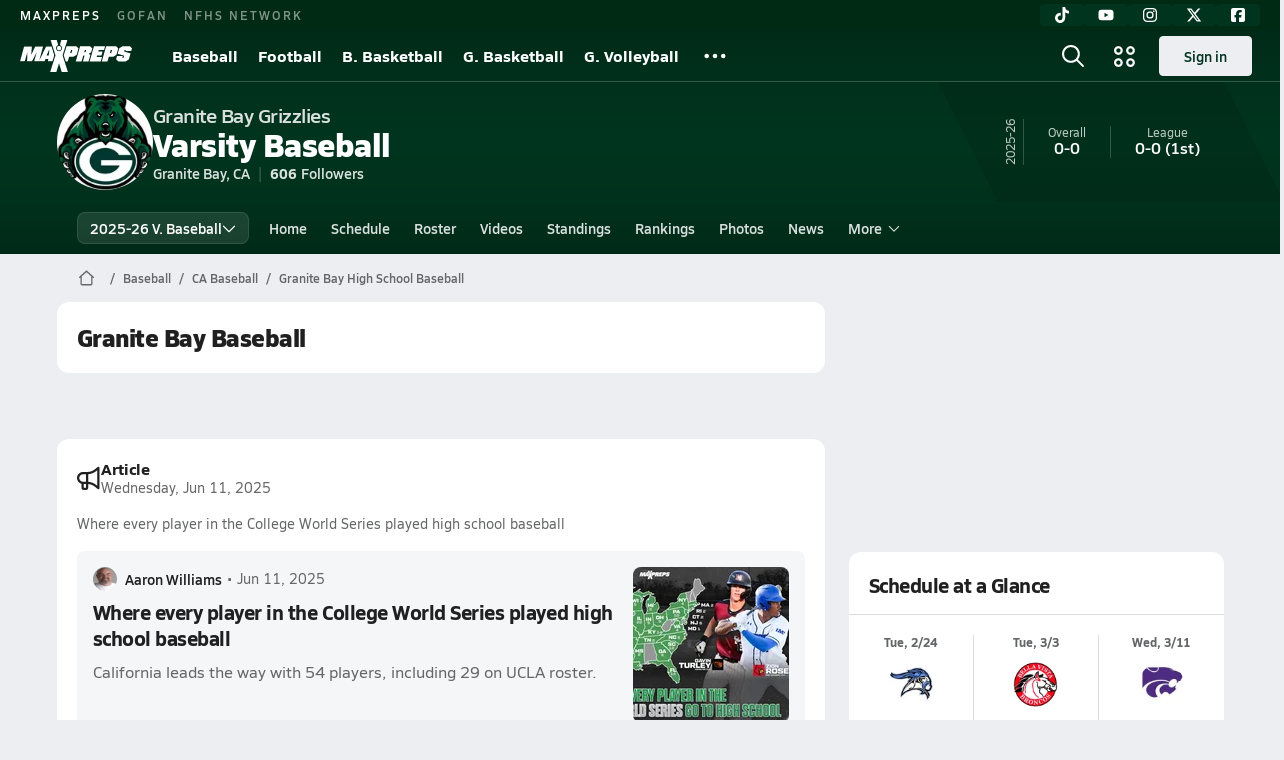

--- FILE ---
content_type: text/html; charset=utf-8
request_url: https://www.maxpreps.com/ca/granite-bay/granite-bay-grizzlies/baseball/
body_size: 43687
content:
<!DOCTYPE html><html lang="en"><head><meta charSet="utf-8" data-next-head=""/><meta name="viewport" content="width=device-width, initial-scale=1" data-next-head=""/><script src="https://c.amazon-adsystem.com/aax2/apstag.js" async=""></script><script src="https://securepubads.g.doubleclick.net/tag/js/gpt.js" async=""></script><meta name="robots" content="max-image-preview:large" data-next-head=""/><meta name="requestContext" content="{&quot;deviceType&quot;:&quot;desktop&quot;,&quot;appType&quot;:0}" data-next-head=""/><meta name="targeting" content="{&quot;hierarchy&quot;:&quot;team/team-home/team-home&quot;,&quot;tracking&quot;:&quot;team/team-home/team-home&quot;,&quot;section&quot;:&quot;team&quot;,&quot;pagetype&quot;:&quot;team_home&quot;,&quot;activity&quot;:&quot;baseball&quot;,&quot;state&quot;:&quot;ca&quot;,&quot;gnd&quot;:&quot;boys&quot;,&quot;mpschoolid&quot;:&quot;1d925979-4b0f-4e53-a5d3-848ea1c06834&quot;,&quot;areDisplayAdsEnabled&quot;:true,&quot;env&quot;:&quot;prod&quot;}" data-next-head=""/><link as="image" rel="preload" href="https://image.maxpreps.io/school-mascot/1/d/9/1d925979-4b0f-4e53-a5d3-848ea1c06834.gif?version=637994402400000000&amp;width=128&amp;height=128&amp;auto=webp&amp;format=pjpg" data-next-head=""/><link rel="canonical" href="https://www.maxpreps.com/ca/granite-bay/granite-bay-grizzlies/baseball/" data-next-head=""/><title data-next-head="">Granite Bay High School (CA)  Baseball</title><meta name="description" content="See the Granite Bay Grizzlies&#x27;s  baseball schedule, roster, rankings, standings and more on MaxPreps.com" data-next-head=""/><meta name="branch:deeplink:maxpreps_context" content="team" data-next-head=""/><meta name="branch:deeplink:maxpreps_school_id" content="1d925979-4b0f-4e53-a5d3-848ea1c06834" data-next-head=""/><meta name="branch:deeplink:maxpreps_ssid" content="1278779e-84df-4e60-8d03-db0024535aa6" data-next-head=""/><meta name="branch:deeplink:maxpreps_tab" content="1" data-next-head=""/><link rel="preconnect" href="https://asset.maxpreps.io" crossorigin="anonymous"/><link rel="preconnect" href="https://asset.maxpreps.io"/><link rel="preconnect" href="https://image.maxpreps.io"/><link rel="icon" sizes="180x180" href="https://asset.maxpreps.io/includes/images/icons/xman-white-background-180x180.png"/><link rel="preload" href="https://asset.maxpreps.io/includes/font/siro_regular_macroman/siro-regular-webfont.woff2" as="font" type="font/woff2" crossorigin=""/><link rel="preload" href="https://asset.maxpreps.io/includes/font/siro_semibold_macroman/siro-semibold-webfont.woff2" as="font" type="font/woff2" crossorigin=""/><link rel="preload" href="https://asset.maxpreps.io/includes/font/siro_bold_macroman/siro-bold-webfont.woff2" as="font" type="font/woff2" crossorigin=""/><link rel="preload" href="https://asset.maxpreps.io/includes/font/siro_extrabold_macroman/siro-extrabold-webfont.woff2" as="font" type="font/woff2" crossorigin=""/><style>@font-face{font-family: Siro;src:url(https://asset.maxpreps.io/includes/font/siro_regular_macroman/siro-regular-webfont.woff2) format('woff2'),url(https://asset.maxpreps.io/includes/font/siro_regular_macroman/siro-regular-webfont.woff) format('woff');font-weight:100 499;font-style:normal;font-display:swap;}
@font-face{font-family: Siro;src:url(https://asset.maxpreps.io/includes/font/siro_semibold_macroman/siro-semibold-webfont.woff2) format('woff2'),url(https://asset.maxpreps.io/includes/font/siro_semibold_macroman/siro-semibold-webfont.woff) format('woff');font-weight:500 599;font-style:normal;font-display:swap;}
@font-face{font-family: Siro;src:url(https://asset.maxpreps.io/includes/font/siro_bold_macroman/siro-bold-webfont.woff2) format('woff2'),url(https://asset.maxpreps.io/includes/font/siro_bold_macroman/siro-bold-webfont.woff) format('woff');font-weight:600 799;font-style:normal;font-display:swap;}
@font-face{font-family: Siro;src:url(https://asset.maxpreps.io/includes/font/siro_extrabold_macroman/siro-extrabold-webfont.woff2) format('woff2'),url(https://asset.maxpreps.io/includes/font/siro_extrabold_macroman/siro-extrabold-webfont.woff) format('woff');font-weight:800 900;font-style:normal;font-display:swap;}</style><style id="static-normalize-style">/*! modern-normalize v2.0.0 | MIT License | https://github.com/sindresorhus/modern-normalize */progress,sub,sup{vertical-align:baseline}*,::after,::before{box-sizing:border-box}html{font-family:system-ui,'Segoe UI',Roboto,Helvetica,Arial,sans-serif,'Apple Color Emoji','Segoe UI Emoji';line-height:1.15;-webkit-text-size-adjust:100%;-moz-tab-size:4;tab-size:4}body{margin:0}hr{height:0;color:inherit}abbr[title]{text-decoration:underline dotted}b,strong{font-weight:bolder}code,kbd,pre,samp{font-family:ui-monospace,SFMono-Regular,Consolas,'Liberation Mono',Menlo,monospace;font-size:1em}small{font-size:80%}sub,sup{font-size:75%;line-height:0;position:relative}sub{bottom:-.25em}sup{top:-.5em}table{text-indent:0;border-color:inherit}button,input,optgroup,select,textarea{font-family:inherit;font-size:100%;line-height:1.15;margin:0}button,select{text-transform:none}[type=button],[type=reset],[type=submit],button{-webkit-appearance:button}::-moz-focus-inner{border-style:none;padding:0}:-moz-focusring{outline:ButtonText dotted 1px}:-moz-ui-invalid{box-shadow:none}legend{padding:0}::-webkit-inner-spin-button,::-webkit-outer-spin-button{height:auto}[type=search]{-webkit-appearance:textfield;outline-offset:-2px}::-webkit-search-decoration{-webkit-appearance:none}::-webkit-file-upload-button{-webkit-appearance:button;font:inherit}summary{display:list-item}</style><style id="static-fa-style">.fa-layers,.svg-inline--fa{vertical-align:-.125em;width:var(--fa-width,1.25em);height:1em}.fa-li,.svg-inline--fa.fa-li{inset-inline-start:calc(-1 * var(--fa-li-width,2em))}.fa-layers,.fa-li{text-align:center}.fa-inverse,.fa-layers-counter{color:var(--fa-inverse,#fff)}:host,:root{--fa-font-solid:normal 900 1em/1 "Font Awesome 7 Free";--fa-font-regular:normal 400 1em/1 "Font Awesome 7 Free";--fa-font-light:normal 300 1em/1 "Font Awesome 7 Pro";--fa-font-thin:normal 100 1em/1 "Font Awesome 7 Pro";--fa-font-duotone:normal 900 1em/1 "Font Awesome 7 Duotone";--fa-font-duotone-regular:normal 400 1em/1 "Font Awesome 7 Duotone";--fa-font-duotone-light:normal 300 1em/1 "Font Awesome 7 Duotone";--fa-font-duotone-thin:normal 100 1em/1 "Font Awesome 7 Duotone";--fa-font-brands:normal 400 1em/1 "Font Awesome 7 Brands";--fa-font-sharp-solid:normal 900 1em/1 "Font Awesome 7 Sharp";--fa-font-sharp-regular:normal 400 1em/1 "Font Awesome 7 Sharp";--fa-font-sharp-light:normal 300 1em/1 "Font Awesome 7 Sharp";--fa-font-sharp-thin:normal 100 1em/1 "Font Awesome 7 Sharp";--fa-font-sharp-duotone-solid:normal 900 1em/1 "Font Awesome 7 Sharp Duotone";--fa-font-sharp-duotone-regular:normal 400 1em/1 "Font Awesome 7 Sharp Duotone";--fa-font-sharp-duotone-light:normal 300 1em/1 "Font Awesome 7 Sharp Duotone";--fa-font-sharp-duotone-thin:normal 100 1em/1 "Font Awesome 7 Sharp Duotone";--fa-font-slab-regular:normal 400 1em/1 "Font Awesome 7 Slab";--fa-font-slab-press-regular:normal 400 1em/1 "Font Awesome 7 Slab Press";--fa-font-whiteboard-semibold:normal 600 1em/1 "Font Awesome 7 Whiteboard";--fa-font-thumbprint-light:normal 300 1em/1 "Font Awesome 7 Thumbprint";--fa-font-notdog-solid:normal 900 1em/1 "Font Awesome 7 Notdog";--fa-font-notdog-duo-solid:normal 900 1em/1 "Font Awesome 7 Notdog Duo";--fa-font-etch-solid:normal 900 1em/1 "Font Awesome 7 Etch";--fa-font-jelly-regular:normal 400 1em/1 "Font Awesome 7 Jelly";--fa-font-jelly-fill-regular:normal 400 1em/1 "Font Awesome 7 Jelly Fill";--fa-font-jelly-duo-regular:normal 400 1em/1 "Font Awesome 7 Jelly Duo";--fa-font-chisel-regular:normal 400 1em/1 "Font Awesome 7 Chisel"}.svg-inline--fa{box-sizing:content-box;display:var(--fa-display,inline-block);overflow:visible}.fa-layers,.fa-stack{display:inline-block}.svg-inline--fa.fa-2xs{vertical-align:.1em}.svg-inline--fa.fa-xs{vertical-align:0}.svg-inline--fa.fa-sm{vertical-align:-.0714285714em}.svg-inline--fa.fa-lg{vertical-align:-.2em}.svg-inline--fa.fa-xl{vertical-align:-.25em}.svg-inline--fa.fa-2xl{vertical-align:-.3125em}.fa-pull-left,.fa-pull-start,.svg-inline--fa .fa-pull-start,.svg-inline--fa.fa-pull-left{float:inline-start;margin-inline-end:var(--fa-pull-margin,.3em)}.fa-pull-end,.fa-pull-right,.svg-inline--fa .fa-pull-end,.svg-inline--fa.fa-pull-right{float:inline-end;margin-inline-start:var(--fa-pull-margin,.3em)}.svg-inline--fa.fa-li{width:var(--fa-li-width,2em);inset-block-start:0.25em}.fa-layers-counter,.fa-layers-text{display:inline-block;position:absolute;text-align:center}.fa-layers,.fa-ul>li{position:relative}.fa-layers .svg-inline--fa{inset:0;margin:auto;position:absolute;transform-origin:center center}.fa-layers-text{left:50%;top:50%;transform:translate(-50%,-50%);transform-origin:center center}.fa-layers-counter{background-color:var(--fa-counter-background-color,#ff253a);border-radius:var(--fa-counter-border-radius,1em);box-sizing:border-box;line-height:var(--fa-counter-line-height, 1);max-width:var(--fa-counter-max-width,5em);min-width:var(--fa-counter-min-width,1.5em);overflow:hidden;padding:var(--fa-counter-padding,.25em .5em);right:var(--fa-right,0);text-overflow:ellipsis;top:var(--fa-top,0);transform:scale(var(--fa-counter-scale,.25));transform-origin:top right}.fa-layers-bottom-right{bottom:var(--fa-bottom,0);right:var(--fa-right,0);top:auto;transform:scale(var(--fa-layers-scale,.25));transform-origin:bottom right}.fa-layers-bottom-left,.fa-layers-top-right{transform:scale(var(--fa-layers-scale,.25))}.fa-layers-bottom-left{bottom:var(--fa-bottom,0);left:var(--fa-left,0);right:auto;top:auto;transform-origin:bottom left}.fa-layers-top-right{top:var(--fa-top,0);right:var(--fa-right,0);transform-origin:top right}.fa-layers-top-left{left:var(--fa-left,0);right:auto;top:var(--fa-top,0);transform:scale(var(--fa-layers-scale,.25));transform-origin:top left}.fa-1x{font-size:1em}.fa-2x{font-size:2em}.fa-3x{font-size:3em}.fa-4x{font-size:4em}.fa-5x{font-size:5em}.fa-6x{font-size:6em}.fa-7x{font-size:7em}.fa-8x{font-size:8em}.fa-9x{font-size:9em}.fa-10x{font-size:10em}.fa-2xs{font-size:calc(10 / 16 * 1em);line-height:calc(1 / 10 * 1em);vertical-align:calc((6 / 10 - .375) * 1em)}.fa-xs{font-size:calc(12 / 16 * 1em);line-height:calc(1 / 12 * 1em);vertical-align:calc((6 / 12 - .375) * 1em)}.fa-sm{font-size:calc(14 / 16 * 1em);line-height:calc(1 / 14 * 1em);vertical-align:calc((6 / 14 - .375) * 1em)}.fa-lg{font-size:calc(20 / 16 * 1em);line-height:calc(1 / 20 * 1em);vertical-align:calc((6 / 20 - .375) * 1em)}.fa-xl{font-size:calc(24 / 16 * 1em);line-height:calc(1 / 24 * 1em);vertical-align:calc((6 / 24 - .375) * 1em)}.fa-2xl{font-size:calc(32 / 16 * 1em);line-height:calc(1 / 32 * 1em);vertical-align:calc((6 / 32 - .375) * 1em)}.fa-width-auto{--fa-width:auto}.fa-fw,.fa-width-fixed{--fa-width:1.25em}.fa-ul{list-style-type:none;margin-inline-start:var(--fa-li-margin,2.5em);padding-inline-start:0}.fa-li{position:absolute;width:var(--fa-li-width,2em);line-height:inherit}.fa-border{border-color:var(--fa-border-color,#eee);border-radius:var(--fa-border-radius,.1em);border-style:var(--fa-border-style,solid);border-width:var(--fa-border-width,.0625em);box-sizing:var(--fa-border-box-sizing,content-box);padding:var(--fa-border-padding,.1875em .25em)}.fa-spin{animation-name:fa-spin;animation-delay:var(--fa-animation-delay, 0s);animation-direction:var(--fa-animation-direction,normal);animation-duration:var(--fa-animation-duration, 2s);animation-iteration-count:var(--fa-animation-iteration-count,infinite);animation-timing-function:var(--fa-animation-timing,linear)}@media (prefers-reduced-motion:reduce){.fa-spin{animation:none!important;transition:none!important}}@keyframes fa-spin{0%{transform:rotate(0)}100%{transform:rotate(360deg)}}.fa-rotate-90{transform:rotate(90deg)}.fa-rotate-180{transform:rotate(180deg)}.fa-rotate-270{transform:rotate(270deg)}.fa-flip-horizontal{transform:scale(-1,1)}.fa-flip-vertical{transform:scale(1,-1)}.fa-flip-both,.fa-flip-horizontal.fa-flip-vertical{transform:scale(-1,-1)}.fa-rotate-by{transform:rotate(var(--fa-rotate-angle,0))}.svg-inline--fa .fa-primary{fill:var(--fa-primary-color,currentColor);opacity:var(--fa-primary-opacity, 1)}.svg-inline--fa .fa-secondary,.svg-inline--fa.fa-swap-opacity .fa-primary{opacity:var(--fa-secondary-opacity, .4)}.svg-inline--fa .fa-secondary{fill:var(--fa-secondary-color,currentColor)}.svg-inline--fa.fa-swap-opacity .fa-secondary{opacity:var(--fa-primary-opacity, 1)}.svg-inline--fa mask .fa-primary,.svg-inline--fa mask .fa-secondary{fill:black}.svg-inline--fa.fa-inverse{fill:var(--fa-inverse,#fff)}.fa-stack{height:2em;line-height:2em;position:relative;vertical-align:middle;width:2.5em}.svg-inline--fa.fa-stack-1x{--fa-width:1.25em;height:1em;width:var(--fa-width)}.svg-inline--fa.fa-stack-2x{--fa-width:2.5em;height:2em;width:var(--fa-width)}.fa-stack-1x,.fa-stack-2x{inset:0;margin:auto;position:absolute;z-index:var(--fa-stack-z-index,auto)}</style><style id="static-mp-style">*{margin:0;padding:0;border:0;font:inherit;vertical-align:baseline}html{scroll-behavior:smooth}article,aside,details,figcaption,figure,footer,header,hgroup,menu,nav,section{display:block}body{font-family:Siro,Arial,Helvetica,sans-serif!important;font-variant:normal;font-size:14px;}ol,ul{list-style:none}blockquote,q{quotes:none}blockquote::after,blockquote::before,q::after,q::before{content:'';content:none}table{border-collapse:collapse;border-spacing:0}button{cursor:pointer}a{text-decoration:none}#onetrust-consent-sdk{pointer-events:initial;}.sr-only{position:absolute;width:1px;height:1px;padding:0;margin:-1px;overflow:hidden;clip:rect(0,0,0,0);white-space:nowrap;border-width:0}</style><style id="dynamic-mp-style"> :root { --font-weight-regular:400;--font-weight-semibold:500;--font-weight-bold:700;--font-weight-heavy:800;--line-height-none:1;--line-height-normal:1.3;--line-height-comfy:1.6;--spacing-25:4px;--spacing-50:8px;--spacing-75:12px;--spacing-100:16px;--spacing-125:20px;--spacing-150:24px;--spacing-200:32px;--spacing-250:40px;--spacing-300:48px;--spacing-400:64px;--spacing-600:96px;--spacing-800:128px; accent-color:#E10500; } .heading_500_xbold {font-size:80px;line-height:var(--line-height-normal);font-weight:var(--font-weight-heavy); letter-spacing: -0.03rem; }.heading_300_xbold {font-size:48px;line-height:var(--line-height-normal);font-weight:var(--font-weight-heavy); letter-spacing: -0.03rem; }.heading_200_xbold {font-size:32px;line-height:var(--line-height-normal);font-weight:var(--font-weight-heavy); letter-spacing: -0.03rem; }.heading_150_xbold {font-size:24px;line-height:var(--line-height-normal);font-weight:var(--font-weight-heavy); letter-spacing: -0.03rem; }.heading_125_bold {font-size:20px;line-height:var(--line-height-normal);font-weight:var(--font-weight-bold); letter-spacing: -0.03rem; }.heading_100_bold {font-size:16px;line-height:var(--line-height-normal);font-weight:var(--font-weight-bold); }.heading_90_bold {font-size:14px;line-height:var(--line-height-normal);font-weight:var(--font-weight-bold); }.heading_75_bold {font-size:12px;line-height:var(--line-height-normal);font-weight:var(--font-weight-bold); }.heading_125_semibold {font-size:20px;line-height:var(--line-height-normal);font-weight:var(--font-weight-semibold); letter-spacing: -0.03rem; }.heading_100_semibold {font-size:16px;line-height:var(--line-height-normal);font-weight:var(--font-weight-semibold); }.heading_90_semibold {font-size:14px;line-height:var(--line-height-normal);font-weight:var(--font-weight-semibold); }.heading_75_semibold {font-size:12px;line-height:var(--line-height-normal);font-weight:var(--font-weight-semibold); }.body_110_reg {font-size:18px;line-height:var(--line-height-comfy);font-weight:var(--font-weight-regular); }.body_100_reg {font-size:16px;line-height:var(--line-height-comfy);font-weight:var(--font-weight-regular); }.body_90_reg {font-size:14px;line-height:var(--line-height-comfy);font-weight:var(--font-weight-regular); }.action_100_semibold {font-size:16px;line-height:var(--line-height-normal);font-weight:var(--font-weight-semibold); }.action_90_semibold {font-size:14px;line-height:var(--line-height-normal);font-weight:var(--font-weight-semibold); }.action_75_semibold {font-size:12px;line-height:var(--line-height-normal);font-weight:var(--font-weight-semibold); }.detail_125_reg {font-size:20px;line-height:var(--line-height-normal);font-weight:var(--font-weight-regular); letter-spacing: -0.03rem; }.detail_100_reg {font-size:16px;line-height:var(--line-height-normal);font-weight:var(--font-weight-regular); }.detail_90_reg {font-size:14px;line-height:var(--line-height-normal);font-weight:var(--font-weight-regular); }.detail_75_reg {font-size:12px;line-height:var(--line-height-normal);font-weight:var(--font-weight-regular); }.detail_125_bold {font-size:20px;line-height:var(--line-height-normal);font-weight:var(--font-weight-bold); letter-spacing: -0.03rem; }.detail_100_bold {font-size:16px;line-height:var(--line-height-normal);font-weight:var(--font-weight-bold); }.detail_90_bold {font-size:14px;line-height:var(--line-height-normal);font-weight:var(--font-weight-bold); }.detail_75_bold {font-size:12px;line-height:var(--line-height-normal);font-weight:var(--font-weight-bold); } .card-padding { padding: var(--spacing-125); } .card-padding-x { padding: 0 var(--spacing-125); } .card-margin-y { margin: var(--spacing-100) 0; } body { color: #212021; background-color: #EDEEF2; font-weight:var(--font-weight-regular); line-height:var(--line-height-normal); }</style><link href="https://01.cdn.mediatradecraft.com/maxpreps/main/main.css" rel="stylesheet"/><script id="tealium-init-script">
  var utag_data = utag_data || {};
  utag_data.pageUrl = window.location.href;
</script><script id="ld+json" type="application/ld+json">{"@context":"https://schema.org","@type":"ProfilePage","dateModified":"2026-01-02T21:07:28+00:00","mainEntity":{"@type":"SportsTeam","name":"Granite Bay High School","image":{"@type":"ImageObject","url":"https://image.maxpreps.io/school-mascot/1/d/9/1d925979-4b0f-4e53-a5d3-848ea1c06834.gif?version=637994402400000000&width=1024&height=1024"},"url":"https://www.maxpreps.com/ca/granite-bay/granite-bay-grizzlies/baseball/","address":{"@type":"PostalAddress","name":"Granite Bay High School","telephone":"(916) 786-8676","addressCountry":"US","addressLocality":"Granite Bay","addressRegion":"CA","postalCode":"95746","streetAddress":"1 Grizzly Wy"},"parentOrganization":{"@type":"HighSchool","url":"https://www.maxpreps.com/ca/granite-bay/granite-bay-grizzlies/"},"telephone":"(916) 786-8676","sport":"Baseball","coach":{"@type":"Person"},"gender":"https://schema.org/Male"}}</script><noscript data-n-css=""></noscript><script defer="" noModule="" src="https://asset.maxpreps.io/_next/static/chunks/polyfills-42372ed130431b0a.js"></script><script defer="" src="https://asset.maxpreps.io/_next/static/chunks/3522-f854a2a5e360f7fb.js"></script><script defer="" src="https://asset.maxpreps.io/_next/static/chunks/1669.03eb8cdb82fb7ec7.js"></script><script defer="" src="https://asset.maxpreps.io/_next/static/chunks/6053.aac67dbd197a9929.js"></script><script defer="" src="https://asset.maxpreps.io/_next/static/chunks/3643.7b580506656c145f.js"></script><script defer="" src="https://asset.maxpreps.io/_next/static/chunks/4849.081d2d1b554e7f5e.js"></script><script defer="" src="https://asset.maxpreps.io/_next/static/chunks/5462.95288de28d1519b3.js"></script><script defer="" src="https://asset.maxpreps.io/_next/static/chunks/1791.215fcbdcc0e2dc23.js"></script><script src="https://asset.maxpreps.io/_next/static/chunks/webpack-8bd3b81411ee3ad6.js" defer=""></script><script src="https://asset.maxpreps.io/_next/static/chunks/framework-069670ff8b1597ab.js" defer=""></script><script src="https://asset.maxpreps.io/_next/static/chunks/main-e0b419e2e97bf82b.js" defer=""></script><script src="https://asset.maxpreps.io/_next/static/chunks/pages/_app-b0417b6a7504acef.js" defer=""></script><script src="https://asset.maxpreps.io/_next/static/chunks/1061-9f7a84abb7c76014.js" defer=""></script><script src="https://asset.maxpreps.io/_next/static/chunks/7914-ad66daa1809b238a.js" defer=""></script><script src="https://asset.maxpreps.io/_next/static/chunks/1460-73d504fbe84769d8.js" defer=""></script><script src="https://asset.maxpreps.io/_next/static/chunks/4587-9c3709a0470b8965.js" defer=""></script><script src="https://asset.maxpreps.io/_next/static/chunks/36-f886e26471225b1f.js" defer=""></script><script src="https://asset.maxpreps.io/_next/static/chunks/1122-ccd6a31449c223de.js" defer=""></script><script src="https://asset.maxpreps.io/_next/static/chunks/586-c138a7f4a10a92ad.js" defer=""></script><script src="https://asset.maxpreps.io/_next/static/chunks/5436-3ffde779fd4fc1ae.js" defer=""></script><script src="https://asset.maxpreps.io/_next/static/chunks/1767-3cb855acf52171d6.js" defer=""></script><script src="https://asset.maxpreps.io/_next/static/chunks/5209-1e3d8a0e752c1f15.js" defer=""></script><script src="https://asset.maxpreps.io/_next/static/chunks/4667-d03ac32c4b7b09b8.js" defer=""></script><script src="https://asset.maxpreps.io/_next/static/chunks/9313-c0c25b727f090860.js" defer=""></script><script src="https://asset.maxpreps.io/_next/static/chunks/7397-f2af89cd6249afe8.js" defer=""></script><script src="https://asset.maxpreps.io/_next/static/chunks/4089-26e67c6fcd836552.js" defer=""></script><script src="https://asset.maxpreps.io/_next/static/chunks/6091-34fe3f9a7e32ed2d.js" defer=""></script><script src="https://asset.maxpreps.io/_next/static/chunks/1111-61f9c86988bdafd7.js" defer=""></script><script src="https://asset.maxpreps.io/_next/static/chunks/7494-59e68ba6db5fb924.js" defer=""></script><script src="https://asset.maxpreps.io/_next/static/chunks/1811-3a0be51d65100e0d.js" defer=""></script><script src="https://asset.maxpreps.io/_next/static/chunks/9546-777a489c57b3c489.js" defer=""></script><script src="https://asset.maxpreps.io/_next/static/chunks/pages/team-5075b2e15dc24ef4.js" defer=""></script><script src="https://asset.maxpreps.io/_next/static/1769192072/_buildManifest.js" defer=""></script><script src="https://asset.maxpreps.io/_next/static/1769192072/_ssgManifest.js" defer=""></script><style data-styled="" data-styled-version="6.1.19">.kPDlSk{padding-top:var(--spacing-125);color:#212021;}/*!sc*/
.kPDlSk .query-container{container-type:inline-size;z-index:1;position:relative;}/*!sc*/
.kPDlSk .top,.kPDlSk .bottom{display:flex;align-items:center;gap:var(--spacing-50);}/*!sc*/
.kPDlSk .bottom{margin-top:var(--spacing-50);justify-content:space-between;}/*!sc*/
.kPDlSk .title{display:inline-block;}/*!sc*/
.kPDlSk h1{font-size:24px;line-height:var(--line-height-normal);font-weight:var(--font-weight-heavy);letter-spacing:-0.03rem;}/*!sc*/
@container (inline-size >= 768px){.kPDlSk h1{font-size:32px;line-height:var(--line-height-normal);font-weight:var(--font-weight-heavy);letter-spacing:-0.03rem;}}/*!sc*/
.kPDlSk h2{font-size:20px;line-height:var(--line-height-normal);font-weight:var(--font-weight-bold);letter-spacing:-0.03rem;}/*!sc*/
@container (inline-size >= 768px){.kPDlSk h2{font-size:24px;line-height:var(--line-height-normal);font-weight:var(--font-weight-heavy);letter-spacing:-0.03rem;}}/*!sc*/
.kPDlSk .sub-title{margin-top:var(--spacing-50);color:#656667;font-size:14px;line-height:var(--line-height-normal);font-weight:var(--font-weight-regular);}/*!sc*/
.kPDlSk .top-right{margin-left:auto;padding-left:var(--spacing-100);}/*!sc*/
.flOeOL{padding-top:var(--spacing-125);color:#212021;border-bottom:1px solid #D9DBDE;padding-bottom:16px;}/*!sc*/
.flOeOL .query-container{container-type:inline-size;z-index:1;position:relative;}/*!sc*/
.flOeOL .top,.flOeOL .bottom{display:flex;align-items:center;gap:var(--spacing-50);}/*!sc*/
.flOeOL .bottom{margin-top:var(--spacing-50);justify-content:space-between;}/*!sc*/
.flOeOL .title{display:inline-block;}/*!sc*/
.flOeOL h1{font-size:24px;line-height:var(--line-height-normal);font-weight:var(--font-weight-heavy);letter-spacing:-0.03rem;}/*!sc*/
@container (inline-size >= 768px){.flOeOL h1{font-size:32px;line-height:var(--line-height-normal);font-weight:var(--font-weight-heavy);letter-spacing:-0.03rem;}}/*!sc*/
.flOeOL h2{font-size:20px;line-height:var(--line-height-normal);font-weight:var(--font-weight-bold);letter-spacing:-0.03rem;}/*!sc*/
@container (inline-size >= 768px){.flOeOL h2{font-size:24px;line-height:var(--line-height-normal);font-weight:var(--font-weight-heavy);letter-spacing:-0.03rem;}}/*!sc*/
.flOeOL .sub-title{margin-top:var(--spacing-50);color:#656667;font-size:14px;line-height:var(--line-height-normal);font-weight:var(--font-weight-regular);}/*!sc*/
.flOeOL .top-right{margin-left:auto;padding-left:var(--spacing-100);}/*!sc*/
data-styled.g1[id="sc-bdf29f4-0"]{content:"kPDlSk,flOeOL,"}/*!sc*/
.iWqCjj{width:100%;border-radius:12px;background-color:#FFFFFF;color:#212021;container-name:card;container-type:inline-size;}/*!sc*/
data-styled.g2[id="sc-d7523cc7-0"]{content:"iWqCjj,"}/*!sc*/
.gIXOLo{display:flex;justify-content:center;min-height:50px;margin:var(--spacing-50) 0;}/*!sc*/
@container (inline-size >= 768px){.gIXOLo{margin:var(--spacing-100) 0;}}/*!sc*/
.idmAia{display:flex;justify-content:center;min-height:250px;min-width:300px;margin:var(--spacing-50) 0;}/*!sc*/
@container (inline-size >= 768px){.idmAia{margin:var(--spacing-100) 0;}}/*!sc*/
.eYivQL{display:flex;justify-content:center;margin:var(--spacing-50) 0;}/*!sc*/
@container (inline-size >= 768px){.eYivQL{margin:var(--spacing-100) 0;}}/*!sc*/
data-styled.g3[id="sc-b77c7e06-0"]{content:"gIXOLo,idmAia,eYivQL,"}/*!sc*/
:root{--themeNavLight:#00341E;}/*!sc*/
data-styled.g4[id="sc-global-giBVFz1"]{content:"sc-global-giBVFz1,"}/*!sc*/
.gafThl{display:inline-flex;width:16px;height:16px;}/*!sc*/
.gafThl .icon-placeholder,.gafThl .x-mi{width:16px;height:16px;}/*!sc*/
.klEezt{display:inline-flex;}/*!sc*/
.gNWEjt{display:inline-flex;width:24px;height:24px;}/*!sc*/
.gNWEjt .icon-placeholder,.gNWEjt .x-mi{width:24px;height:24px;}/*!sc*/
.gXuzkV{display:inline-flex;width:22px;height:22px;}/*!sc*/
.gXuzkV .icon-placeholder,.gXuzkV .x-mi{width:22px;height:22px;}/*!sc*/
.klzCPZ{display:inline-flex;width:14px;height:14px;}/*!sc*/
.klzCPZ .icon-placeholder,.klzCPZ .x-mi{width:14px;height:14px;}/*!sc*/
.jfqlWx{display:inline-flex;width:12px;height:12px;}/*!sc*/
.jfqlWx .icon-placeholder,.jfqlWx .x-mi{width:12px;height:12px;}/*!sc*/
.jTgWYF{display:inline-flex;width:20px;height:20px;}/*!sc*/
.jTgWYF .icon-placeholder,.jTgWYF .x-mi{width:20px;height:20px;}/*!sc*/
.gRgFeh{display:inline-flex;width:19.2px;height:19.2px;}/*!sc*/
.gRgFeh .icon-placeholder,.gRgFeh .x-mi{width:19.2px;height:19.2px;}/*!sc*/
data-styled.g6[id="sc-50941e4e-0"]{content:"gafThl,klEezt,gNWEjt,gXuzkV,klzCPZ,jfqlWx,jTgWYF,gRgFeh,"}/*!sc*/
.gJYGCG{appearance:none;cursor:pointer;}/*!sc*/
data-styled.g7[id="sc-e3226096-0"]{content:"gJYGCG,"}/*!sc*/
.hlDeFQ{appearance:none;background-color:transparent;cursor:pointer;color:var(--data-color);}/*!sc*/
.hlDeFQ:hover{color:var(--data-hover-color);}/*!sc*/
.hlDeFQ:active{color:#A6A9AD;}/*!sc*/
.ljRkqy{appearance:none;background-color:transparent;cursor:pointer;color:var(--data-color);}/*!sc*/
.ljRkqy:hover{color:var(--data-hover-color);text-decoration:underline;}/*!sc*/
.ljRkqy:active{color:#A6A9AD;}/*!sc*/
.fBOAqy{appearance:none;background-color:transparent;cursor:pointer;color:var(--data-color);text-decoration:underline;}/*!sc*/
.fBOAqy:hover{color:var(--data-hover-color);}/*!sc*/
.fBOAqy:active{color:#A6A9AD;}/*!sc*/
data-styled.g8[id="sc-63c3c392-0"]{content:"hlDeFQ,ljRkqy,fBOAqy,"}/*!sc*/
.cAEaZy{appearance:none;background-color:transparent;cursor:pointer;color:var(--data-color);}/*!sc*/
.cAEaZy:hover{color:var(--data-hover-color);}/*!sc*/
.cAEaZy:active{color:#A6A9AD;}/*!sc*/
.gXTzQI{appearance:none;background-color:transparent;cursor:pointer;color:var(--data-color);text-decoration:underline;}/*!sc*/
.gXTzQI:hover{color:var(--data-hover-color);}/*!sc*/
.gXTzQI:active{color:#A6A9AD;}/*!sc*/
.ctOOgc{appearance:none;background-color:transparent;cursor:pointer;color:var(--data-color);}/*!sc*/
.ctOOgc:hover{color:var(--data-hover-color);text-decoration:underline;}/*!sc*/
.ctOOgc:active{color:#A6A9AD;}/*!sc*/
data-styled.g10[id="sc-63c3c392-2"]{content:"cAEaZy,gXTzQI,ctOOgc,"}/*!sc*/
.bEAjst{font-size:12px;line-height:var(--line-height-normal);font-weight:var(--font-weight-semibold);display:flex;align-items:stretch;justify-content:center;margin:8px 0 0;min-height:32px;}/*!sc*/
.bEAjst .mobile-portal{position:relative;}/*!sc*/
data-styled.g12[id="sc-8097d908-1"]{content:"bEAjst,"}/*!sc*/
.ggUtfm{margin:0 auto;display:flex;align-items:stretch;flex-flow:row nowrap;overflow:auto;width:100%;z-index:1;position:relative;}/*!sc*/
@media (min-width: 1280px){.ggUtfm{max-width:1155px;}}/*!sc*/
.ggUtfm>li{display:flex;align-items:center;}/*!sc*/
.ggUtfm>li::before{content:'/';color:#656667;}/*!sc*/
.ggUtfm>li:first-child::before{content:'';}/*!sc*/
.ggUtfm a,.ggUtfm span{padding:0 8px;color:#656667;white-space:nowrap;display:flex;align-items:center;line-height:32px;}/*!sc*/
.ggUtfm .x-mi{display:block;height:32px;}/*!sc*/
data-styled.g13[id="sc-8097d908-2"]{content:"ggUtfm,"}/*!sc*/
.bbnnmO{display:flex;justify-content:center;row-gap:var(--spacing-50);flex-wrap:wrap;color:#FFFFFF;white-space:nowrap;text-transform:uppercase;font-size:14px;line-height:var(--line-height-normal);font-weight:var(--font-weight-semibold);}/*!sc*/
.bbnnmO::after,.bbnnmO::before{content:'';width:100%;order:1;display:block;}/*!sc*/
.bbnnmO .item:nth-child(2n)::before{content:'|';margin:0 var(--spacing-50);}/*!sc*/
.bbnnmO .item:nth-child(n + 3){order:1;}/*!sc*/
.bbnnmO .item:nth-child(n + 5){order:2;}/*!sc*/
.bbnnmO .item.full-row{flex:0 0 100%;}/*!sc*/
.bbnnmO .item.full-row::before{content:'';margin:0;}/*!sc*/
@media only screen and (min-width:1120px){.bbnnmO::before{content:none;}.bbnnmO .item:nth-child(n){order:initial;flex:initial;}.bbnnmO .item:nth-child(n)::before{content:'';margin:0;}.bbnnmO .item:nth-child(n + 2)::before{content:'|';margin:0 var(--spacing-50);}}/*!sc*/
data-styled.g15[id="sc-8efd2304-0"]{content:"bbnnmO,"}/*!sc*/
.kdrrYu{content-visibility:auto;contain-intrinsic-size:clamp(400px, calc(100vh - 100px), 540px);position:relative;padding:72px 50px 50px 50px;height:clamp(400px, calc(100vh - 100px), 540px);box-sizing:border-box;background:var(--themeNavLight,#E10500);display:flex;justify-content:space-between;align-items:center;flex-flow:column nowrap;text-align:center;color:#FFFFFF;}/*!sc*/
.kdrrYu a{color:#FFFFFF;text-decoration:none;}/*!sc*/
.kdrrYu a:hover{color:#FFFFFF;opacity:0.6;}/*!sc*/
.kdrrYu .legalese{-webkit-font-smoothing:antialiased;font-size:12px;line-height:var(--line-height-normal);font-weight:var(--font-weight-regular);}/*!sc*/
.kdrrYu .legalese .copyright{color:#FFFFFF;margin:0 0 8px;}/*!sc*/
.kdrrYu .mp-logo>img{width:175px;height:50px;display:block;}/*!sc*/
.kdrrYu .mp-logo>img:hover{opacity:0.6;}/*!sc*/
.kdrrYu .play-on-logo{display:inline-block;width:150px;height:54px;margin-left:-26px;}/*!sc*/
.kdrrYu .social{display:flex;gap:20px;justify-content:center;flex-wrap:nowrap;color:#FFFFFF;}/*!sc*/
@media only screen and (min-width:480px){.kdrrYu .social{gap:40px;}.kdrrYu .social>a span,.kdrrYu .social>a svg{width:32px;height:32px;}}/*!sc*/
data-styled.g16[id="sc-8efd2304-1"]{content:"kdrrYu,"}/*!sc*/
.hJMwVl{position:relative;}/*!sc*/
.hJMwVl.hide{display:none;}/*!sc*/
@media (max-width:768px) and (orientation:landscape){.hJMwVl.sticky-disabled-on-mobile-landscape{position:relative!important;}}/*!sc*/
data-styled.g17[id="sc-2ee61eea-0"]{content:"hJMwVl,"}/*!sc*/
.SWIvx{font-size:14px;line-height:var(--line-height-normal);font-weight:var(--font-weight-semibold);display:inline-flex;align-items:center;justify-content:center;gap:var(--spacing-50);border-radius:8px;white-space:nowrap;height:32px;width:unset;padding:0 var(--spacing-75);font-size:14px;line-height:var(--line-height-normal);font-weight:var(--font-weight-semibold);color:#212021;background-color:#EDEEF2;border:1px solid #EDEEF2;}/*!sc*/
.SWIvx:is(:hover,:focus){color:#212021;background-color:#D9DBDE;border-color:#D9DBDE;}/*!sc*/
.SWIvx:is(.disabled,:disabled){pointer-events:none;cursor:not-allowed;}/*!sc*/
.hugOUJ{font-size:14px;line-height:var(--line-height-normal);font-weight:var(--font-weight-semibold);display:inline-flex;align-items:center;justify-content:center;gap:var(--spacing-50);border-radius:8px;white-space:nowrap;height:32px;width:unset;padding:0 var(--spacing-75);font-size:14px;line-height:var(--line-height-normal);font-weight:var(--font-weight-semibold);color:#FFFFFF;background-color:rgba(255,255,255,.1);border:1px solid rgba(255,255,255,.1);}/*!sc*/
.hugOUJ:is(:hover,:focus){color:#FFFFFF;background-color:rgba(255,255,255,.2);border-color:rgba(255,255,255,.2);}/*!sc*/
.hugOUJ:is(.disabled,:disabled){pointer-events:none;cursor:not-allowed;}/*!sc*/
.fKeRtO{font-size:14px;line-height:var(--line-height-normal);font-weight:var(--font-weight-semibold);display:inline-flex;align-items:center;justify-content:center;gap:var(--spacing-50);border-radius:8px;white-space:nowrap;height:32px;width:32px;padding:0 var(--spacing-75);font-size:14px;line-height:var(--line-height-normal);font-weight:var(--font-weight-semibold);color:#212021;background-color:transparent;border:1px solid #D9DBDE;}/*!sc*/
.fKeRtO:is(:hover,:focus){color:#212021;background-color:#D9DBDE;border-color:#D9DBDE;}/*!sc*/
.fKeRtO:is(.disabled,:disabled){pointer-events:none;cursor:not-allowed;}/*!sc*/
.exVWaB{font-size:14px;line-height:var(--line-height-normal);font-weight:var(--font-weight-semibold);display:inline-flex;align-items:center;justify-content:center;gap:var(--spacing-50);border-radius:8px;white-space:nowrap;height:32px;width:unset;padding:0 var(--spacing-75);font-size:14px;line-height:var(--line-height-normal);font-weight:var(--font-weight-semibold);color:#FFFFFF;background-color:#AD1100;border:1px solid #AD1100;}/*!sc*/
.exVWaB:is(:hover,:focus){color:#FFFFFF;background-color:#941100;border-color:#941100;}/*!sc*/
.exVWaB:is(.disabled,:disabled){pointer-events:none;cursor:not-allowed;}/*!sc*/
data-styled.g19[id="sc-a5c4254-0"]{content:"SWIvx,hugOUJ,fKeRtO,exVWaB,"}/*!sc*/
#nprogress{pointer-events:none;}/*!sc*/
#nprogress .bar{position:fixed;z-index:1031;top:0;left:0;right:0;height:3px;background:#004ACE;}/*!sc*/
#nprogress .peg{display:block;position:absolute;right:0px;width:100px;height:100%;box-shadow:0 0 10px #004ACE,0 0 5px #004ACE;opacity:1;transform:rotate(3deg) translate(0px,-4px);}/*!sc*/
#nprogress .spinner{display:block;position:fixed;z-index:1031;top:15px;right:15px;}/*!sc*/
#nprogress .spinner-icon{width:18px;height:18px;box-sizing:border-box;border:solid 2px transparent;border-top-color:#004ACE;border-left-color:#004ACE;border-radius:50%;animation:nprogress-spinner 400ms linear infinite;}/*!sc*/
.nprogress-custom-parent{overflow:hidden;position:relative;}/*!sc*/
.nprogress-custom-parent #nprogress .spinner,.nprogress-custom-parent #nprogress .bar{position:absolute;}/*!sc*/
@keyframes nprogress-spinner{0%{transform:rotate(0deg);}100%{transform:rotate(360deg);}}/*!sc*/
data-styled.g20[id="sc-global-fPTlvi1"]{content:"sc-global-fPTlvi1,"}/*!sc*/
.SBVau{width:100%;margin:8px 0;display:grid;justify-content:center;gap:24px;grid-template-columns:100%;}/*!sc*/
.SBVau .footer-ad-container .sc-b77c7e06-0{margin-top:0;}/*!sc*/
@media (min-width: 768px){.SBVau{grid-template-columns:768px;}}/*!sc*/
@media (min-width: 1280px){.SBVau{grid-template-columns:768px 375px;}}/*!sc*/
data-styled.g21[id="sc-7c1d330c-0"]{content:"SBVau,"}/*!sc*/
.epHkPk{display:flex;flex-direction:column;justify-content:flex-start;align-items:center;background-color:#EDEEF2;}/*!sc*/
data-styled.g22[id="sc-7c1d330c-1"]{content:"epHkPk,"}/*!sc*/
.hmLzOJ{appearance:none;user-select:none;background-color:transparent;cursor:pointer;}/*!sc*/
data-styled.g33[id="sc-dfb410db-9"]{content:"hmLzOJ,"}/*!sc*/
.bCnnmz{margin-left:auto;display:flex;align-items:stretch;}/*!sc*/
data-styled.g60[id="sc-49b7d96b-0"]{content:"bCnnmz,"}/*!sc*/
.judhBq{display:flex;align-items:center;gap:10px;margin:0 0 0 10px;}/*!sc*/
data-styled.g61[id="sc-49b7d96b-1"]{content:"judhBq,"}/*!sc*/
.dSbQiK{min-width:52px;position:relative;display:flex;align-items:center;justify-content:center;}/*!sc*/
.dSbQiK>button,.dSbQiK>a{display:flex;align-items:center;justify-content:center;height:52px;width:100%;padding:0 10px;white-space:nowrap;color:#FFFFFF;background:transparent;}/*!sc*/
.dSbQiK>div{display:none;}/*!sc*/
.dSbQiK:hover{background-color:rgba(0,0,0,.1);}/*!sc*/
.dSbQiK:hover>div{display:initial;}/*!sc*/
.dSbQiK .notification{position:absolute;top:var(--spacing-50);right:var(--spacing-50);}/*!sc*/
.dSbQiK .notification .flash{opacity:1;animation:flashAnimation 2s infinite;animation-delay:0.8s;}/*!sc*/
@keyframes flashAnimation{0%,49.9%,100%{opacity:1;}50%,99.9%{opacity:0;}}/*!sc*/
data-styled.g62[id="sc-49b7d96b-2"]{content:"dSbQiK,"}/*!sc*/
.gRpwpZ{display:flex;align-items:center;margin:0 var(--spacing-50);}/*!sc*/
.gRpwpZ .sc-a5c4254-0{height:40px;border-radius:4px;padding:0 var(--spacing-150);}/*!sc*/
.gRpwpZ .sc-a5c4254-0.sign-in,.gRpwpZ .sc-a5c4254-0.claim:hover{color:#00341E;}/*!sc*/
data-styled.g63[id="sc-49b7d96b-3"]{content:"gRpwpZ,"}/*!sc*/
.hgEPpV{position:relative;display:flex;align-items:center;width:100%;height:52px;color:#FFFFFF;}/*!sc*/
@media (min-width: 1024px){.hgEPpV{padding-right:var(--spacing-125);}}/*!sc*/
.hgEPpV .logo{margin:0 var(--spacing-100);}/*!sc*/
.hgEPpV .logo>span{display:flex;}/*!sc*/
.hgEPpV .logo svg{width:90px;height:auto;aspect-ratio:119/34;}/*!sc*/
@media (min-width: 1024px){.hgEPpV .logo{margin:0 var(--spacing-125);}.hgEPpV .logo svg{width:112px;}}/*!sc*/
.hgEPpV::before,.hgEPpV::after{content:'';position:absolute;z-index:-1;bottom:0;left:0;right:0;}/*!sc*/
.hgEPpV::before{top:0;background:#00341E linear-gradient( to bottom,rgba(0,0,0,0.1825) 0%,rgba(0,0,0,0.055) 100% );}/*!sc*/
.hgEPpV::after{border-bottom:1px solid rgba(255,255,255,.2);}/*!sc*/
.hgEPpV:has(.sc-49b7d96b-2:hover) .sc-49b7d96b-2>button,.hgEPpV:has(.sc-49b7d96b-2:hover) .sc-49b7d96b-2>a,.hgEPpV:has(.sc-49b7d96b-2:hover) .sc-49b7d96b-2 svg{color:rgba(255,255,255,.85);stroke:rgba(255,255,255,.85);}/*!sc*/
.hgEPpV:has(.sc-49b7d96b-2:hover) .sc-49b7d96b-2:hover>button,.hgEPpV:has(.sc-49b7d96b-2:hover) .sc-49b7d96b-2:hover>a,.hgEPpV:has(.sc-49b7d96b-2:hover) .sc-49b7d96b-2:hover svg{color:#FFFFFF;stroke:#FFFFFF;}/*!sc*/
data-styled.g64[id="sc-49b7d96b-4"]{content:"hgEPpV,"}/*!sc*/
.kojWgE{cursor:initial;position:absolute;z-index:100;top:100%;color:#212021;background-color:#FFFFFF;border:#00341E;border-radius:12px;box-shadow:0 23px 73px -12px rgba(0,0,0,.4);padding:8px 0;left:-20px;}/*!sc*/
.kojWgE[data-direction='right']{right:-10px;left:auto;}/*!sc*/
.kojWgE>.x-mi-wrapper{position:absolute;bottom:100%;height:16px;pointer-events:none;left:25px;}/*!sc*/
.kojWgE[data-direction='right']>.x-mi-wrapper{left:auto;right:30px;}/*!sc*/
data-styled.g65[id="sc-e492bb03-0"]{content:"kojWgE,"}/*!sc*/
.fIrDyf{display:block;border-radius:4px;width:65px;height:65px;}/*!sc*/
.jBa-DUb{display:block;border-radius:50%;width:96px;height:96px;}/*!sc*/
.bMlmON{display:block;border-radius:24px;width:24px;height:24px;}/*!sc*/
.dnfJAf{display:block;border-radius:var(--spacing-50);width:156px;height:156px;max-width:max-content;max-height:max-content;}/*!sc*/
.gfFZSj{display:block;border-radius:50%;width:48px;height:48px;}/*!sc*/
.eTZUgr{display:block;border-radius:50%;width:45px;height:45px;}/*!sc*/
.fqbvjf{display:block;border-radius:50%;width:64px;height:64px;}/*!sc*/
data-styled.g66[id="sc-f45e36aa-0"]{content:"fIrDyf,jBa-DUb,bMlmON,dnfJAf,gfFZSj,eTZUgr,fqbvjf,"}/*!sc*/
.fPaOoJ{padding:0 20px;text-align:left;min-width:324px;}/*!sc*/
.fPaOoJ>li:not(:last-child){border-bottom:1px solid #D9DBDE;}/*!sc*/
.fPaOoJ>li >a{padding:16px 0;display:grid;grid-template-columns:min-content auto;grid-gap:16px;}/*!sc*/
.fPaOoJ>li >a:not(:hover) div+p{color:#656667;}/*!sc*/
data-styled.g67[id="sc-9bfabda6-0"]{content:"fPaOoJ,"}/*!sc*/
.iKDzCD{text-transform:uppercase;letter-spacing:1.15px;color:#656667;text-align:left;padding:8px 20px;}/*!sc*/
data-styled.g68[id="sc-9bfabda6-1"]{content:"iKDzCD,"}/*!sc*/
.hiCZAN>li>a{display:block;padding:8px 10px;margin:0 10px;white-space:nowrap;}/*!sc*/
.hiCZAN>li>a:hover{background-color:#E10500;color:#FFFFFF;border-radius:8px;margin:0 10px;}/*!sc*/
.hiCZAN>li.header{padding:var(--spacing-50) var(--spacing-125);}/*!sc*/
data-styled.g70[id="sc-56d4c3fa-0"]{content:"hiCZAN,"}/*!sc*/
.dcftnp>header{display:flex;justify-content:space-between;padding:8px 20px 16px 20px;white-space:nowrap;}/*!sc*/
.dcftnp>header h3{color:#656667;}/*!sc*/
.dcftnp>header .all-sports{margin-left:24px;}/*!sc*/
.dcftnp>.lists{display:grid;grid-template-columns:50% 50%;}/*!sc*/
.dcftnp ul:first-child{border-right:1px solid #D9DBDE;}/*!sc*/
data-styled.g71[id="sc-f9ad640f-0"]{content:"dcftnp,"}/*!sc*/
.gwlOil{background-color:#D9DBDE;border-radius:50%;display:flex;align-items:center;justify-content:center;overflow:hidden;width:32px;height:32px;}/*!sc*/
data-styled.g72[id="sc-f23196e5-0"]{content:"gwlOil,"}/*!sc*/
.kOuXsS{display:none;align-items:center;justify-content:space-between;height:30px;padding:var(--spacing-25) var(--spacing-125);background-color:#002a14;color:#FFFFFF;}/*!sc*/
@media (min-width: 1024px){.kOuXsS{display:flex;}}/*!sc*/
.kOuXsS .network{display:flex;letter-spacing:2px;}/*!sc*/
.kOuXsS .network li{margin-right:var(--spacing-100);}/*!sc*/
.kOuXsS .network li a:hover{color:#FFFFFF;}/*!sc*/
.kOuXsS .social{display:flex;gap:var(--spacing-25);}/*!sc*/
.kOuXsS .social>li>a{display:flex;align-items:center;justify-content:center;height:22px;width:44px;}/*!sc*/
.kOuXsS .social a{background-color:#00341E;border-radius:var(--spacing-25);}/*!sc*/
.kOuXsS .social a:hover{opacity:0.9;}/*!sc*/
data-styled.g73[id="sc-4ce285c4-0"]{content:"kOuXsS,"}/*!sc*/
.xoODX{font-size:14px;line-height:var(--line-height-comfy);font-weight:var(--font-weight-regular);display:flex;flex-direction:column;}/*!sc*/
.xoODX ul{display:contents;}/*!sc*/
.xoODX a{font-size:14px;line-height:var(--line-height-normal);font-weight:var(--font-weight-semibold);}/*!sc*/
.xoODX.card{align-content:stretch;gap:var(--spacing-75);padding:var(--spacing-75) var(--spacing-100);border-radius:var(--spacing-50);background-color:#F5F6F7;}/*!sc*/
.xoODX.card li{display:contents;}/*!sc*/
.xoODX.card a{display:grid;align-items:center;gap:var(--spacing-100);grid-template-columns:min-content 1fr min-content;}/*!sc*/
.xoODX.inline{flex-direction:column;align-items:center;gap:var(--spacing-50);margin:var(--spacing-50) auto;}/*!sc*/
.xoODX.inline a{text-decoration:underline;color:#FFFFFF;}/*!sc*/
.xoODX.inline a:hover{color:#FFFFFF;opacity:0.6;}/*!sc*/
@media (min-width: 768px){.xoODX.inline{flex-direction:row;}.xoODX.inline li:not(:first-child)::before{content:'|';margin-right:var(--spacing-50);}}/*!sc*/
data-styled.g76[id="sc-38e9309-0"]{content:"xoODX,"}/*!sc*/
.daYNwp{background:#002a14;padding:var(--spacing-250) var(--spacing-125);color:#FFFFFF;z-index:1;position:relative;display:flex;align-items:center;text-align:center;flex-direction:column;gap:var(--spacing-25);}/*!sc*/
.daYNwp .photo-or-initial{margin:0 auto var(--spacing-75);}/*!sc*/
data-styled.g77[id="sc-6f3f973a-0"]{content:"daYNwp,"}/*!sc*/
.evwxVC{max-width:1167px;margin:auto;}/*!sc*/
data-styled.g79[id="sc-d3404376-0"]{content:"evwxVC,"}/*!sc*/
.goOMtD{position:absolute;top:0;bottom:0;left:0;right:0;pointer-events:none;background:linear-gradient( 180deg,rgba(0,0,0,0.056462) 0%,rgba(0,0,0,0) 42.55%,rgba(0,0,0,0) 57.36%,rgba(0,0,0,0.05645) 100% );}/*!sc*/
data-styled.g80[id="sc-1683669b-0"]{content:"goOMtD,"}/*!sc*/
.dBejBl{display:flex;align-items:center;gap:var(--spacing-25);white-space:nowrap;font-size:12px;line-height:var(--line-height-normal);font-weight:var(--font-weight-semibold);}/*!sc*/
@media (min-width: 768px){.dBejBl{font-size:14px;line-height:var(--line-height-normal);font-weight:var(--font-weight-semibold);}}/*!sc*/
.dBejBl>div:not(:last-child)::after{content:'|';margin:0 var(--spacing-50);color:rgba(255,255,255,.2);}/*!sc*/
.dBejBl .primary{color:#FFFFFF;}/*!sc*/
.dBejBl .secondary{color:rgba(255,255,255,.75);}/*!sc*/
data-styled.g86[id="sc-7cdd6a26-0"]{content:"dBejBl,"}/*!sc*/
.lgqzbO{position:relative;background-color:#00341E;}/*!sc*/
.lgqzbO .gradient{pointer-events:none;position:absolute;top:0;bottom:0;left:0;right:0;background:linear-gradient( 180deg,rgba(0,0,0,0.055) 0%,rgba(0,0,0,0.1825) 100% );}/*!sc*/
.stuck .lgqzbO{box-shadow:0 var(--spacing-50) var(--spacing-50) 0 rgba(0,0,0,.1);}/*!sc*/
.lgqzbO .container{height:50px;max-width:1440px;margin-left:var(--spacing-100);display:grid;grid-template-columns:min-content auto;white-space:nowrap;overflow-x:auto;overflow-y:visible;scrollbar-width:none;}/*!sc*/
@media (min-width: 1024px){.lgqzbO .container{margin-left:var(--spacing-125);height:52px;}}/*!sc*/
.lgqzbO .container::-webkit-scrollbar{display:none;}/*!sc*/
.lgqzbO .links{display:flex;height:100%;}/*!sc*/
.lgqzbO .links>li{height:100%;}/*!sc*/
.lgqzbO .links>li>div{height:100%;display:flex;flex-flow:column;flex-wrap:nowrap;}/*!sc*/
.lgqzbO .links>li>div>div:first-child{flex:1 1 100%;}/*!sc*/
.lgqzbO .links .link{height:100%;display:flex;align-items:center;cursor:pointer;position:relative;color:rgba(255,255,255,.85);background:none;padding:0 var(--spacing-75);font-size:14px;line-height:var(--line-height-normal);font-weight:var(--font-weight-semibold);}/*!sc*/
.lgqzbO .links .link .x-mi{margin-left:6px;}/*!sc*/
.lgqzbO .links>li:is(.active,:hover) .link{color:#FFFFFF;}/*!sc*/
.lgqzbO .links>li:hover .link{color:#FFFFFF;}/*!sc*/
.lgqzbO .links>li .link::after{content:'';position:absolute;left:0;bottom:0;height:4px;width:100%;}/*!sc*/
.lgqzbO .links>li:is(.active,.link) .link::after{background-color:#FFFFFF;}/*!sc*/
.lgqzbO .left-content{position:relative;display:flex;align-items:center;margin-right:var(--spacing-50);}/*!sc*/
.lgqzbO .shadow{position:absolute;background:linear-gradient( 90deg,rgba(255,255,255,0) 0%,rgba(0,0,0,.2) 100% );top:0;right:0;height:100%;width:25px;z-index:1;pointer-events:none;}/*!sc*/
@media (min-width: 768px){.lgqzbO .shadow{display:none;}}/*!sc*/
.lgqzbO .shadow.shadow-left{background:linear-gradient( 90deg,rgba(0,0,0,.2) 0%,rgba(255,255,255,0) 100% );left:0;right:auto;}/*!sc*/
data-styled.g89[id="sc-65d3933b-0"]{content:"lgqzbO,"}/*!sc*/
.fFaZvu{appearance:none;}/*!sc*/
data-styled.g173[id="sc-753d242c-0"]{content:"fFaZvu,"}/*!sc*/
.MOELA{font-size:16px;line-height:var(--line-height-normal);font-weight:var(--font-weight-semibold);background-color:inherit;color:#212021;display:flex;align-items:center;justify-content:center;width:100%;padding:var(--spacing-100) 0;border-radius:0 0 12px 12px;border-top:1px solid #D9DBDE;}/*!sc*/
.MOELA:hover{color:#656667;text-decoration:underline;}/*!sc*/
.MOELA .x-mi{margin-top:2px;margin-left:2px;}/*!sc*/
data-styled.g202[id="sc-6c2b9bfd-0"]{content:"MOELA,"}/*!sc*/
.cYLNnp{display:flex;flex-direction:column;gap:var(--spacing-50);}/*!sc*/
.cYLNnp >.sc-b77c7e06-0{margin:0;}/*!sc*/
@media (min-width: 768px){.cYLNnp{gap:var(--spacing-50);}}/*!sc*/
@media (min-width: 1280px){.cYLNnp{gap:var(--spacing-100);}.cYLNnp >.sc-b77c7e06-0{margin:0;}}/*!sc*/
data-styled.g210[id="sc-51fdaa7e-0"]{content:"cYLNnp,"}/*!sc*/
.jJjVpE{display:flex;flex-direction:column;align-items:center;text-align:center;}/*!sc*/
.jJjVpE .action-container{margin-top:16px;}/*!sc*/
.jJjVpE p{color:#656667;}/*!sc*/
data-styled.g231[id="sc-d0f79ad7-0"]{content:"jJjVpE,"}/*!sc*/
.xnTG{padding:var(--spacing-125);border-radius:12px;background-color:#FFFFFF;}/*!sc*/
.xnTG:not(:last-child){margin-bottom:var(--spacing-50);}/*!sc*/
.xnTG:not(:first-child){margin-top:var(--spacing-50);}/*!sc*/
@media (min-width: 1280px){.xnTG:not(:last-child){margin-bottom:var(--spacing-100);}.xnTG:not(:first-child){margin-top:var(--spacing-100);}}/*!sc*/
.xnTG .header{display:flex;align-items:center;gap:var(--spacing-75);margin-bottom:var(--spacing-100);}/*!sc*/
.xnTG .header h4{color:#656667;}/*!sc*/
.xnTG p{margin-bottom:var(--spacing-100);color:#656667;font-size:14px;line-height:var(--line-height-comfy);font-weight:var(--font-weight-regular);}/*!sc*/
.xnTG .footer{margin-top:var(--spacing-50);display:flex;justify-content:space-between;align-items:center;gap:var(--spacing-50);}/*!sc*/
.xnTG .footer .link-list{font-size:14px;line-height:var(--line-height-normal);font-weight:var(--font-weight-semibold);display:flex;flex-wrap:wrap;}/*!sc*/
.xnTG .footer .link-list li{white-space:nowrap;}/*!sc*/
.xnTG .footer .link-list li:not(:last-child)::after{content:'|';margin:0 var(--spacing-50);color:#A6A9AD;}/*!sc*/
data-styled.g266[id="sc-2babe93b-0"]{content:"xnTG,"}/*!sc*/
.buiGMW{display:flex;align-items:center;flex-wrap:wrap;font-size:12px;line-height:var(--line-height-normal);font-weight:var(--font-weight-regular);}/*!sc*/
@media (min-width: 768px){.buiGMW{font-size:14px;line-height:var(--line-height-normal);font-weight:var(--font-weight-regular);}}/*!sc*/
.buiGMW a{display:flex;align-items:center;}/*!sc*/
.buiGMW img{margin-right:var(--spacing-50);}/*!sc*/
.buiGMW .separator{margin:0 var(--spacing-25);color:#656667;}/*!sc*/
.buiGMW .writer{color:#212021;white-space:nowrap;font-size:12px;line-height:var(--line-height-normal);font-weight:var(--font-weight-semibold);}/*!sc*/
@media (min-width: 768px){.buiGMW .writer{font-size:14px;line-height:var(--line-height-normal);font-weight:var(--font-weight-semibold);}}/*!sc*/
.buiGMW .writer:hover{text-decoration:underline;}/*!sc*/
.buiGMW .date{color:#656667;white-space:nowrap;overflow:hidden;}/*!sc*/
data-styled.g267[id="sc-aa85ff26-0"]{content:"buiGMW,"}/*!sc*/
.jKwtuw{display:grid;gap:var(--spacing-100);grid-template-columns:auto 88px;}/*!sc*/
@media (min-width: 768px){.jKwtuw{grid-template-columns:auto 156px;}}/*!sc*/
.jKwtuw .title{font-size:14px;line-height:var(--line-height-normal);font-weight:var(--font-weight-bold);margin-top:var(--spacing-50);color:#212021;}/*!sc*/
@media (min-width: 768px){.jKwtuw .title{font-size:20px;line-height:var(--line-height-normal);font-weight:var(--font-weight-bold);letter-spacing:-0.03rem;}}/*!sc*/
.jKwtuw .description{font-size:16px;line-height:var(--line-height-comfy);font-weight:var(--font-weight-regular);color:#656667;margin-top:var(--spacing-50);}/*!sc*/
.jKwtuw .sport{font-size:14px;line-height:var(--line-height-normal);font-weight:var(--font-weight-semibold);color:#656667;padding:var(--spacing-25) var(--spacing-50);margin-top:var(--spacing-50);border-radius:12px;background:#F5F6F7;display:inline-block;}/*!sc*/
.jKwtuw .body:hover .title{text-decoration:underline;}/*!sc*/
data-styled.g268[id="sc-75f2dda3-0"]{content:"jKwtuw,"}/*!sc*/
.jwBoUE .article-wrapper{background-color:#F5F6F7;border-radius:var(--spacing-50);padding:var(--spacing-100);}/*!sc*/
data-styled.g269[id="sc-85f56352-0"]{content:"jwBoUE,"}/*!sc*/
.hGHOND{margin:var(--spacing-100) var(--spacing-100) 0;}/*!sc*/
.hGHOND .tournament-header{display:flex;align-items:center;color:#656667;}/*!sc*/
.hGHOND>a{background:#FFFFFF;border-radius:8px;display:flex;width:100%;align-items:center;padding:16px;margin-top:var(--spacing-100);}/*!sc*/
.hGHOND img{display:block;max-width:45px;flex:1 1 1px;margin-right:var(--spacing-100);}/*!sc*/
data-styled.g272[id="sc-32c13395-0"]{content:"hGHOND,"}/*!sc*/
.eiymCM{overflow:hidden;background:#F5F6F7;border-radius:8px;font-size:16px;line-height:var(--line-height-normal);font-weight:var(--font-weight-bold);}/*!sc*/
.eiymCM .teams{padding:16px;display:grid;grid-template-columns:1fr 96px;}/*!sc*/
.eiymCM .action-text{border-left:1px solid #D9DBDE;padding-left:16px;display:flex;align-items:center;justify-content:center;height:100%;}/*!sc*/
.eiymCM .team-row{display:grid;grid-template-columns:1fr auto 14px;gap:var(--spacing-50);align-items:center;height:30px;}/*!sc*/
.eiymCM .team-row .team-name{display:flex;align-items:center;gap:var(--spacing-75);}/*!sc*/
@media (min-width: 768px){.eiymCM .team-row{height:60px;gap:var(--spacing-100);}}/*!sc*/
data-styled.g273[id="sc-2aa49286-0"]{content:"eiymCM,"}/*!sc*/
.dHmwzN{display:grid;grid-template-columns:repeat(3,1fr);gap:var(--spacing-100);}/*!sc*/
.dHmwzN>div{height:87px;border-radius:var(--spacing-50);background-color:#F5F6F7;display:flex;flex-direction:column;align-items:center;justify-content:center;text-align:center;}/*!sc*/
.dHmwzN>div>:first-child{font-size:32px;line-height:var(--line-height-normal);font-weight:var(--font-weight-heavy);letter-spacing:-0.03rem;margin-bottom:var(--spacing-25);}/*!sc*/
.dHmwzN>div>:last-child{font-size:12px;line-height:var(--line-height-normal);font-weight:var(--font-weight-regular);text-transform:uppercase;color:#656667;}/*!sc*/
data-styled.g289[id="sc-9dcdbd96-0"]{content:"dHmwzN,"}/*!sc*/
.vfBpq .sc-bdf29f4-0{padding:var(--spacing-125) 0;}/*!sc*/
data-styled.g382[id="sc-26d25acc-0"]{content:"vfBpq,"}/*!sc*/
.bImkA-d{padding:12px;align-items:center;background-color:#F5F6F7;border-radius:12px;text-align:center;}/*!sc*/
.bImkA-d a,.bImkA-d button{color:#212021;white-space:nowrap;}/*!sc*/
data-styled.g431[id="sc-abb5c46f-0"]{content:"bImkA-d,"}/*!sc*/
.laAheR{display:none;}/*!sc*/
data-styled.g510[id="sc-73600c54-0"]{content:"laAheR,"}/*!sc*/
.ghvEjr{display:flex;align-items:center;justify-content:flex-start;flex-direction:row;gap:var(--spacing-75);padding:var(--spacing-75) 0;color:#FFFFFF;}/*!sc*/
@media (min-width: 768px){.ghvEjr{gap:var(--spacing-100);}}/*!sc*/
.ghvEjr:hover .title{text-decoration:underline;}/*!sc*/
.ghvEjr .text{display:flex;align-items:flex-start;justify-content:center;flex-direction:column;gap:var(--spacing-25);}/*!sc*/
.ghvEjr .text :not(.title){color:rgba(255,255,255,.85);}/*!sc*/
.ghvEjr .text .title{color:#FFFFFF;font-size:20px;line-height:var(--line-height-normal);font-weight:var(--font-weight-bold);letter-spacing:-0.03rem;line-height:1;}/*!sc*/
@media (min-width: 1024px){.ghvEjr .text .title{font-size:32px;line-height:var(--line-height-normal);font-weight:var(--font-weight-heavy);letter-spacing:-0.03rem;line-height:1;}}/*!sc*/
.ghvEjr .text .sub-title{font-size:12px;line-height:var(--line-height-normal);font-weight:var(--font-weight-semibold);line-height:1;}/*!sc*/
@media (min-width: 768px){.ghvEjr .text .sub-title{font-size:14px;line-height:var(--line-height-normal);font-weight:var(--font-weight-semibold);}}/*!sc*/
@media (min-width: 1024px){.ghvEjr .text .sub-title{font-size:20px;line-height:var(--line-height-normal);font-weight:var(--font-weight-semibold);letter-spacing:-0.03rem;}}/*!sc*/
.ghvEjr .text .city-state-follows{font-size:12px;line-height:var(--line-height-normal);font-weight:var(--font-weight-regular);display:flex;align-items:center;justify-content:flex-start;}/*!sc*/
@media (min-width: 768px){.ghvEjr .text .city-state-follows{padding-top:var(--spacing-25);font-size:12px;line-height:var(--line-height-normal);font-weight:var(--font-weight-semibold);}}/*!sc*/
@media (min-width: 1024px){.ghvEjr .text .city-state-follows{font-size:14px;line-height:var(--line-height-normal);font-weight:var(--font-weight-semibold);}}/*!sc*/
.ghvEjr .text .city-state-follows .follows span{font-size:12px;line-height:var(--line-height-normal);font-weight:var(--font-weight-semibold);margin-right:var(--spacing-25);}/*!sc*/
@media (min-width: 768px){.ghvEjr .text .city-state-follows .follows span{font-size:12px;line-height:var(--line-height-normal);font-weight:var(--font-weight-bold);}}/*!sc*/
@media (min-width: 1024px){.ghvEjr .text .city-state-follows .follows span{font-size:14px;line-height:var(--line-height-normal);font-weight:var(--font-weight-bold);}}/*!sc*/
data-styled.g511[id="sc-c2e3682d-0"]{content:"ghvEjr,"}/*!sc*/
.cNEKft{background-color:rgba(0,0,0,.1);display:flex;align-items:center;justify-content:center;}/*!sc*/
@media (min-width: 1024px){.cNEKft{position:relative;top:0;bottom:0;right:0;display:flex;align-items:center;justify-content:center;}}/*!sc*/
.cNEKft .record{background-color:rgba(0,0,0,.1);border-radius:8px;width:100%;height:100%;display:flex;align-items:center;padding:var(--spacing-50) var(--spacing-50) var(--spacing-50) 0;}/*!sc*/
@media (min-width: 1024px){.cNEKft .record{background-color:initial;border-radius:0;padding:0;}}/*!sc*/
@media (min-width: 1024px) and (max-width: 1279px){.cNEKft .record{display:grid;grid-template-columns:1fr 1fr;align-items:unset;justify-content:unset;width:200px;height:80px;}}/*!sc*/
.cNEKft .record .year{position:relative;border-left:1px solid rgba(255,255,255,.2);padding:0 5px;writing-mode:vertical-lr;text-orientation:mixed;transform:rotate(180deg);font-size:12px;line-height:var(--line-height-normal);font-weight:var(--font-weight-regular);color:rgba(255,255,255,.75);white-space:nowrap;}/*!sc*/
@media (min-width: 1024px){.cNEKft .record .year{display:none;}}/*!sc*/
@media (min-width: 1280px){.cNEKft .record .year{display:block;}}/*!sc*/
@media (min-width: 1280px){.cNEKft .record .year::before{content:'20';}}/*!sc*/
.cNEKft .record .block{display:flex;flex-direction:column;align-items:center;justify-content:center;width:100%;min-height:32px;gap:var(--spacing-25);text-align:center;white-space:nowrap;}/*!sc*/
@media (min-width: 1280px){.cNEKft .record .block{font-size:16px;line-height:var(--line-height-normal);font-weight:var(--font-weight-semibold);padding:0 var(--spacing-150);}}/*!sc*/
.cNEKft .record .block h4{font-size:12px;line-height:var(--line-height-normal);font-weight:var(--font-weight-regular);line-height:1;color:rgba(255,255,255,.75);}/*!sc*/
.cNEKft .record .block .data{font-size:12px;line-height:var(--line-height-normal);font-weight:var(--font-weight-semibold);line-height:1;color:rgba(255,255,255,.75);}/*!sc*/
@media (min-width: 1280px){.cNEKft .record .block .data{font-size:16px;line-height:var(--line-height-normal);font-weight:var(--font-weight-semibold);color:#FFFFFF;}}/*!sc*/
.cNEKft .record .block:not(:last-child){border-right:1px solid rgba(255,255,255,.2);}/*!sc*/
@media (min-width: 1024px) and (max-width: 1279px){.cNEKft .record .block:not(:last-child){border-right:0;}.cNEKft .record .block:nth-child(2n + 2){border-right:1px solid rgba(255,255,255,.2);}.cNEKft .record .block:nth-child(n + 4){border-top:1px solid rgba(255,255,255,.2);}.cNEKft .record .block:nth-child(4):last-child{grid-column:span 2;border-right:0;}}/*!sc*/
.cNEKft .bg{position:absolute;height:100%;pointer-events:none;fill:rgba(0,0,0,.1);display:none;}/*!sc*/
.cNEKft .bg.left{right:100%;}/*!sc*/
.cNEKft .bg.right{left:100%;}/*!sc*/
@media (min-width: 1024px){.cNEKft .bg{display:block;}}/*!sc*/
data-styled.g512[id="sc-c32b7ce0-0"]{content:"cNEKft,"}/*!sc*/
.bWbWHA{display:flex;flex-flow:row nowrap;align-items:center;justify-content:center;gap:var(--spacing-50);margin:0 0 var(--spacing-75);z-index:1;}/*!sc*/
.bWbWHA :is(.sc-a5c4254-0,.sc-dc0a717b-0){height:32px;width:100%;padding:0;text-transform:none;font-size:14px;line-height:var(--line-height-normal);font-weight:var(--font-weight-semibold);}/*!sc*/
@media (min-width: 1024px){.bWbWHA :is(.sc-a5c4254-0,.sc-dc0a717b-0){height:48px;max-width:120px;}}/*!sc*/
.bWbWHA>:is(.sc-a5c4254-0,.sc-dc0a717b-0){flex:1;}/*!sc*/
@media (min-width: 768px){.bWbWHA{gap:var(--spacing-100);}}/*!sc*/
data-styled.g516[id="sc-7e09b5f8-0"]{content:"bWbWHA,"}/*!sc*/
.icmIFu{background-color:#00341E;color:#FFFFFF;overflow:clip visible;padding:0 var(--spacing-100);}/*!sc*/
.icmIFu .sc-d3404376-0{position:relative;pointer-events:auto;}/*!sc*/
@media (min-width: 1024px){.icmIFu .sc-d3404376-0{display:grid;gap:var(--spacing-300);grid-template-columns:max-content auto min-content;}}/*!sc*/
data-styled.g517[id="sc-b9e5d13f-0"]{content:"icmIFu,"}/*!sc*/
.jjgdYJ{padding:20px;display:grid;gap:0 20px;grid-template-rows:repeat(24, 1fr);grid-auto-flow:column;grid-template-rows:repeat(12, 1fr)!important;}/*!sc*/
@media (min-width: 375px){.jjgdYJ{grid-template-rows:repeat(12, 1fr);}}/*!sc*/
@media (min-width: 768px){.jjgdYJ{grid-template-rows:repeat(8, 1fr);}}/*!sc*/
.jjgdYJ li{margin:0 0 8px;text-overflow:ellipsis;overflow:hidden;white-space:nowrap;}/*!sc*/
.jjgdYJ a{line-height:24px;display:block;}/*!sc*/
data-styled.g523[id="sc-42f41dfb-0"]{content:"jjgdYJ,"}/*!sc*/
.Toastify__progress-bar.Toastify__progress-bar{background:#00341E!important;}/*!sc*/
data-styled.g542[id="sc-global-fgRZOg1"]{content:"sc-global-fgRZOg1,"}/*!sc*/
.eQoiaV{margin-bottom:8px;}/*!sc*/
@media (min-width: 1280px){.eQoiaV{margin-bottom:16px;}}/*!sc*/
data-styled.g543[id="sc-9491ed23-0"]{content:"eQoiaV,"}/*!sc*/
.hfHTMM{margin-top:8px;}/*!sc*/
@media (min-width: 1280px){.hfHTMM{margin-top:16px;}}/*!sc*/
data-styled.g544[id="sc-9491ed23-1"]{content:"hfHTMM,"}/*!sc*/
.jnbzau{display:flex;flex-direction:column;justify-content:center;align-items:flex-start;}/*!sc*/
.jnbzau .subtext{color:#757678;margin-top:2px;}/*!sc*/
.jnbzau a{display:block;width:100%;}/*!sc*/
data-styled.g553[id="sc-95f6a9f3-1"]{content:"jnbzau,"}/*!sc*/
.awwIu{margin:var(--spacing-50) var(--spacing-125);text-align:center;}/*!sc*/
@container (inline-size >= 768px){.awwIu{margin:var(--spacing-100) var(--spacing-125);}}/*!sc*/
.awwIu>a>img{display:block;margin:0 auto;}/*!sc*/
data-styled.g555[id="sc-3d1f0c72-0"]{content:"awwIu,"}/*!sc*/
.gapZYX{display:grid;grid-template-columns:repeat(3, 1fr);padding:var(--spacing-125) 0;align-items:flex-start;}/*!sc*/
.gapZYX .contest-box{display:flex;flex-direction:column;align-items:center;justify-content:center;text-align:center;padding:0 var(--spacing-100);}/*!sc*/
.gapZYX .contest-box:not(:last-child){border-right:1px solid #D9DBDE;}/*!sc*/
.gapZYX .contest-box>.photo-or-initial{max-height:45px;max-width:45px;margin:var(--spacing-75) 0;}/*!sc*/
.gapZYX .live-badge{background-color:#E10500;color:#FFFFFF;border-radius:41px;padding:2px 12px;display:flex;align-items:center;}/*!sc*/
.gapZYX .live-badge .x-mi{margin-right:2px;}/*!sc*/
.gapZYX .date{color:#656667;}/*!sc*/
.gapZYX .location{color:#212021;}/*!sc*/
data-styled.g557[id="sc-ac822b06-0"]{content:"gapZYX,"}/*!sc*/
.cWKJVj{color:#656667;}/*!sc*/
data-styled.g559[id="sc-ac822b06-2"]{content:"cWKJVj,"}/*!sc*/
.fZAOFU{padding:0 var(--spacing-125) var(--spacing-125) var(--spacing-125);}/*!sc*/
@media (min-width: 768px) and (max-width: 1279px){.fZAOFU{display:grid;grid-template-columns:repeat(4,1fr);}}/*!sc*/
.fZAOFU li{display:flex;align-items:center;}/*!sc*/
.fZAOFU li>*:first-child{margin-right:12px;}/*!sc*/
.fZAOFU li:nth-child(n + 2){margin-top:16px;}/*!sc*/
@media (min-width: 768px) and (max-width: 1279px){.fZAOFU li:nth-child(n + 2){margin-top:unset;}.fZAOFU li:nth-child(n + 5){margin-top:16px;}}/*!sc*/
.fZAOFU .invite button{width:100%;}/*!sc*/
.fZAOFU .invite div{width:100%;}/*!sc*/
data-styled.g560[id="sc-b6fbeb32-0"]{content:"fZAOFU,"}/*!sc*/
</style></head><body><link rel="preload" as="image" href="https://image.maxpreps.io/school-mascot/1/d/9/1d925979-4b0f-4e53-a5d3-848ea1c06834.gif?version=637994402400000000&amp;width=128&amp;height=128&amp;auto=webp&amp;format=pjpg"/><link rel="preload" as="image" href="https://image.maxpreps.io/tournament/d/3/c/d3c77ca1-77c9-41dc-8606-7ffe2ad1ddb6/d3c77ca1-77c9-41dc-8606-7ffe2ad1ddb6.jpg?version=638820547280000000&amp;auto=webp&amp;format=pjpg&amp;fit=cover&amp;width=64&amp;crop=1%3A1%2Csmart"/><link rel="preconnect" href="https://cdn.cookielaw.org" crossorigin="anonymous"/><link rel="preconnect" href="https://7f077.v.fwmrm.net" crossorigin="anonymous"/><link rel="preconnect" href="https://imasdk.googleapis.com" crossorigin="anonymous"/><link rel="preconnect" href="https://securepubads.g.doubleclick.net" crossorigin="anonymous"/><link rel="preconnect" href="https://player.ex.co"/><link rel="preconnect" href="https://p.channelexco.com"/><div id="__next"><div class="sc-2ee61eea-0 hJMwVl  mp-h"><div class="sc-4ce285c4-0 kOuXsS"><ul class="network action_75_semibold"><li><a style="--data-color:#FFFFFF;--data-hover-color:#656667" class="sc-63c3c392-2 cAEaZy" href="/">MAXPREPS</a></li><li><a href="https://www.gofan.co/?utm_medium=referral&amp;utm_source=maxpreps&amp;utm_campaign=global_header&amp;utm_content=unattributed" target="_blank" rel="noopener noreferrer" style="--data-color:#FFFFFF7F;--data-hover-color:#656667" class="sc-63c3c392-0 hlDeFQ">GOFAN</a></li><li><a href="https://www.nfhsnetwork.com/?utm_medium=referral&amp;utm_source=maxpreps&amp;utm_campaign=global_header&amp;utm_content=unattributed" target="_blank" rel="noopener noreferrer" style="--data-color:#FFFFFF7F;--data-hover-color:#656667" class="sc-63c3c392-0 hlDeFQ">NFHS NETWORK</a></li></ul><ul class="social action_75_semibold"><li><a href="https://www.tiktok.com/@maxpreps" target="_blank" rel="noopener noreferrer nofollow" style="--data-color:#212021;--data-hover-color:#656667" class="sc-63c3c392-0 hlDeFQ"><span class="sc-50941e4e-0 gafThl x-mi-wrapper "><svg color="#FFFFFF" data-prefix="fab" data-icon="tiktok" class="svg-inline--fa fa-tiktok sc-b48771d9-0 x-mi fa-fw" role="img" viewBox="0 0 448 512" aria-hidden="true"><path fill="currentColor" d="M448.5 209.9c-44 .1-87-13.6-122.8-39.2l0 178.7c0 33.1-10.1 65.4-29 92.6s-45.6 48-76.6 59.6-64.8 13.5-96.9 5.3-60.9-25.9-82.7-50.8-35.3-56-39-88.9 2.9-66.1 18.6-95.2 40-52.7 69.6-67.7 62.9-20.5 95.7-16l0 89.9c-15-4.7-31.1-4.6-46 .4s-27.9 14.6-37 27.3-14 28.1-13.9 43.9 5.2 31 14.5 43.7 22.4 22.1 37.4 26.9 31.1 4.8 46-.1 28-14.4 37.2-27.1 14.2-28.1 14.2-43.8l0-349.4 88 0c-.1 7.4 .6 14.9 1.9 22.2 3.1 16.3 9.4 31.9 18.7 45.7s21.3 25.6 35.2 34.6c19.9 13.1 43.2 20.1 67 20.1l0 87.4z"></path></svg></span></a></li><li><a href="https://www.youtube.com/user/Maxprepssports" target="_blank" rel="noopener noreferrer nofollow" style="--data-color:#212021;--data-hover-color:#656667" class="sc-63c3c392-0 hlDeFQ"><span class="sc-50941e4e-0 gafThl x-mi-wrapper "><svg color="#FFFFFF" data-prefix="fab" data-icon="youtube" class="svg-inline--fa fa-youtube sc-b48771d9-0 x-mi fa-fw" role="img" viewBox="0 0 576 512" aria-hidden="true"><path fill="currentColor" d="M549.7 124.1C543.5 100.4 524.9 81.8 501.4 75.5 458.9 64 288.1 64 288.1 64S117.3 64 74.7 75.5C51.2 81.8 32.7 100.4 26.4 124.1 15 167 15 256.4 15 256.4s0 89.4 11.4 132.3c6.3 23.6 24.8 41.5 48.3 47.8 42.6 11.5 213.4 11.5 213.4 11.5s170.8 0 213.4-11.5c23.5-6.3 42-24.2 48.3-47.8 11.4-42.9 11.4-132.3 11.4-132.3s0-89.4-11.4-132.3zM232.2 337.6l0-162.4 142.7 81.2-142.7 81.2z"></path></svg></span></a></li><li><a href="https://www.instagram.com/maxpreps/?hl=en" target="_blank" rel="noopener noreferrer nofollow" style="--data-color:#212021;--data-hover-color:#656667" class="sc-63c3c392-0 hlDeFQ"><span class="sc-50941e4e-0 gafThl x-mi-wrapper "><svg color="#FFFFFF" data-prefix="fab" data-icon="instagram" class="svg-inline--fa fa-instagram sc-b48771d9-0 x-mi fa-fw" role="img" viewBox="0 0 448 512" aria-hidden="true"><path fill="currentColor" d="M224.3 141a115 115 0 1 0 -.6 230 115 115 0 1 0 .6-230zm-.6 40.4a74.6 74.6 0 1 1 .6 149.2 74.6 74.6 0 1 1 -.6-149.2zm93.4-45.1a26.8 26.8 0 1 1 53.6 0 26.8 26.8 0 1 1 -53.6 0zm129.7 27.2c-1.7-35.9-9.9-67.7-36.2-93.9-26.2-26.2-58-34.4-93.9-36.2-37-2.1-147.9-2.1-184.9 0-35.8 1.7-67.6 9.9-93.9 36.1s-34.4 58-36.2 93.9c-2.1 37-2.1 147.9 0 184.9 1.7 35.9 9.9 67.7 36.2 93.9s58 34.4 93.9 36.2c37 2.1 147.9 2.1 184.9 0 35.9-1.7 67.7-9.9 93.9-36.2 26.2-26.2 34.4-58 36.2-93.9 2.1-37 2.1-147.8 0-184.8zM399 388c-7.8 19.6-22.9 34.7-42.6 42.6-29.5 11.7-99.5 9-132.1 9s-102.7 2.6-132.1-9c-19.6-7.8-34.7-22.9-42.6-42.6-11.7-29.5-9-99.5-9-132.1s-2.6-102.7 9-132.1c7.8-19.6 22.9-34.7 42.6-42.6 29.5-11.7 99.5-9 132.1-9s102.7-2.6 132.1 9c19.6 7.8 34.7 22.9 42.6 42.6 11.7 29.5 9 99.5 9 132.1s2.7 102.7-9 132.1z"></path></svg></span></a></li><li><a href="https://twitter.com/MaxPreps" target="_blank" rel="noopener noreferrer nofollow" style="--data-color:#212021;--data-hover-color:#656667" class="sc-63c3c392-0 hlDeFQ"><span class="sc-50941e4e-0 gafThl x-mi-wrapper "><svg color="#FFFFFF" data-prefix="fab" data-icon="x-twitter" class="svg-inline--fa fa-x-twitter sc-b48771d9-0 x-mi fa-fw" role="img" viewBox="0 0 448 512" aria-hidden="true"><path fill="currentColor" d="M357.2 48L427.8 48 273.6 224.2 455 464 313 464 201.7 318.6 74.5 464 3.8 464 168.7 275.5-5.2 48 140.4 48 240.9 180.9 357.2 48zM332.4 421.8l39.1 0-252.4-333.8-42 0 255.3 333.8z"></path></svg></span></a></li><li><a href="https://www.facebook.com/maxpreps/" target="_blank" rel="noopener noreferrer nofollow" style="--data-color:#212021;--data-hover-color:#656667" class="sc-63c3c392-0 hlDeFQ"><span class="sc-50941e4e-0 gafThl x-mi-wrapper "><svg color="#FFFFFF" data-prefix="fab" data-icon="square-facebook" class="svg-inline--fa fa-square-facebook sc-b48771d9-0 x-mi fa-fw" role="img" viewBox="0 0 448 512" aria-hidden="true"><path fill="currentColor" d="M64 32C28.7 32 0 60.7 0 96L0 416c0 35.3 28.7 64 64 64l98.2 0 0-145.8-52.8 0 0-78.2 52.8 0 0-33.7c0-87.1 39.4-127.5 125-127.5 16.2 0 44.2 3.2 55.7 6.4l0 70.8c-6-.6-16.5-1-29.6-1-42 0-58.2 15.9-58.2 57.2l0 27.8 83.6 0-14.4 78.2-69.3 0 0 145.8 129 0c35.3 0 64-28.7 64-64l0-320c0-35.3-28.7-64-64-64L64 32z"></path></svg></span></a></li></ul></div></div><div class="sc-2ee61eea-0 hJMwVl  mp-h sticky"><div class="sc-49b7d96b-4 hgEPpV"><a class="sc-63c3c392-2 cAEaZy logo" style="--data-color:#212021;--data-hover-color:#656667" href="/"><span class="sc-50941e4e-0 klEezt x-mi-wrapper "><svg width="0" height="0" xmlns="http://www.w3.org/2000/svg" viewBox="0 0 500 140" aria-hidden="true" class="sc-7d55f08f-0 jPkZkz x-mi"><title>MaxPreps Logo</title><path fill-rule="evenodd" clip-rule="evenodd" d="M211.604 0H184.543L178.123 22.362C183.558 24.0824 187.507 29.2634 187.507 35.4022C187.507 42.9444 181.546 49.0529 174.192 49.0529C166.838 49.0529 160.876 42.9362 160.876 35.394C160.876 29.2047 164.893 23.9997 170.398 22.3235L163.922 0H136.78L158.461 67.1942L134.579 140H162.292L174.273 101.938L186.173 140H213.805L190.086 67.3159L211.604 0Z" fill="#FFFFFF"></path><path fill-rule="evenodd" clip-rule="evenodd" d="M164.717 35.662C164.717 41.1956 169.011 45.6814 174.309 45.6814C179.606 45.6814 183.901 41.1956 183.901 35.662C183.901 30.1289 179.606 25.6426 174.309 25.6426C169.011 25.6426 164.717 30.1289 164.717 35.662Z" fill="#FFFFFF"></path><path fill-rule="evenodd" clip-rule="evenodd" d="M496.455 48.5911L499.96 36.299L490.097 27.4227H457.494L443.148 36.2995L436.057 60.2775L465.181 68.8463L462.669 77.4571H456.891L459.134 69.7595H433.367L429.129 84.3045L439.705 94.2955H470.719L485.777 84.904L493.439 58.6355L464.813 50.298L466.623 44.2612H472.41L471.145 48.5911H496.455Z" fill="#FFFFFF"></path><path fill-rule="evenodd" clip-rule="evenodd" d="M407.21 57.2509H401.25L405.132 44.2612H410.878L407.21 57.2509ZM438.693 36.4625L428.729 27.4227H384.53L365.091 94.2955H390.46L396.451 73.6082H415.524L430.502 64.7209L438.693 36.4625Z" fill="#FFFFFF"></path><path fill-rule="evenodd" clip-rule="evenodd" d="M342.378 74.0894L344.186 67.8351H363.643L368.82 50.5155H349.429L351.207 44.2612H375.178L379.83 27.4227H330.192L310.691 94.2955H360.268L366.13 74.0894H342.378Z" fill="#FFFFFF"></path><path fill-rule="evenodd" clip-rule="evenodd" d="M292.655 53.4021H286.537L289.2 44.2612H295.307L292.655 53.4021ZM307.213 60.0672L317.809 53.6383L322.619 36.6997L312.784 27.4227H268.282L248.833 94.2955H274.574L282.319 67.8351H288.454L280.744 94.2955H305.93L314.06 66.3408L307.213 60.0672Z" fill="#FFFFFF"></path><path fill-rule="evenodd" clip-rule="evenodd" d="M229.862 57.1214C229.862 57.1214 223.83 57.2181 223.82 57.2181L227.58 44.2612H233.611L229.862 57.1214ZM261.12 36.4948L251.409 27.4227H208.122L195.288 67.1134L204.329 94.2955H212.888L219.062 73.6082H237.768L252.929 64.8734L261.12 36.4948Z" fill="#FFFFFF"></path><mask id="mask0_4936_934" style="mask-type:alpha" maskUnits="userSpaceOnUse" x="0" y="27" width="153" height="68"><path d="M0 27.4227H152.979V94.2956H0V27.4227Z" fill="white"></path></mask><g mask="url(#mask0_4936_934)"><path fill-rule="evenodd" clip-rule="evenodd" d="M118.99 67.3617L129.152 44.2612H131.081L128.343 67.4036L118.99 67.3617ZM144.421 94.2956L152.979 67.2501L140.504 27.4227H117.097L85.7959 90.2418L103.229 27.4227H68.6508L50.1566 64.5121L53.0765 27.4227H18.6238L-0.000137329 94.2956H21.119L32.673 53.3059L31.6339 94.2956H52.8461L74.7313 53.3059L62.9941 94.2956H109.135L113.753 83.4959L126.174 83.5141L124.737 94.2956H144.421Z" fill="#FFFFFF"></path></g></svg></span></a><ul class="sc-49b7d96b-1 judhBq heading_100_bold"><li class="sc-49b7d96b-2 dSbQiK"><a style="--data-color:#212021;--data-hover-color:#656667" class="sc-63c3c392-2 cAEaZy" href="/baseball/">Baseball</a><div data-direction="left" class="sc-e492bb03-0 kojWgE"><span class="sc-50941e4e-0 gNWEjt x-mi-wrapper "><svg color="#FFFFFF" data-prefix="fas" data-icon="triangle" class="svg-inline--fa fa-triangle sc-b48771d9-0 x-mi fa-fw" role="img" viewBox="0 0 512 512" aria-hidden="true"><path fill="currentColor" d="M291.2 21C284.2 8.1 270.7 0 256 0s-28.2 8.1-35.2 21L4.8 421c-6.7 12.4-6.4 27.4 .8 39.5S25.9 480 40 480l432 0c14.1 0 27.1-7.4 34.4-19.5s7.5-27.1 .8-39.5L291.2 21z"></path></svg></span><ul class="sc-56d4c3fa-0 hiCZAN detail_90_reg"><li><a style="--data-color:#757678;--data-hover-color:#656667" class="sc-63c3c392-2 cAEaZy" href="/baseball/">Baseball Home</a></li><li><a style="--data-color:#757678;--data-hover-color:#656667" class="sc-63c3c392-2 cAEaZy" href="/baseball/schools/">Teams</a></li><li><a style="--data-color:#757678;--data-hover-color:#656667" class="sc-63c3c392-2 cAEaZy" href="/baseball/athletes/">Players</a></li><li><a style="--data-color:#757678;--data-hover-color:#656667" class="sc-63c3c392-2 cAEaZy" href="/baseball/#states">States</a></li><li><a href="/list/schedules_scores_redirect.aspx?gendersport=boys%2Cbaseball" style="--data-color:#757678;--data-hover-color:#656667" class="sc-63c3c392-0 hlDeFQ">Scores</a></li><li><a style="--data-color:#757678;--data-hover-color:#656667" class="sc-63c3c392-2 cAEaZy" href="/baseball/rankings/1/">Rankings</a></li><li><a style="--data-color:#757678;--data-hover-color:#656667" class="sc-63c3c392-2 cAEaZy" href="/baseball/stat-leaders/">Stat leaders</a></li><li><a style="--data-color:#757678;--data-hover-color:#656667" class="sc-63c3c392-2 cAEaZy" href="/photography/browse-galleries/?gendersport=boys%2Cbaseball&amp;state=all+states">Photos</a></li><li><a style="--data-color:#757678;--data-hover-color:#656667" class="sc-63c3c392-2 cAEaZy" href="/baseball/playoffs/">Playoffs</a></li><li><a href="/news/viAlrzyYJUCPhWbwrqfTXA/national-high-school-baseball-record-book.htm" style="--data-color:#757678;--data-hover-color:#656667" class="sc-63c3c392-0 hlDeFQ">Record Book</a></li><li><a href="/news/articles_list.aspx?gendersport=boys%2Cbaseball" style="--data-color:#757678;--data-hover-color:#656667" class="sc-63c3c392-0 hlDeFQ">News</a></li><li><a href="https://www.nfhsnetwork.com/sports/baseball?utm_campaign=sport-menu&amp;utm_medium=referral&amp;utm_source=maxpreps&amp;utm_content=fixed" target="_blank" rel="noopener" style="--data-color:#757678;--data-hover-color:#656667" class="sc-63c3c392-0 hlDeFQ">Live Streams<!-- --> <span class="sc-50941e4e-0 klEezt x-mi-wrapper "><svg data-prefix="far" data-icon="arrow-up-right-from-square" class="svg-inline--fa fa-arrow-up-right-from-square sc-b48771d9-0 x-mi fa-fw" role="img" viewBox="0 0 512 512" aria-hidden="true"><path fill="currentColor" d="M288 24c0 13.3 10.7 24 24 24l118.1 0-231 231c-9.4 9.4-9.4 24.6 0 33.9s24.6 9.4 33.9 0l231-231 0 118.1c0 13.3 10.7 24 24 24s24-10.7 24-24l0-176c0-13.3-10.7-24-24-24L312 0c-13.3 0-24 10.7-24 24zM80 96C35.8 96 0 131.8 0 176L0 432c0 44.2 35.8 80 80 80l256 0c44.2 0 80-35.8 80-80l0-88c0-13.3-10.7-24-24-24s-24 10.7-24 24l0 88c0 17.7-14.3 32-32 32L80 464c-17.7 0-32-14.3-32-32l0-256c0-17.7 14.3-32 32-32l88 0c13.3 0 24-10.7 24-24s-10.7-24-24-24L80 96z"></path></svg></span></a></li></ul></div></li><li class="sc-49b7d96b-2 dSbQiK"><a style="--data-color:#212021;--data-hover-color:#656667" class="sc-63c3c392-2 cAEaZy" href="/football/">Football</a><div data-direction="left" class="sc-e492bb03-0 kojWgE"><span class="sc-50941e4e-0 gNWEjt x-mi-wrapper "><svg color="#FFFFFF" data-prefix="fas" data-icon="triangle" class="svg-inline--fa fa-triangle sc-b48771d9-0 x-mi fa-fw" role="img" viewBox="0 0 512 512" aria-hidden="true"><path fill="currentColor" d="M291.2 21C284.2 8.1 270.7 0 256 0s-28.2 8.1-35.2 21L4.8 421c-6.7 12.4-6.4 27.4 .8 39.5S25.9 480 40 480l432 0c14.1 0 27.1-7.4 34.4-19.5s7.5-27.1 .8-39.5L291.2 21z"></path></svg></span><ul class="sc-56d4c3fa-0 hiCZAN detail_90_reg"><li><a style="--data-color:#757678;--data-hover-color:#656667" class="sc-63c3c392-2 cAEaZy" href="/football/">Football Home</a></li><li><a style="--data-color:#757678;--data-hover-color:#656667" class="sc-63c3c392-2 cAEaZy" href="/football/schools/">Teams</a></li><li><a style="--data-color:#757678;--data-hover-color:#656667" class="sc-63c3c392-2 cAEaZy" href="/football/athletes/">Players</a></li><li><a style="--data-color:#757678;--data-hover-color:#656667" class="sc-63c3c392-2 cAEaZy" href="/football/#states">States</a></li><li><a href="/list/schedules_scores_redirect.aspx?gendersport=boys%2Cfootball" style="--data-color:#757678;--data-hover-color:#656667" class="sc-63c3c392-0 hlDeFQ">Scores</a></li><li><a style="--data-color:#757678;--data-hover-color:#656667" class="sc-63c3c392-2 cAEaZy" href="/football/rankings/1/">Rankings</a></li><li><a style="--data-color:#757678;--data-hover-color:#656667" class="sc-63c3c392-2 cAEaZy" href="/football/stat-leaders/">Stat leaders</a></li><li><a style="--data-color:#757678;--data-hover-color:#656667" class="sc-63c3c392-2 cAEaZy" href="/photography/browse-galleries/?gendersport=boys%2Cfootball&amp;state=all+states">Photos</a></li><li><a style="--data-color:#757678;--data-hover-color:#656667" class="sc-63c3c392-2 cAEaZy" href="/football/playoffs/">Playoffs</a></li><li><a style="--data-color:#757678;--data-hover-color:#656667" class="sc-63c3c392-2 cAEaZy" href="/video/channel/football/">Videos</a></li><li><a href="/news/1kaTlgLBKUKkzkQPotK9yw/national-high-school-football-record-book.htm" style="--data-color:#757678;--data-hover-color:#656667" class="sc-63c3c392-0 hlDeFQ">Record Book</a></li><li><a style="--data-color:#757678;--data-hover-color:#656667" class="sc-63c3c392-2 cAEaZy" href="/football/game-of-the-week/">Game of the Week</a></li><li><a href="/news/articles_list.aspx?gendersport=boys%2Cfootball" style="--data-color:#757678;--data-hover-color:#656667" class="sc-63c3c392-0 hlDeFQ">News</a></li><li><a href="https://www.nfhsnetwork.com/sports/football?utm_campaign=sport-menu&amp;utm_medium=referral&amp;utm_source=maxpreps&amp;utm_content=fixed" target="_blank" rel="noopener" style="--data-color:#757678;--data-hover-color:#656667" class="sc-63c3c392-0 hlDeFQ">Live Streams<!-- --> <span class="sc-50941e4e-0 klEezt x-mi-wrapper "><svg data-prefix="far" data-icon="arrow-up-right-from-square" class="svg-inline--fa fa-arrow-up-right-from-square sc-b48771d9-0 x-mi fa-fw" role="img" viewBox="0 0 512 512" aria-hidden="true"><path fill="currentColor" d="M288 24c0 13.3 10.7 24 24 24l118.1 0-231 231c-9.4 9.4-9.4 24.6 0 33.9s24.6 9.4 33.9 0l231-231 0 118.1c0 13.3 10.7 24 24 24s24-10.7 24-24l0-176c0-13.3-10.7-24-24-24L312 0c-13.3 0-24 10.7-24 24zM80 96C35.8 96 0 131.8 0 176L0 432c0 44.2 35.8 80 80 80l256 0c44.2 0 80-35.8 80-80l0-88c0-13.3-10.7-24-24-24s-24 10.7-24 24l0 88c0 17.7-14.3 32-32 32L80 464c-17.7 0-32-14.3-32-32l0-256c0-17.7 14.3-32 32-32l88 0c13.3 0 24-10.7 24-24s-10.7-24-24-24L80 96z"></path></svg></span></a></li></ul></div></li><li class="sc-49b7d96b-2 dSbQiK"><a style="--data-color:#212021;--data-hover-color:#656667" class="sc-63c3c392-2 cAEaZy" href="/basketball/">B. Basketball</a><div data-direction="left" class="sc-e492bb03-0 kojWgE"><span class="sc-50941e4e-0 gNWEjt x-mi-wrapper "><svg color="#FFFFFF" data-prefix="fas" data-icon="triangle" class="svg-inline--fa fa-triangle sc-b48771d9-0 x-mi fa-fw" role="img" viewBox="0 0 512 512" aria-hidden="true"><path fill="currentColor" d="M291.2 21C284.2 8.1 270.7 0 256 0s-28.2 8.1-35.2 21L4.8 421c-6.7 12.4-6.4 27.4 .8 39.5S25.9 480 40 480l432 0c14.1 0 27.1-7.4 34.4-19.5s7.5-27.1 .8-39.5L291.2 21z"></path></svg></span><ul class="sc-56d4c3fa-0 hiCZAN detail_90_reg"><li><a style="--data-color:#757678;--data-hover-color:#656667" class="sc-63c3c392-2 cAEaZy" href="/basketball/">B. Basketball Home</a></li><li><a style="--data-color:#757678;--data-hover-color:#656667" class="sc-63c3c392-2 cAEaZy" href="/basketball/schools/">Teams</a></li><li><a style="--data-color:#757678;--data-hover-color:#656667" class="sc-63c3c392-2 cAEaZy" href="/basketball/athletes/">Players</a></li><li><a style="--data-color:#757678;--data-hover-color:#656667" class="sc-63c3c392-2 cAEaZy" href="/basketball/#states">States</a></li><li><a href="/list/schedules_scores_redirect.aspx?gendersport=boys%2Cbasketball" style="--data-color:#757678;--data-hover-color:#656667" class="sc-63c3c392-0 hlDeFQ">Scores</a></li><li><a style="--data-color:#757678;--data-hover-color:#656667" class="sc-63c3c392-2 cAEaZy" href="/basketball/rankings/1/">Rankings</a></li><li><a style="--data-color:#757678;--data-hover-color:#656667" class="sc-63c3c392-2 cAEaZy" href="/basketball/stat-leaders/">Stat leaders</a></li><li><a style="--data-color:#757678;--data-hover-color:#656667" class="sc-63c3c392-2 cAEaZy" href="/photography/browse-galleries/?gendersport=boys%2Cbasketball&amp;state=all+states">Photos</a></li><li><a style="--data-color:#757678;--data-hover-color:#656667" class="sc-63c3c392-2 cAEaZy" href="/basketball/playoffs/">Playoffs</a></li><li><a style="--data-color:#757678;--data-hover-color:#656667" class="sc-63c3c392-2 cAEaZy" href="/video/channel/basketball/">Videos</a></li><li><a href="/news/NJXu8aL8DUeoU-eSSSAxvg/national-high-school-basketball-record-book.htm" style="--data-color:#757678;--data-hover-color:#656667" class="sc-63c3c392-0 hlDeFQ">Record Book</a></li><li><a style="--data-color:#757678;--data-hover-color:#656667" class="sc-63c3c392-2 cAEaZy" href="/basketball/game-of-the-week/">Game of the Week</a></li><li><a href="/news/articles_list.aspx?gendersport=boys%2Cbasketball" style="--data-color:#757678;--data-hover-color:#656667" class="sc-63c3c392-0 hlDeFQ">News</a></li><li><a href="https://www.nfhsnetwork.com/sports/basketball?gender=boys&amp;utm_campaign=sport-menu&amp;utm_medium=referral&amp;utm_source=maxpreps&amp;utm_content=fixed" target="_blank" rel="noopener" style="--data-color:#757678;--data-hover-color:#656667" class="sc-63c3c392-0 hlDeFQ">Live Streams<!-- --> <span class="sc-50941e4e-0 klEezt x-mi-wrapper "><svg data-prefix="far" data-icon="arrow-up-right-from-square" class="svg-inline--fa fa-arrow-up-right-from-square sc-b48771d9-0 x-mi fa-fw" role="img" viewBox="0 0 512 512" aria-hidden="true"><path fill="currentColor" d="M288 24c0 13.3 10.7 24 24 24l118.1 0-231 231c-9.4 9.4-9.4 24.6 0 33.9s24.6 9.4 33.9 0l231-231 0 118.1c0 13.3 10.7 24 24 24s24-10.7 24-24l0-176c0-13.3-10.7-24-24-24L312 0c-13.3 0-24 10.7-24 24zM80 96C35.8 96 0 131.8 0 176L0 432c0 44.2 35.8 80 80 80l256 0c44.2 0 80-35.8 80-80l0-88c0-13.3-10.7-24-24-24s-24 10.7-24 24l0 88c0 17.7-14.3 32-32 32L80 464c-17.7 0-32-14.3-32-32l0-256c0-17.7 14.3-32 32-32l88 0c13.3 0 24-10.7 24-24s-10.7-24-24-24L80 96z"></path></svg></span></a></li></ul></div></li><li class="sc-49b7d96b-2 dSbQiK"><a style="--data-color:#212021;--data-hover-color:#656667" class="sc-63c3c392-2 cAEaZy" href="/basketball/girls/">G. Basketball</a><div data-direction="left" class="sc-e492bb03-0 kojWgE"><span class="sc-50941e4e-0 gNWEjt x-mi-wrapper "><svg color="#FFFFFF" data-prefix="fas" data-icon="triangle" class="svg-inline--fa fa-triangle sc-b48771d9-0 x-mi fa-fw" role="img" viewBox="0 0 512 512" aria-hidden="true"><path fill="currentColor" d="M291.2 21C284.2 8.1 270.7 0 256 0s-28.2 8.1-35.2 21L4.8 421c-6.7 12.4-6.4 27.4 .8 39.5S25.9 480 40 480l432 0c14.1 0 27.1-7.4 34.4-19.5s7.5-27.1 .8-39.5L291.2 21z"></path></svg></span><ul class="sc-56d4c3fa-0 hiCZAN detail_90_reg"><li><a style="--data-color:#757678;--data-hover-color:#656667" class="sc-63c3c392-2 cAEaZy" href="/basketball/girls/">G. Basketball Home</a></li><li><a style="--data-color:#757678;--data-hover-color:#656667" class="sc-63c3c392-2 cAEaZy" href="/basketball/girls/schools/">Teams</a></li><li><a style="--data-color:#757678;--data-hover-color:#656667" class="sc-63c3c392-2 cAEaZy" href="/basketball/girls/athletes/">Players</a></li><li><a style="--data-color:#757678;--data-hover-color:#656667" class="sc-63c3c392-2 cAEaZy" href="/basketball/girls/#states">States</a></li><li><a href="/list/schedules_scores_redirect.aspx?gendersport=girls%2Cbasketball" style="--data-color:#757678;--data-hover-color:#656667" class="sc-63c3c392-0 hlDeFQ">Scores</a></li><li><a style="--data-color:#757678;--data-hover-color:#656667" class="sc-63c3c392-2 cAEaZy" href="/basketball/girls/rankings/1/">Rankings</a></li><li><a style="--data-color:#757678;--data-hover-color:#656667" class="sc-63c3c392-2 cAEaZy" href="/basketball/girls/stat-leaders/">Stat leaders</a></li><li><a style="--data-color:#757678;--data-hover-color:#656667" class="sc-63c3c392-2 cAEaZy" href="/photography/browse-galleries/?gendersport=girls%2Cbasketball&amp;state=all+states">Photos</a></li><li><a style="--data-color:#757678;--data-hover-color:#656667" class="sc-63c3c392-2 cAEaZy" href="/basketball/girls/playoffs/">Playoffs</a></li><li><a style="--data-color:#757678;--data-hover-color:#656667" class="sc-63c3c392-2 cAEaZy" href="/video/channel/basketball/">Videos</a></li><li><a href="/news/aT5TtNXPJE6gw3znKNhmFw/national-high-school-girls-basketball-record-book.htm" style="--data-color:#757678;--data-hover-color:#656667" class="sc-63c3c392-0 hlDeFQ">Record Book</a></li><li><a style="--data-color:#757678;--data-hover-color:#656667" class="sc-63c3c392-2 cAEaZy" href="/basketball/game-of-the-week/">Game of the Week</a></li><li><a href="/news/articles_list.aspx?gendersport=girls%2Cbasketball" style="--data-color:#757678;--data-hover-color:#656667" class="sc-63c3c392-0 hlDeFQ">News</a></li><li><a href="https://www.nfhsnetwork.com/sports/basketball?gender=girls&amp;utm_campaign=sport-menu&amp;utm_medium=referral&amp;utm_source=maxpreps&amp;utm_content=fixed" target="_blank" rel="noopener" style="--data-color:#757678;--data-hover-color:#656667" class="sc-63c3c392-0 hlDeFQ">Live Streams<!-- --> <span class="sc-50941e4e-0 klEezt x-mi-wrapper "><svg data-prefix="far" data-icon="arrow-up-right-from-square" class="svg-inline--fa fa-arrow-up-right-from-square sc-b48771d9-0 x-mi fa-fw" role="img" viewBox="0 0 512 512" aria-hidden="true"><path fill="currentColor" d="M288 24c0 13.3 10.7 24 24 24l118.1 0-231 231c-9.4 9.4-9.4 24.6 0 33.9s24.6 9.4 33.9 0l231-231 0 118.1c0 13.3 10.7 24 24 24s24-10.7 24-24l0-176c0-13.3-10.7-24-24-24L312 0c-13.3 0-24 10.7-24 24zM80 96C35.8 96 0 131.8 0 176L0 432c0 44.2 35.8 80 80 80l256 0c44.2 0 80-35.8 80-80l0-88c0-13.3-10.7-24-24-24s-24 10.7-24 24l0 88c0 17.7-14.3 32-32 32L80 464c-17.7 0-32-14.3-32-32l0-256c0-17.7 14.3-32 32-32l88 0c13.3 0 24-10.7 24-24s-10.7-24-24-24L80 96z"></path></svg></span></a></li></ul></div></li><li class="sc-49b7d96b-2 dSbQiK"><a style="--data-color:#212021;--data-hover-color:#656667" class="sc-63c3c392-2 cAEaZy" href="/volleyball/">G. Volleyball</a><div data-direction="left" class="sc-e492bb03-0 kojWgE"><span class="sc-50941e4e-0 gNWEjt x-mi-wrapper "><svg color="#FFFFFF" data-prefix="fas" data-icon="triangle" class="svg-inline--fa fa-triangle sc-b48771d9-0 x-mi fa-fw" role="img" viewBox="0 0 512 512" aria-hidden="true"><path fill="currentColor" d="M291.2 21C284.2 8.1 270.7 0 256 0s-28.2 8.1-35.2 21L4.8 421c-6.7 12.4-6.4 27.4 .8 39.5S25.9 480 40 480l432 0c14.1 0 27.1-7.4 34.4-19.5s7.5-27.1 .8-39.5L291.2 21z"></path></svg></span><ul class="sc-56d4c3fa-0 hiCZAN detail_90_reg"><li><a style="--data-color:#757678;--data-hover-color:#656667" class="sc-63c3c392-2 cAEaZy" href="/volleyball/">G. Volleyball Home</a></li><li><a style="--data-color:#757678;--data-hover-color:#656667" class="sc-63c3c392-2 cAEaZy" href="/volleyball/schools/">Teams</a></li><li><a style="--data-color:#757678;--data-hover-color:#656667" class="sc-63c3c392-2 cAEaZy" href="/volleyball/athletes/">Players</a></li><li><a style="--data-color:#757678;--data-hover-color:#656667" class="sc-63c3c392-2 cAEaZy" href="/volleyball/#states">States</a></li><li><a href="/list/schedules_scores_redirect.aspx?gendersport=girls%2Cvolleyball" style="--data-color:#757678;--data-hover-color:#656667" class="sc-63c3c392-0 hlDeFQ">Scores</a></li><li><a style="--data-color:#757678;--data-hover-color:#656667" class="sc-63c3c392-2 cAEaZy" href="/volleyball/rankings/1/">Rankings</a></li><li><a style="--data-color:#757678;--data-hover-color:#656667" class="sc-63c3c392-2 cAEaZy" href="/volleyball/stat-leaders/">Stat leaders</a></li><li><a style="--data-color:#757678;--data-hover-color:#656667" class="sc-63c3c392-2 cAEaZy" href="/photography/browse-galleries/?gendersport=girls%2Cvolleyball&amp;state=all+states">Photos</a></li><li><a style="--data-color:#757678;--data-hover-color:#656667" class="sc-63c3c392-2 cAEaZy" href="/volleyball/playoffs/">Playoffs</a></li><li><a href="/news/cIKV6USFeUinmv3U6-AUqA/national-high-school-volleyball-record-book.htm" style="--data-color:#757678;--data-hover-color:#656667" class="sc-63c3c392-0 hlDeFQ">Record Book</a></li><li><a href="/news/articles_list.aspx?gendersport=girls%2Cvolleyball" style="--data-color:#757678;--data-hover-color:#656667" class="sc-63c3c392-0 hlDeFQ">News</a></li><li><a href="https://www.nfhsnetwork.com/sports/volleyball?gender=girls&amp;utm_campaign=sport-menu&amp;utm_medium=referral&amp;utm_source=maxpreps&amp;utm_content=fixed" target="_blank" rel="noopener" style="--data-color:#757678;--data-hover-color:#656667" class="sc-63c3c392-0 hlDeFQ">Live Streams<!-- --> <span class="sc-50941e4e-0 klEezt x-mi-wrapper "><svg data-prefix="far" data-icon="arrow-up-right-from-square" class="svg-inline--fa fa-arrow-up-right-from-square sc-b48771d9-0 x-mi fa-fw" role="img" viewBox="0 0 512 512" aria-hidden="true"><path fill="currentColor" d="M288 24c0 13.3 10.7 24 24 24l118.1 0-231 231c-9.4 9.4-9.4 24.6 0 33.9s24.6 9.4 33.9 0l231-231 0 118.1c0 13.3 10.7 24 24 24s24-10.7 24-24l0-176c0-13.3-10.7-24-24-24L312 0c-13.3 0-24 10.7-24 24zM80 96C35.8 96 0 131.8 0 176L0 432c0 44.2 35.8 80 80 80l256 0c44.2 0 80-35.8 80-80l0-88c0-13.3-10.7-24-24-24s-24 10.7-24 24l0 88c0 17.7-14.3 32-32 32L80 464c-17.7 0-32-14.3-32-32l0-256c0-17.7 14.3-32 32-32l88 0c13.3 0 24-10.7 24-24s-10.7-24-24-24L80 96z"></path></svg></span></a></li></ul></div></li><li class="sc-49b7d96b-2 dSbQiK"><a style="--data-color:#212021;--data-hover-color:#656667" class="sc-63c3c392-2 cAEaZy" href="/sports/"><span class="sc-50941e4e-0 gNWEjt x-mi-wrapper "><svg data-prefix="far" data-icon="ellipsis-vertical" class="svg-inline--fa fa-ellipsis-vertical sc-b48771d9-0 x-mi fa-fw fa-rotate-90" role="img" viewBox="0 0 128 512" aria-hidden="true"><path fill="currentColor" d="M112 80a48 48 0 1 1 -96 0 48 48 0 1 1 96 0zM16 256c0-26.5 21.5-48 48-48s48 21.5 48 48-21.5 48-48 48-48-21.5-48-48zm96 176c0 26.5-21.5 48-48 48s-48-21.5-48-48 21.5-48 48-48 48 21.5 48 48z"></path></svg></span></a><div data-direction="left" class="sc-e492bb03-0 kojWgE"><span class="sc-50941e4e-0 gNWEjt x-mi-wrapper "><svg color="#FFFFFF" data-prefix="fas" data-icon="triangle" class="svg-inline--fa fa-triangle sc-b48771d9-0 x-mi fa-fw" role="img" viewBox="0 0 512 512" aria-hidden="true"><path fill="currentColor" d="M291.2 21C284.2 8.1 270.7 0 256 0s-28.2 8.1-35.2 21L4.8 421c-6.7 12.4-6.4 27.4 .8 39.5S25.9 480 40 480l432 0c14.1 0 27.1-7.4 34.4-19.5s7.5-27.1 .8-39.5L291.2 21z"></path></svg></span><div class="sc-f9ad640f-0 dcftnp"><header><h3 class="heading_100_bold">POPULAR SPORTS</h3><a class="sc-63c3c392-2 gXTzQI detail_90_reg all-sports" style="--data-color:#212021;--data-hover-color:#656667" href="/sports/">All Sports</a></header><div class="lists"><ul class="sc-56d4c3fa-0 hiCZAN detail_90_reg"><li class="header heading_90_bold">Boys</li><li><a style="--data-color:#757678;--data-hover-color:#656667" class="sc-63c3c392-2 cAEaZy" href="/baseball/">Baseball</a></li><li><a style="--data-color:#757678;--data-hover-color:#656667" class="sc-63c3c392-2 cAEaZy" href="/basketball/">Basketball</a></li><li><a href="/beach-volleyball/boys/" style="--data-color:#757678;--data-hover-color:#656667" class="sc-63c3c392-0 hlDeFQ">Beach Volleyball</a></li><li><a href="/cross-country/" style="--data-color:#757678;--data-hover-color:#656667" class="sc-63c3c392-0 hlDeFQ">Cross Country</a></li><li><a style="--data-color:#757678;--data-hover-color:#656667" class="sc-63c3c392-2 cAEaZy" href="/football/">Football</a></li><li><a style="--data-color:#757678;--data-hover-color:#656667" class="sc-63c3c392-2 cAEaZy" href="/golf/">Golf</a></li><li><a href="/ice-hockey/" style="--data-color:#757678;--data-hover-color:#656667" class="sc-63c3c392-0 hlDeFQ">Ice Hockey</a></li><li><a style="--data-color:#757678;--data-hover-color:#656667" class="sc-63c3c392-2 cAEaZy" href="/lacrosse/">Lacrosse</a></li><li><a style="--data-color:#757678;--data-hover-color:#656667" class="sc-63c3c392-2 cAEaZy" href="/soccer/">Soccer</a></li><li><a style="--data-color:#757678;--data-hover-color:#656667" class="sc-63c3c392-2 cAEaZy" href="/swimming/">Swimming</a></li><li><a style="--data-color:#757678;--data-hover-color:#656667" class="sc-63c3c392-2 cAEaZy" href="/tennis/">Tennis</a></li><li><a href="/track-field/" style="--data-color:#757678;--data-hover-color:#656667" class="sc-63c3c392-0 hlDeFQ">Track &amp; Field</a></li><li><a style="--data-color:#757678;--data-hover-color:#656667" class="sc-63c3c392-2 cAEaZy" href="/volleyball/boys/">Volleyball</a></li><li><a href="/water-polo/" style="--data-color:#757678;--data-hover-color:#656667" class="sc-63c3c392-0 hlDeFQ">Water Polo</a></li><li><a style="--data-color:#757678;--data-hover-color:#656667" class="sc-63c3c392-2 cAEaZy" href="/wrestling/">Wrestling</a></li></ul><ul class="sc-56d4c3fa-0 hiCZAN detail_90_reg"><li class="header heading_90_bold">Girls</li><li><a style="--data-color:#757678;--data-hover-color:#656667" class="sc-63c3c392-2 cAEaZy" href="/basketball/girls/">Basketball</a></li><li><a href="/beach-volleyball/" style="--data-color:#757678;--data-hover-color:#656667" class="sc-63c3c392-0 hlDeFQ">Beach Volleyball</a></li><li><a href="/cross-country/girls/" style="--data-color:#757678;--data-hover-color:#656667" class="sc-63c3c392-0 hlDeFQ">Cross Country</a></li><li><a href="/field-hockey/" style="--data-color:#757678;--data-hover-color:#656667" class="sc-63c3c392-0 hlDeFQ">Field Hockey</a></li><li><a href="/flag-football/girls/" style="--data-color:#757678;--data-hover-color:#656667" class="sc-63c3c392-0 hlDeFQ">Flag Football</a></li><li><a style="--data-color:#757678;--data-hover-color:#656667" class="sc-63c3c392-2 cAEaZy" href="/golf/girls/">Golf</a></li><li><a href="/ice-hockey/girls/" style="--data-color:#757678;--data-hover-color:#656667" class="sc-63c3c392-0 hlDeFQ">Ice Hockey</a></li><li><a style="--data-color:#757678;--data-hover-color:#656667" class="sc-63c3c392-2 cAEaZy" href="/lacrosse/girls/">Lacrosse</a></li><li><a style="--data-color:#757678;--data-hover-color:#656667" class="sc-63c3c392-2 cAEaZy" href="/soccer/girls/">Soccer</a></li><li><a style="--data-color:#757678;--data-hover-color:#656667" class="sc-63c3c392-2 cAEaZy" href="/softball/">Softball</a></li><li><a style="--data-color:#757678;--data-hover-color:#656667" class="sc-63c3c392-2 cAEaZy" href="/swimming/girls/">Swimming</a></li><li><a style="--data-color:#757678;--data-hover-color:#656667" class="sc-63c3c392-2 cAEaZy" href="/tennis/girls/">Tennis</a></li><li><a href="/track-field/girls/" style="--data-color:#757678;--data-hover-color:#656667" class="sc-63c3c392-0 hlDeFQ">Track &amp; Field</a></li><li><a style="--data-color:#757678;--data-hover-color:#656667" class="sc-63c3c392-2 cAEaZy" href="/volleyball/">Volleyball</a></li><li><a href="/water-polo/girls/" style="--data-color:#757678;--data-hover-color:#656667" class="sc-63c3c392-0 hlDeFQ">Water Polo</a></li></ul></div></div></div></li></ul><div class="sc-49b7d96b-0 bCnnmz"><div class="sc-49b7d96b-2 dSbQiK"><button type="button" aria-label="Toggle search flyout"><span class="sc-50941e4e-0 gXuzkV x-mi-wrapper "><svg color="#FFFFFF" data-prefix="far" data-icon="magnifying-glass" class="svg-inline--fa fa-magnifying-glass sc-b48771d9-0 x-mi fa-fw" role="img" viewBox="0 0 512 512" aria-hidden="true"><path fill="currentColor" d="M368 208a160 160 0 1 0 -320 0 160 160 0 1 0 320 0zM337.1 371.1C301.7 399.2 256.8 416 208 416 93.1 416 0 322.9 0 208S93.1 0 208 0 416 93.1 416 208c0 48.8-16.8 93.7-44.9 129.1L505 471c9.4 9.4 9.4 24.6 0 33.9s-24.6 9.4-33.9 0L337.1 371.1z"></path></svg></span></button></div><div class="sc-49b7d96b-2 dSbQiK"><button type="button"><span class="sc-50941e4e-0 gXuzkV x-mi-wrapper "><svg width="22" height="22" xmlns="http://www.w3.org/2000/svg" viewBox="0 0 20 20" aria-hidden="true" color="#FFFFFF" class="sc-7d55f08f-0 jPkZkz x-mi" stroke="#FFFFFF" stroke-width="2" fill="none"><circle cx="4" cy="5" r="3"></circle><circle cx="15" cy="5" r="3"></circle><circle cx="4" cy="16" r="3"></circle><circle cx="15" cy="16" r="3"></circle></svg></span></button><div data-direction="right" class="sc-e492bb03-0 kojWgE"><span class="sc-50941e4e-0 gNWEjt x-mi-wrapper "><svg color="#FFFFFF" data-prefix="fas" data-icon="triangle" class="svg-inline--fa fa-triangle sc-b48771d9-0 x-mi fa-fw" role="img" viewBox="0 0 512 512" aria-hidden="true"><path fill="currentColor" d="M291.2 21C284.2 8.1 270.7 0 256 0s-28.2 8.1-35.2 21L4.8 421c-6.7 12.4-6.4 27.4 .8 39.5S25.9 480 40 480l432 0c14.1 0 27.1-7.4 34.4-19.5s7.5-27.1 .8-39.5L291.2 21z"></path></svg></span><h3 class="sc-9bfabda6-1 iKDzCD heading_100_bold">Apps</h3><ul class="sc-9bfabda6-0 fPaOoJ"><li><a href="/apps/default.aspx?app=maxapp" style="--data-color:#212021;--data-hover-color:#656667" class="sc-63c3c392-0 ljRkqy"><img src="https://asset.maxpreps.io/includes/images/apps/maxapp_icon_v2.png" alt="MaxPreps" loading="lazy" class="sc-f45e36aa-0 fIrDyf"/><div><div class="heading_90_bold">MaxPreps</div><p class="detail_90_reg">Follow your favorite high school teams and players</p></div></a></li><li><a href="/apps/default.aspx?app=maxstats" style="--data-color:#212021;--data-hover-color:#656667" class="sc-63c3c392-0 ljRkqy"><img src="https://asset.maxpreps.io/includes/images/apps/maxstats_icon_128x128.png" alt="MP Stats for iPad" loading="lazy" class="sc-f45e36aa-0 fIrDyf"/><div><div class="heading_90_bold">MP Stats for iPad</div><p class="detail_90_reg">Stat keeping for basketball teams</p></div></a></li></ul><h3 class="sc-9bfabda6-1 iKDzCD heading_100_bold">Pro Photography</h3><ul class="sc-9bfabda6-0 fPaOoJ"><li><a style="--data-color:#212021;--data-hover-color:#656667" class="sc-63c3c392-2 ctOOgc" href="/photography/"><img src="https://asset.maxpreps.io/includes/react/shared/site-nav-photography-thumbnail.png" alt="Photo Galleries" loading="lazy" class="sc-f45e36aa-0 fIrDyf"/><div><div class="heading_90_bold">Photo Galleries</div><p class="detail_90_reg">Explore and purchase photos of your local teams and players</p></div></a></li></ul><h3 class="sc-9bfabda6-1 iKDzCD heading_100_bold">Watch</h3><ul class="sc-9bfabda6-0 fPaOoJ"><li><a style="--data-color:#212021;--data-hover-color:#656667" class="sc-63c3c392-2 ctOOgc" href="/video/"><img src="https://asset.maxpreps.io/includes/react/shared/site-nav-video-thumbnail.png" alt="Video Center" loading="lazy" class="sc-f45e36aa-0 fIrDyf"/><div><div class="heading_90_bold">Video Center</div><p class="detail_90_reg">See top plays &amp; highlights of the best high school sports</p></div></a></li><li><a href="https://www.nfhsnetwork.com/?utm_campaign=media-menu&amp;utm_medium=referral&amp;utm_source=maxpreps&amp;utm_content=fixed" target="_blank" rel="noopener" style="--data-color:#212021;--data-hover-color:#656667" class="sc-63c3c392-0 ljRkqy"><img src="https://asset.maxpreps.io/includes/react/shared/site-nav-nfhs.png" alt="Live Streams &amp; Replays" loading="lazy" class="sc-f45e36aa-0 fIrDyf"/><div><div class="heading_90_bold">Live Streams &amp; Replays</div><p class="detail_90_reg">Get access to live game streams and full replays for 8000+ schools</p></div></a></li></ul><h3 class="sc-9bfabda6-1 iKDzCD heading_100_bold">Content Contributors</h3><ul class="sc-9bfabda6-0 fPaOoJ"><li><a href="https://secure.maxpreps.com/utility/member/new_coach.aspx" style="--data-color:#212021;--data-hover-color:#656667" class="sc-63c3c392-0 ljRkqy"><img src="https://asset.maxpreps.io/includes/react/shared/site-nav-whistle.svg" alt="Coaches" loading="lazy" class="sc-f45e36aa-0 fIrDyf"/><div><div class="heading_90_bold">Coaches</div><p class="detail_90_reg">Set up your high school team</p></div></a></li></ul><h3 class="sc-9bfabda6-1 iKDzCD heading_100_bold">Tickets</h3><ul class="sc-9bfabda6-0 fPaOoJ"><li><a href="https://gofan.co/?utm_campaign=media-menu&amp;utm_medium=referral&amp;utm_source=maxpreps&amp;utm_content=fixed" target="_blank" rel="noopener" style="--data-color:#212021;--data-hover-color:#656667" class="sc-63c3c392-0 ljRkqy"><img src="https://asset.maxpreps.io/includes/react/shared/site-nav-gofan.png" alt="Digital Tickets" loading="lazy" class="sc-f45e36aa-0 fIrDyf"/><div><div class="heading_90_bold">Digital Tickets</div><p class="detail_90_reg">Don&#x27;t miss the action – Get Official Tickets</p></div></a></li></ul></div></div><div class="sc-49b7d96b-3 gRpwpZ"><button type="button" aria-haspopup="dialog" aria-expanded="false" aria-controls="radix-_R_1t8q7m_" data-state="closed" class="sc-e3226096-0 sc-a5c4254-0 gJYGCG SWIvx sign-in ">Sign in</button></div></div></div></div><div class="sc-2ee61eea-0 hJMwVl  mp-h sticky"><div class="branch-journeys-top" style="display:none"></div></div><div class="sc-2ee61eea-0 hJMwVl  mp-h"><div class="sc-b9e5d13f-0 icmIFu"><div class="sc-1683669b-0 goOMtD"></div><div class="sc-d3404376-0 evwxVC"><a class="sc-63c3c392-2 cAEaZy sc-c2e3682d-0 ghvEjr" style="--data-color:#212021;--data-hover-color:#656667" href="/ca/granite-bay/granite-bay-grizzlies/baseball/"><img src="https://image.maxpreps.io/school-mascot/1/d/9/1d925979-4b0f-4e53-a5d3-848ea1c06834.gif?version=637994402400000000&amp;width=128&amp;height=128&amp;auto=webp&amp;format=pjpg" alt="Granite Bay" loading="eager" class="sc-f45e36aa-0 jBa-DUb photo-or-initial"/><div class="text"><div class="sub-title">Granite Bay Grizzlies</div><div class="title">Varsity Baseball </div><div class="sc-7cdd6a26-0 dBejBl city-state-follows"><div class="city-state">Granite Bay, CA</div><div class="follows"><span>606</span>Followers</div></div></div></a><div class="sc-7e09b5f8-0 bWbWHA"></div><div class="sc-c32b7ce0-0 cNEKft"><div class="record"><div class="year">25-26</div><div class="block"><h4>Overall</h4><div class="data">0-0</div></div><div class="block"><h4>League</h4><div class="data">0-0<!-- --> (1st)</div></div></div><svg class="bg left" viewBox="0 0 50 100"><polygon points="0 0, 50 0, 50 100"></polygon></svg><svg class="bg right" viewBox="0 0 50 100"><polygon points="0 0, 50 100, 0 100"></polygon></svg></div></div></div></div><div class="sc-2ee61eea-0 hJMwVl  mp-h sticky"><div class="sc-65d3933b-0 lgqzbO"><div class="gradient"></div><div class="sc-d3404376-0 evwxVC"><div class="container"><div class="left-content"><a class="sc-e3226096-0 sc-a5c4254-0 gJYGCG hugOUJ picker-btn " href="/ca/granite-bay/granite-bay-grizzlies/baseball/">2025-26 V. Baseball<span class="sc-50941e4e-0 klzCPZ x-mi-wrapper "><svg data-prefix="far" data-icon="chevron-up" class="svg-inline--fa fa-chevron-up sc-b48771d9-0 x-mi fa-fw fa-rotate-180" role="img" viewBox="0 0 448 512" aria-hidden="true"><path fill="currentColor" d="M207.5 103c9.4-9.4 24.6-9.4 33.9 0l200 200c9.4 9.4 9.4 24.6 0 33.9s-24.6 9.4-33.9 0l-183-183-183 183c-9.4 9.4-24.6 9.4-33.9 0s-9.4-24.6 0-33.9l200-200z"></path></svg></span></a><div class="sc-73600c54-0 laAheR"><a href="https://www.maxpreps.com/ca/granite-bay/granite-bay-grizzlies/baseball/">Spring 25-26</a><a href="https://www.maxpreps.com/ca/granite-bay/granite-bay-grizzlies/baseball/jv/">Spring 25-26</a><a href="https://www.maxpreps.com/ca/granite-bay/granite-bay-grizzlies/baseball/freshman/">Spring 25-26</a><a href="https://www.maxpreps.com/ca/granite-bay/granite-bay-grizzlies/baseball/24-25/schedule/">Spring 24-25</a><a href="https://www.maxpreps.com/ca/granite-bay/granite-bay-grizzlies/baseball/jv/24-25/schedule/">Spring 24-25</a><a href="https://www.maxpreps.com/ca/granite-bay/granite-bay-grizzlies/baseball/freshman/24-25/schedule/">Spring 24-25</a><a href="https://www.maxpreps.com/ca/granite-bay/granite-bay-grizzlies/baseball/23-24/schedule/">Spring 23-24</a><a href="https://www.maxpreps.com/ca/granite-bay/granite-bay-grizzlies/baseball/jv/23-24/schedule/">Spring 23-24</a><a href="https://www.maxpreps.com/ca/granite-bay/granite-bay-grizzlies/baseball/freshman/23-24/schedule/">Spring 23-24</a><a href="https://www.maxpreps.com/ca/granite-bay/granite-bay-grizzlies/baseball/22-23/schedule/">Spring 22-23</a><a href="https://www.maxpreps.com/ca/granite-bay/granite-bay-grizzlies/baseball/jv/22-23/schedule/">Spring 22-23</a><a href="https://www.maxpreps.com/ca/granite-bay/granite-bay-grizzlies/baseball/freshman/22-23/schedule/">Spring 22-23</a><a href="https://www.maxpreps.com/ca/granite-bay/granite-bay-grizzlies/baseball/21-22/schedule/">Spring 21-22</a><a href="https://www.maxpreps.com/ca/granite-bay/granite-bay-grizzlies/baseball/jv/21-22/schedule/">Spring 21-22</a><a href="https://www.maxpreps.com/ca/granite-bay/granite-bay-grizzlies/baseball/freshman/21-22/schedule/">Spring 21-22</a><a href="https://www.maxpreps.com/ca/granite-bay/granite-bay-grizzlies/baseball/20-21/schedule/">Spring 20-21</a><a href="https://www.maxpreps.com/ca/granite-bay/granite-bay-grizzlies/baseball/jv/20-21/schedule/">Spring 20-21</a><a href="https://www.maxpreps.com/ca/granite-bay/granite-bay-grizzlies/baseball/freshman/20-21/schedule/">Spring 20-21</a><a href="https://www.maxpreps.com/ca/granite-bay/granite-bay-grizzlies/baseball/19-20/schedule/">Spring 19-20</a><a href="https://www.maxpreps.com/ca/granite-bay/granite-bay-grizzlies/baseball/jv/19-20/schedule/">Spring 19-20</a><a href="https://www.maxpreps.com/ca/granite-bay/granite-bay-grizzlies/baseball/freshman/19-20/schedule/">Spring 19-20</a><a href="https://www.maxpreps.com/ca/granite-bay/granite-bay-grizzlies/baseball/18-19/schedule/">Spring 18-19</a><a href="https://www.maxpreps.com/ca/granite-bay/granite-bay-grizzlies/baseball/jv/18-19/schedule/">Spring 18-19</a><a href="https://www.maxpreps.com/ca/granite-bay/granite-bay-grizzlies/baseball/freshman/18-19/schedule/">Spring 18-19</a><a href="https://www.maxpreps.com/ca/granite-bay/granite-bay-grizzlies/baseball/17-18/schedule/">Spring 17-18</a><a href="https://www.maxpreps.com/ca/granite-bay/granite-bay-grizzlies/baseball/jv/17-18/schedule/">Spring 17-18</a><a href="https://www.maxpreps.com/ca/granite-bay/granite-bay-grizzlies/baseball/freshman/17-18/schedule/">Spring 17-18</a><a href="https://www.maxpreps.com/ca/granite-bay/granite-bay-grizzlies/baseball/16-17/schedule/">Spring 16-17</a><a href="https://www.maxpreps.com/ca/granite-bay/granite-bay-grizzlies/baseball/jv/16-17/schedule/">Spring 16-17</a><a href="https://www.maxpreps.com/ca/granite-bay/granite-bay-grizzlies/baseball/freshman/16-17/schedule/">Spring 16-17</a><a href="https://www.maxpreps.com/ca/granite-bay/granite-bay-grizzlies/baseball/15-16/schedule/">Spring 15-16</a><a href="https://www.maxpreps.com/ca/granite-bay/granite-bay-grizzlies/baseball/jv/15-16/schedule/">Spring 15-16</a><a href="https://www.maxpreps.com/ca/granite-bay/granite-bay-grizzlies/baseball/freshman/15-16/schedule/">Spring 15-16</a><a href="https://www.maxpreps.com/ca/granite-bay/granite-bay-grizzlies/baseball/14-15/schedule/">Spring 14-15</a><a href="https://www.maxpreps.com/ca/granite-bay/granite-bay-grizzlies/baseball/jv/14-15/schedule/">Spring 14-15</a><a href="https://www.maxpreps.com/ca/granite-bay/granite-bay-grizzlies/baseball/freshman/14-15/schedule/">Spring 14-15</a><a href="https://www.maxpreps.com/ca/granite-bay/granite-bay-grizzlies/baseball/13-14/schedule/">Spring 13-14</a><a href="https://www.maxpreps.com/ca/granite-bay/granite-bay-grizzlies/baseball/jv/13-14/schedule/">Spring 13-14</a><a href="https://www.maxpreps.com/ca/granite-bay/granite-bay-grizzlies/baseball/freshman/13-14/schedule/">Spring 13-14</a><a href="https://www.maxpreps.com/ca/granite-bay/granite-bay-grizzlies/baseball/12-13/schedule/">Spring 12-13</a><a href="https://www.maxpreps.com/ca/granite-bay/granite-bay-grizzlies/baseball/jv/12-13/schedule/">Spring 12-13</a><a href="https://www.maxpreps.com/ca/granite-bay/granite-bay-grizzlies/baseball/freshman/12-13/schedule/">Spring 12-13</a><a href="https://www.maxpreps.com/ca/granite-bay/granite-bay-grizzlies/baseball/11-12/schedule/">Spring 11-12</a><a href="https://www.maxpreps.com/ca/granite-bay/granite-bay-grizzlies/baseball/jv/11-12/schedule/">Spring 11-12</a><a href="https://www.maxpreps.com/ca/granite-bay/granite-bay-grizzlies/baseball/freshman/11-12/schedule/">Spring 11-12</a><a href="https://www.maxpreps.com/ca/granite-bay/granite-bay-grizzlies/baseball/10-11/schedule/">Spring 10-11</a><a href="https://www.maxpreps.com/ca/granite-bay/granite-bay-grizzlies/baseball/jv/10-11/schedule/">Spring 10-11</a><a href="https://www.maxpreps.com/ca/granite-bay/granite-bay-grizzlies/baseball/freshman/10-11/schedule/">Spring 10-11</a><a href="https://www.maxpreps.com/ca/granite-bay/granite-bay-grizzlies/baseball/09-10/schedule/">Spring 09-10</a><a href="https://www.maxpreps.com/ca/granite-bay/granite-bay-grizzlies/baseball/08-09/schedule/">Spring 08-09</a><a href="https://www.maxpreps.com/ca/granite-bay/granite-bay-grizzlies/baseball/07-08/schedule/">Spring 07-08</a><a href="https://www.maxpreps.com/ca/granite-bay/granite-bay-grizzlies/baseball/06-07/schedule/">Spring 06-07</a><a href="https://www.maxpreps.com/ca/granite-bay/granite-bay-grizzlies/baseball/05-06/schedule/">Spring 05-06</a><a href="https://www.maxpreps.com/ca/granite-bay/granite-bay-grizzlies/baseball/04-05/schedule/">Spring 04-05</a></div></div><ul class="links"><li class="active"><a class="sc-63c3c392-2 cAEaZy link" style="--data-color:#212021;--data-hover-color:#656667" href="/ca/granite-bay/granite-bay-grizzlies/baseball/">Home</a></li><li class=""><a class="sc-63c3c392-2 cAEaZy link" style="--data-color:#212021;--data-hover-color:#656667" href="/ca/granite-bay/granite-bay-grizzlies/baseball/schedule/">Schedule</a></li><li class=""><a class="sc-63c3c392-2 cAEaZy link" style="--data-color:#212021;--data-hover-color:#656667" href="/ca/granite-bay/granite-bay-grizzlies/baseball/roster/">Roster</a></li><li class=""><a class="sc-63c3c392-2 cAEaZy link" style="--data-color:#212021;--data-hover-color:#656667" href="/ca/granite-bay/granite-bay-grizzlies/baseball/media/videos/">Videos</a></li><li class=""><a class="sc-63c3c392-2 cAEaZy link" style="--data-color:#212021;--data-hover-color:#656667" href="/ca/granite-bay/granite-bay-grizzlies/baseball/standings/">Standings</a></li><li class=""><a class="sc-63c3c392-2 cAEaZy link" style="--data-color:#212021;--data-hover-color:#656667" href="/ca/granite-bay/granite-bay-grizzlies/baseball/24-25/rankings/">Rankings</a></li><li class=""><a class="sc-63c3c392-2 cAEaZy link" style="--data-color:#212021;--data-hover-color:#656667" href="/ca/granite-bay/granite-bay-grizzlies/baseball/media/photos/">Photos</a></li><li class=""><a class="sc-63c3c392-2 cAEaZy link" style="--data-color:#212021;--data-hover-color:#656667" href="/ca/granite-bay/granite-bay-grizzlies/baseball/media/news/">News</a></li><li class=""><button class="sc-dfb410db-9 hmLzOJ link" type="button" id="radix-_R_9jkq7m_" aria-haspopup="menu" aria-expanded="false" data-state="closed">More<span class="sc-50941e4e-0 jfqlWx x-mi-wrapper "><svg data-prefix="far" data-icon="chevron-down" class="svg-inline--fa fa-chevron-down sc-b48771d9-0 x-mi fa-fw" role="img" viewBox="0 0 448 512" aria-hidden="true"><path fill="currentColor" d="M207.5 409c9.4 9.4 24.6 9.4 33.9 0l200-200c9.4-9.4 9.4-24.6 0-33.9s-24.6-9.4-33.9 0l-183 183-183-183c-9.4-9.4-24.6-9.4-33.9 0s-9.4 24.6 0 33.9l200 200z"></path></svg></span></button></li></ul></div></div><div class="shadow shadow-right"></div></div></div><script type="application/ld+json">{"@context":"https://schema.org","@type":"BreadcrumbList","itemListElement":[{"@type":"ListItem","name":"MaxPreps.com","item":{"@type":"Thing","@id":"https://www.maxpreps.com/"},"position":1},{"@type":"ListItem","name":"Baseball","item":{"@type":"Thing","@id":"https://www.maxpreps.com/baseball/"},"position":2},{"@type":"ListItem","name":"CA Baseball","item":{"@type":"Thing","@id":"https://www.maxpreps.com/ca/baseball/"},"position":3},{"@type":"ListItem","name":"Granite Bay High School Baseball","item":{"@type":"Thing","@id":"https://www.maxpreps.com/ca/granite-bay/granite-bay-grizzlies/baseball/"},"position":4}]}</script><div class="sc-8097d908-1 bEAjst"><ul class="sc-8097d908-2 ggUtfm"><li><a class="sc-63c3c392-2 cAEaZy home" aria-label="MaxPreps Home Page" style="--data-color:#656667;--data-hover-color:#212021" href="/"><span class="sc-50941e4e-0 klEezt x-mi-wrapper "><svg data-prefix="far" data-icon="house-blank" class="svg-inline--fa fa-house-blank sc-b48771d9-0 x-mi fa-fw" role="img" viewBox="0 0 512 512" aria-hidden="true"><path fill="currentColor" d="M272 6.1c-9.1-8.2-22.9-8.2-32 0L8 214.1c-9.9 8.8-10.7 24-1.8 33.9s24 10.7 33.9 1.8l8-7.2 0 205.3c0 35.3 28.7 64 64 64l288 0c35.3 0 64-28.7 64-64l0-205.3 8 7.2c9.9 8.8 25 8 33.9-1.8s8-25-1.8-33.9L272 6.1zM416 199.7L416 448c0 8.8-7.2 16-16 16l-288 0c-8.8 0-16-7.2-16-16L96 199.7 256 56.2 416 199.7z"></path></svg></span></a></li><li><a style="--data-color:#656667;--data-hover-color:#212021" class="sc-63c3c392-2 cAEaZy" href="/baseball/">Baseball</a></li><li><a style="--data-color:#656667;--data-hover-color:#212021" class="sc-63c3c392-2 cAEaZy" href="/ca/baseball/">CA Baseball</a></li><li><a style="--data-color:#656667;--data-hover-color:#212021" class="sc-63c3c392-2 cAEaZy" href="/ca/granite-bay/granite-bay-grizzlies/baseball/">Granite Bay High School Baseball</a></li></ul></div><div class="sc-7c1d330c-1 epHkPk"><div class="sc-7c1d330c-0 SBVau"><div><div class="sc-51fdaa7e-0 sc-9491ed23-0 cYLNnp eQoiaV"><div class="sc-d7523cc7-0 sc-26d25acc-0 iWqCjj vfBpq"><div class="sc-bdf29f4-0 kPDlSk"><div class="query-container"><div class="top card-padding-x"><h1 class="title">Granite Bay Baseball</h1></div></div></div></div><div id="leaderboard-banner-inc1" class="sc-b77c7e06-0 gIXOLo"></div></div><div class="sc-51fdaa7e-0 sc-9491ed23-1 cYLNnp hfHTMM"><ol class="inc-ad-parent"><li class="sc-2babe93b-0 xnTG"><div class="header"><span class="sc-50941e4e-0 gNWEjt x-mi-wrapper "><svg data-prefix="far" data-icon="bullhorn" class="svg-inline--fa fa-bullhorn sc-b48771d9-0 x-mi fa-fw" role="img" viewBox="0 0 512 512" aria-hidden="true"><path fill="currentColor" d="M466.2 18.3c8.4 4 13.8 12.4 13.8 21.7l0 432c0 9.3-5.4 17.7-13.8 21.7s-18.3 2.7-25.5-3.2l-56.2-46.3c-41.2-34-91.7-54.5-144.5-59.2l0 79c0 26.5-21.5 48-48 48l-48 0c-26.5 0-48-21.5-48-48l0-84C40.8 365.8 0 315.6 0 256 0 185.3 57.3 128 128 128l89.4 0c61-.2 120-21.4 167.1-60.2l56.2-46.3c7.2-5.9 17.1-7.1 25.5-3.2zM240 336l0 .9c64 4.8 125.2 29.2 175 70.3l17 14 0-330.3-17 14c-49.8 41-111 65.5-175 70.3L240 336zm-48 48l-48 0 0 80 48 0 0-80zM128 176c-44.2 0-80 35.8-80 80s35.8 80 80 80l64 0 0-160-64 0z"></path></svg></span><div><h3 class="heading_100_bold">Article</h3><h4 class="detail_90_reg">Wednesday, Jun 11, 2025</h4></div></div><p>Where every player in the College World Series played high school baseball</p><div class="sc-85f56352-0 jwBoUE"><div class="article-wrapper"><div class="sc-75f2dda3-0 jKwtuw"><div><div class="sc-aa85ff26-0 buiGMW"><a class="sc-63c3c392-0 hlDeFQ writer" href="/news/writer/aaron-williams/?id=7cccb105-f2f8-4d59-ae90-f8529873a7ee" style="--data-color:#212021;--data-hover-color:#656667"><img src="//asset.maxpreps.io/includes/images/editorial/writer_mugs/aaron_williams.20190926.jpg" alt="Aaron Williams" loading="lazy" class="sc-f45e36aa-0 bMlmON"/>Aaron Williams</a><span class="separator">•</span><span class="date">Jun 11, 2025</span></div><a class="sc-63c3c392-0 hlDeFQ body" href="/news/s2agFFYub0aGOFnR7328nw/where-every-player-in-the-college-world-series-played-high-school-baseball.htm" style="--data-color:#212021;--data-hover-color:#656667"><div class="title">Where every player in the College World Series played high school baseball</div><div class="description">California leads the way with 54 players, including 29 on UCLA roster.</div></a></div><a href="/news/s2agFFYub0aGOFnR7328nw/where-every-player-in-the-college-world-series-played-high-school-baseball.htm" style="--data-color:#212021;--data-hover-color:#656667" class="sc-63c3c392-0 hlDeFQ"><img src="https://image.maxpreps.io/editorial/article/1/4/a/14a066b3-2e56-466f-8638-59d1ef7dbc9f/32c1347a-ff7a-482a-9c35-7bd5c6bc332b_original.jpg?version=638852364819977610&amp;auto=webp&amp;format=pjpg&amp;fit=cover&amp;width=156&amp;crop=1%3A1%2Csmart" alt="Where every player in the College World Series played high school baseball" loading="lazy" class="sc-f45e36aa-0 dnfJAf"/></a></div></div></div><div class="footer"><ul class="link-list"><li><a href="/news/s2agFFYub0aGOFnR7328nw/where-every-player-in-the-college-world-series-played-high-school-baseball.htm" style="--data-color:#212021;--data-hover-color:#656667" class="sc-63c3c392-0 fBOAqy">Read Article</a></li><li><a href="/news/writer/aaron-williams/?id=7cccb105-f2f8-4d59-ae90-f8529873a7ee" style="--data-color:#212021;--data-hover-color:#656667" class="sc-63c3c392-0 fBOAqy">Aaron Williams</a></li></ul><button class="sc-e3226096-0 sc-a5c4254-0 gJYGCG fKeRtO  " type="button"><span class="sc-50941e4e-0 jTgWYF x-mi-wrapper "><svg data-prefix="far" data-icon="share-from-square" class="svg-inline--fa fa-share-from-square sc-b48771d9-0 x-mi fa-fw" role="img" viewBox="0 0 576 512" aria-hidden="true"><path fill="currentColor" d="M425.5 7c-6.9-6.9-17.2-8.9-26.2-5.2S384.5 14.3 384.5 24l0 56-48 0c-88.4 0-160 71.6-160 160 0 46.7 20.7 80.4 43.6 103.4 8.1 8.2 16.5 14.9 24.3 20.4 9.2 6.5 21.7 5.7 30.1-1.9s10.2-20 4.5-29.8c-3.6-6.3-6.5-14.9-6.5-26.7 0-36.2 29.3-65.5 65.5-65.5l46.5 0 0 56c0 9.7 5.8 18.5 14.8 22.2s19.3 1.7 26.2-5.2l136-136c9.4-9.4 9.4-24.6 0-33.9L425.5 7zm7 97l0-22.1 78.1 78.1-78.1 78.1 0-22.1c0-13.3-10.7-24-24-24L338 192c-50.9 0-93.9 33.5-108.3 79.6-3.3-9.4-5.2-19.8-5.2-31.6 0-61.9 50.1-112 112-112l72 0c13.3 0 24-10.7 24-24zm-320-8c-44.2 0-80 35.8-80 80l0 256c0 44.2 35.8 80 80 80l256 0c44.2 0 80-35.8 80-80l0-24c0-13.3-10.7-24-24-24s-24 10.7-24 24l0 24c0 17.7-14.3 32-32 32l-256 0c-17.7 0-32-14.3-32-32l0-256c0-17.7 14.3-32 32-32l24 0c13.3 0 24-10.7 24-24s-10.7-24-24-24l-24 0z"></path></svg></span></button></div></li><li class="sc-2babe93b-0 xnTG"><div class="header"><span class="sc-50941e4e-0 gNWEjt x-mi-wrapper "><svg data-prefix="far" data-icon="bullhorn" class="svg-inline--fa fa-bullhorn sc-b48771d9-0 x-mi fa-fw" role="img" viewBox="0 0 512 512" aria-hidden="true"><path fill="currentColor" d="M466.2 18.3c8.4 4 13.8 12.4 13.8 21.7l0 432c0 9.3-5.4 17.7-13.8 21.7s-18.3 2.7-25.5-3.2l-56.2-46.3c-41.2-34-91.7-54.5-144.5-59.2l0 79c0 26.5-21.5 48-48 48l-48 0c-26.5 0-48-21.5-48-48l0-84C40.8 365.8 0 315.6 0 256 0 185.3 57.3 128 128 128l89.4 0c61-.2 120-21.4 167.1-60.2l56.2-46.3c7.2-5.9 17.1-7.1 25.5-3.2zM240 336l0 .9c64 4.8 125.2 29.2 175 70.3l17 14 0-330.3-17 14c-49.8 41-111 65.5-175 70.3L240 336zm-48 48l-48 0 0 80 48 0 0-80zM128 176c-44.2 0-80 35.8-80 80s35.8 80 80 80l64 0 0-160-64 0z"></path></svg></span><div><h3 class="heading_100_bold">Article</h3><h4 class="detail_90_reg">Monday, May 12, 2025</h4></div></div><p>Baseball Recap: Granite Bay Comes Up Short</p><div class="sc-85f56352-0 jwBoUE"><div class="article-wrapper"><div class="sc-75f2dda3-0 jKwtuw"><div><div class="sc-aa85ff26-0 buiGMW"><a class="sc-63c3c392-0 hlDeFQ writer" href="/news/writer/team-reports/?id=69c7fb84-e8f6-4297-a06a-5aad04a50bac" style="--data-color:#212021;--data-hover-color:#656667">Team Reports</a><span class="separator">•</span><span class="date">May 12, 2025</span></div><a class="sc-63c3c392-0 hlDeFQ body" href="/news/idfWWveMYU2aofTxsmuSmg/baseball-recap-granite-bay-comes-up-short.htm" style="--data-color:#212021;--data-hover-color:#656667"><div class="title">Baseball Recap: Granite Bay Comes Up Short</div><div class="description">Baseball Recap: Granite Bay Grizzlies vs. Davis Sr. Blue Devils</div></a></div><a href="/news/idfWWveMYU2aofTxsmuSmg/baseball-recap-granite-bay-comes-up-short.htm" style="--data-color:#212021;--data-hover-color:#656667" class="sc-63c3c392-0 hlDeFQ"><img src="https://asset.maxpreps.io/m/includes/images/backgrounds/news.20250226.png" alt="Baseball Recap: Granite Bay Comes Up Short" loading="lazy" class="sc-f45e36aa-0 dnfJAf"/></a></div></div></div><div class="footer"><ul class="link-list"><li><a href="/news/idfWWveMYU2aofTxsmuSmg/baseball-recap-granite-bay-comes-up-short.htm" style="--data-color:#212021;--data-hover-color:#656667" class="sc-63c3c392-0 fBOAqy">Read Article</a></li><li><a href="/news/writer/team-reports/?id=69c7fb84-e8f6-4297-a06a-5aad04a50bac" style="--data-color:#212021;--data-hover-color:#656667" class="sc-63c3c392-0 fBOAqy">Team Reports</a></li></ul><button class="sc-e3226096-0 sc-a5c4254-0 gJYGCG fKeRtO  " type="button"><span class="sc-50941e4e-0 jTgWYF x-mi-wrapper "><svg data-prefix="far" data-icon="share-from-square" class="svg-inline--fa fa-share-from-square sc-b48771d9-0 x-mi fa-fw" role="img" viewBox="0 0 576 512" aria-hidden="true"><path fill="currentColor" d="M425.5 7c-6.9-6.9-17.2-8.9-26.2-5.2S384.5 14.3 384.5 24l0 56-48 0c-88.4 0-160 71.6-160 160 0 46.7 20.7 80.4 43.6 103.4 8.1 8.2 16.5 14.9 24.3 20.4 9.2 6.5 21.7 5.7 30.1-1.9s10.2-20 4.5-29.8c-3.6-6.3-6.5-14.9-6.5-26.7 0-36.2 29.3-65.5 65.5-65.5l46.5 0 0 56c0 9.7 5.8 18.5 14.8 22.2s19.3 1.7 26.2-5.2l136-136c9.4-9.4 9.4-24.6 0-33.9L425.5 7zm7 97l0-22.1 78.1 78.1-78.1 78.1 0-22.1c0-13.3-10.7-24-24-24L338 192c-50.9 0-93.9 33.5-108.3 79.6-3.3-9.4-5.2-19.8-5.2-31.6 0-61.9 50.1-112 112-112l72 0c13.3 0 24-10.7 24-24zm-320-8c-44.2 0-80 35.8-80 80l0 256c0 44.2 35.8 80 80 80l256 0c44.2 0 80-35.8 80-80l0-24c0-13.3-10.7-24-24-24s-24 10.7-24 24l0 24c0 17.7-14.3 32-32 32l-256 0c-17.7 0-32-14.3-32-32l0-256c0-17.7 14.3-32 32-32l24 0c13.3 0 24-10.7 24-24s-10.7-24-24-24l-24 0z"></path></svg></span></button></div></li><li class="sc-2babe93b-0 xnTG"><div class="header"><span class="sc-50941e4e-0 gNWEjt x-mi-wrapper "><svg data-prefix="far" data-icon="chart-line" class="svg-inline--fa fa-chart-line sc-b48771d9-0 x-mi fa-fw" role="img" viewBox="0 0 512 512" aria-hidden="true"><path fill="currentColor" d="M48 56c0-13.3-10.7-24-24-24S0 42.7 0 56L0 400c0 44.2 35.8 80 80 80l408 0c13.3 0 24-10.7 24-24s-10.7-24-24-24L80 432c-17.7 0-32-14.3-32-32L48 56zM473 169c9.4-9.4 9.4-24.6 0-33.9s-24.6-9.4-33.9 0l-119 119-79-79c-9.4-9.4-24.6-9.4-33.9 0L103 279c-9.4 9.4-9.4 24.6 0 33.9s24.6 9.4 33.9 0l87-87 79 79c9.4 9.4 24.6 9.4 33.9 0L473 169z"></path></svg></span><div><h3 class="heading_100_bold">Stats Updated</h3><h4 class="detail_90_reg">Friday, May 9, 2025</h4></div></div><p>Stats have been entered for the Granite Bay vs. <a style="--data-color:#212021;--data-hover-color:#656667" class="sc-63c3c392-2 gXTzQI" href="/ca/davis/davis-sr-blue-devils/baseball/">Davis Sr.</a>  on Friday, May. 9, 2025.</p><div class="sc-9dcdbd96-0 dHmwzN"><div><div>.290</div><div>Batting Average</div></div><div><div>.421</div><div>On Base Percentage</div></div><div><div>1</div><div>Home Runs</div></div></div><div class="footer"><ul class="link-list"><li><a href="/games/05-09-2025/baseball-25/davis-sr-vs-granite-bay.htm?c=K3iO4_l1qkWWOBApr2sRmw#tab=box-score&amp;schoolid=1d925979-4b0f-4e53-a5d3-848ea1c06834" style="--data-color:#212021;--data-hover-color:#656667" class="sc-63c3c392-0 fBOAqy">Game Stats</a></li><li><a style="--data-color:#212021;--data-hover-color:#656667" class="sc-63c3c392-2 gXTzQI" href="/ca/granite-bay/granite-bay-grizzlies/baseball/24-25/stats/">Season Stats</a></li></ul><button class="sc-e3226096-0 sc-a5c4254-0 gJYGCG fKeRtO  " type="button"><span class="sc-50941e4e-0 jTgWYF x-mi-wrapper "><svg data-prefix="far" data-icon="share-from-square" class="svg-inline--fa fa-share-from-square sc-b48771d9-0 x-mi fa-fw" role="img" viewBox="0 0 576 512" aria-hidden="true"><path fill="currentColor" d="M425.5 7c-6.9-6.9-17.2-8.9-26.2-5.2S384.5 14.3 384.5 24l0 56-48 0c-88.4 0-160 71.6-160 160 0 46.7 20.7 80.4 43.6 103.4 8.1 8.2 16.5 14.9 24.3 20.4 9.2 6.5 21.7 5.7 30.1-1.9s10.2-20 4.5-29.8c-3.6-6.3-6.5-14.9-6.5-26.7 0-36.2 29.3-65.5 65.5-65.5l46.5 0 0 56c0 9.7 5.8 18.5 14.8 22.2s19.3 1.7 26.2-5.2l136-136c9.4-9.4 9.4-24.6 0-33.9L425.5 7zm7 97l0-22.1 78.1 78.1-78.1 78.1 0-22.1c0-13.3-10.7-24-24-24L338 192c-50.9 0-93.9 33.5-108.3 79.6-3.3-9.4-5.2-19.8-5.2-31.6 0-61.9 50.1-112 112-112l72 0c13.3 0 24-10.7 24-24zm-320-8c-44.2 0-80 35.8-80 80l0 256c0 44.2 35.8 80 80 80l256 0c44.2 0 80-35.8 80-80l0-24c0-13.3-10.7-24-24-24s-24 10.7-24 24l0 24c0 17.7-14.3 32-32 32l-256 0c-17.7 0-32-14.3-32-32l0-256c0-17.7 14.3-32 32-32l24 0c13.3 0 24-10.7 24-24s-10.7-24-24-24l-24 0z"></path></svg></span></button></div></li><li class="sc-2babe93b-0 xnTG"><div class="header"><span class="sc-50941e4e-0 gNWEjt x-mi-wrapper "><svg width="16" height="16" xmlns="http://www.w3.org/2000/svg" class="sc-7d55f08f-0 jPkZkz icon-placeholder"><image xlink:href="[data-uri]"></image></svg></span><div><h3 class="heading_100_bold">Game Results</h3><h4 class="detail_90_reg">Friday, May 9, 2025</h4></div></div><p>On Friday, May 9, 2025, the Granite Bay Varsity Boys Baseball team lost their game against <a style="--data-color:#212021;--data-hover-color:#656667" class="sc-63c3c392-2 gXTzQI" href="/ca/davis/davis-sr-blue-devils/baseball/24-25/schedule/">Davis Sr.</a> High School by a score of <a href="/games/5-9-2025/baseball-25/davis-sr-vs-granite-bay.htm?c=K3iO4_l1qkWWOBApr2sRmw" style="--data-color:#212021;--data-hover-color:#656667" class="sc-63c3c392-0 fBOAqy">6-8</a>.</p><div class="sc-2aa49286-0 eiymCM"><div class="sc-32c13395-0 hGHOND"><p class="tournament-header action_75_semibold"><span class="sc-50941e4e-0 klEezt x-mi-wrapper "><svg width="16" height="16" xmlns="http://www.w3.org/2000/svg" class="sc-7d55f08f-0 jPkZkz icon-placeholder"><image xlink:href="[data-uri]"></image></svg></span> Tournament Game</p><a class="sc-63c3c392-0 ljRkqy action_90_semibold" href="/tournament/oXzH08l33EGGBn_-KtHdtg/baseball-25/2025-cif-sac-joaquin-section-baseball-playoffs.htm" style="--data-color:#656667;--data-hover-color:#656667"><img src="https://image.maxpreps.io/tournament/d/3/c/d3c77ca1-77c9-41dc-8606-7ffe2ad1ddb6/d3c77ca1-77c9-41dc-8606-7ffe2ad1ddb6.jpg?version=638820547280000000&amp;auto=webp&amp;format=pjpg&amp;fit=cover&amp;width=64&amp;crop=1%3A1%2Csmart" alt="2025 CIF Sac-Joaquin Section Baseball Playoffs Division 1" height="64" width="64"/>2025 CIF Sac-Joaquin Section Baseball Playoffs Division 1</a></div><div class="teams"><div><div class="team-row"><a class="sc-63c3c392-2 ctOOgc team-name" style="--data-color:#656667;--data-hover-color:#656667" href="/ca/granite-bay/granite-bay-grizzlies/baseball/24-25/schedule/"><img src="https://image.maxpreps.io/school-mascot/1/d/9/1d925979-4b0f-4e53-a5d3-848ea1c06834.gif?version=637994402400000000&amp;width=64&amp;height=64&amp;auto=webp&amp;format=pjpg" alt="Granite Bay" loading="lazy" class="sc-f45e36aa-0 gfFZSj photo-or-initial"/>Granite Bay</a><a href="/games/5-9-2025/baseball-25/davis-sr-vs-granite-bay.htm?c=K3iO4_l1qkWWOBApr2sRmw" style="--data-color:#656667;--data-hover-color:#656667" class="sc-63c3c392-0 ljRkqy">6</a></div><div class="team-row"><a class="sc-63c3c392-2 ctOOgc team-name" style="--data-color:#212021;--data-hover-color:#656667" href="/ca/davis/davis-sr-blue-devils/baseball/24-25/schedule/"><img src="https://image.maxpreps.io/school-mascot/2/8/8/288ca10d-8448-41e9-b26e-463df226b8c8.gif?version=638372940000000000&amp;width=64&amp;height=64&amp;auto=webp&amp;format=pjpg" alt="Davis Sr." loading="lazy" class="sc-f45e36aa-0 gfFZSj photo-or-initial"/>Davis Sr.</a><a href="/games/5-9-2025/baseball-25/davis-sr-vs-granite-bay.htm?c=K3iO4_l1qkWWOBApr2sRmw" style="--data-color:#212021;--data-hover-color:#656667" class="sc-63c3c392-0 ljRkqy">8</a><span class="sc-50941e4e-0 klzCPZ x-mi-wrapper "><svg color="#D9DBDE" data-prefix="fas" data-icon="triangle" class="svg-inline--fa fa-triangle sc-b48771d9-0 x-mi fa-fw fa-rotate-270" role="img" viewBox="0 0 512 512" aria-hidden="true"><path fill="currentColor" d="M291.2 21C284.2 8.1 270.7 0 256 0s-28.2 8.1-35.2 21L4.8 421c-6.7 12.4-6.4 27.4 .8 39.5S25.9 480 40 480l432 0c14.1 0 27.1-7.4 34.4-19.5s7.5-27.1 .8-39.5L291.2 21z"></path></svg></span></div></div><a href="/games/5-9-2025/baseball-25/davis-sr-vs-granite-bay.htm?c=K3iO4_l1qkWWOBApr2sRmw" style="--data-color:#212021;--data-hover-color:#656667" class="sc-63c3c392-0 ljRkqy"><div class="action-text">Final</div></a></div></div><div class="footer"><ul class="link-list"><li><a href="/games/5-9-2025/baseball-25/davis-sr-vs-granite-bay.htm?c=K3iO4_l1qkWWOBApr2sRmw" style="--data-color:#212021;--data-hover-color:#656667" class="sc-63c3c392-0 fBOAqy">Box Score</a></li></ul><button class="sc-e3226096-0 sc-a5c4254-0 gJYGCG fKeRtO  " type="button"><span class="sc-50941e4e-0 jTgWYF x-mi-wrapper "><svg data-prefix="far" data-icon="share-from-square" class="svg-inline--fa fa-share-from-square sc-b48771d9-0 x-mi fa-fw" role="img" viewBox="0 0 576 512" aria-hidden="true"><path fill="currentColor" d="M425.5 7c-6.9-6.9-17.2-8.9-26.2-5.2S384.5 14.3 384.5 24l0 56-48 0c-88.4 0-160 71.6-160 160 0 46.7 20.7 80.4 43.6 103.4 8.1 8.2 16.5 14.9 24.3 20.4 9.2 6.5 21.7 5.7 30.1-1.9s10.2-20 4.5-29.8c-3.6-6.3-6.5-14.9-6.5-26.7 0-36.2 29.3-65.5 65.5-65.5l46.5 0 0 56c0 9.7 5.8 18.5 14.8 22.2s19.3 1.7 26.2-5.2l136-136c9.4-9.4 9.4-24.6 0-33.9L425.5 7zm7 97l0-22.1 78.1 78.1-78.1 78.1 0-22.1c0-13.3-10.7-24-24-24L338 192c-50.9 0-93.9 33.5-108.3 79.6-3.3-9.4-5.2-19.8-5.2-31.6 0-61.9 50.1-112 112-112l72 0c13.3 0 24-10.7 24-24zm-320-8c-44.2 0-80 35.8-80 80l0 256c0 44.2 35.8 80 80 80l256 0c44.2 0 80-35.8 80-80l0-24c0-13.3-10.7-24-24-24s-24 10.7-24 24l0 24c0 17.7-14.3 32-32 32l-256 0c-17.7 0-32-14.3-32-32l0-256c0-17.7 14.3-32 32-32l24 0c13.3 0 24-10.7 24-24s-10.7-24-24-24l-24 0z"></path></svg></span></button></div></li><li class="sc-2babe93b-0 xnTG"><div class="header"><span class="sc-50941e4e-0 gNWEjt x-mi-wrapper "><svg data-prefix="far" data-icon="bullhorn" class="svg-inline--fa fa-bullhorn sc-b48771d9-0 x-mi fa-fw" role="img" viewBox="0 0 512 512" aria-hidden="true"><path fill="currentColor" d="M466.2 18.3c8.4 4 13.8 12.4 13.8 21.7l0 432c0 9.3-5.4 17.7-13.8 21.7s-18.3 2.7-25.5-3.2l-56.2-46.3c-41.2-34-91.7-54.5-144.5-59.2l0 79c0 26.5-21.5 48-48 48l-48 0c-26.5 0-48-21.5-48-48l0-84C40.8 365.8 0 315.6 0 256 0 185.3 57.3 128 128 128l89.4 0c61-.2 120-21.4 167.1-60.2l56.2-46.3c7.2-5.9 17.1-7.1 25.5-3.2zM240 336l0 .9c64 4.8 125.2 29.2 175 70.3l17 14 0-330.3-17 14c-49.8 41-111 65.5-175 70.3L240 336zm-48 48l-48 0 0 80 48 0 0-80zM128 176c-44.2 0-80 35.8-80 80s35.8 80 80 80l64 0 0-160-64 0z"></path></svg></span><div><h3 class="heading_100_bold">Article</h3><h4 class="detail_90_reg">Thursday, May 8, 2025</h4></div></div><p>Baseball Recap: Granite Bay Gets the Win</p><div class="sc-85f56352-0 jwBoUE"><div class="article-wrapper"><div class="sc-75f2dda3-0 jKwtuw"><div><div class="sc-aa85ff26-0 buiGMW"><a class="sc-63c3c392-0 hlDeFQ writer" href="/news/writer/team-reports/?id=69c7fb84-e8f6-4297-a06a-5aad04a50bac" style="--data-color:#212021;--data-hover-color:#656667">Team Reports</a><span class="separator">•</span><span class="date">May 8, 2025</span></div><a class="sc-63c3c392-0 hlDeFQ body" href="/news/OkrORgDwZ0aiYNxQn6eu0w/baseball-recap-granite-bay-gets-the-win.htm" style="--data-color:#212021;--data-hover-color:#656667"><div class="title">Baseball Recap: Granite Bay Gets the Win</div><div class="description">Baseball Recap: Granite Bay Grizzlies vs. Inderkum Tigers</div></a></div><a href="/news/OkrORgDwZ0aiYNxQn6eu0w/baseball-recap-granite-bay-gets-the-win.htm" style="--data-color:#212021;--data-hover-color:#656667" class="sc-63c3c392-0 hlDeFQ"><img src="https://asset.maxpreps.io/m/includes/images/backgrounds/news.20250226.png" alt="Baseball Recap: Granite Bay Gets the Win" loading="lazy" class="sc-f45e36aa-0 dnfJAf"/></a></div></div></div><div class="footer"><ul class="link-list"><li><a href="/news/OkrORgDwZ0aiYNxQn6eu0w/baseball-recap-granite-bay-gets-the-win.htm" style="--data-color:#212021;--data-hover-color:#656667" class="sc-63c3c392-0 fBOAqy">Read Article</a></li><li><a href="/news/writer/team-reports/?id=69c7fb84-e8f6-4297-a06a-5aad04a50bac" style="--data-color:#212021;--data-hover-color:#656667" class="sc-63c3c392-0 fBOAqy">Team Reports</a></li></ul><button class="sc-e3226096-0 sc-a5c4254-0 gJYGCG fKeRtO  " type="button"><span class="sc-50941e4e-0 jTgWYF x-mi-wrapper "><svg data-prefix="far" data-icon="share-from-square" class="svg-inline--fa fa-share-from-square sc-b48771d9-0 x-mi fa-fw" role="img" viewBox="0 0 576 512" aria-hidden="true"><path fill="currentColor" d="M425.5 7c-6.9-6.9-17.2-8.9-26.2-5.2S384.5 14.3 384.5 24l0 56-48 0c-88.4 0-160 71.6-160 160 0 46.7 20.7 80.4 43.6 103.4 8.1 8.2 16.5 14.9 24.3 20.4 9.2 6.5 21.7 5.7 30.1-1.9s10.2-20 4.5-29.8c-3.6-6.3-6.5-14.9-6.5-26.7 0-36.2 29.3-65.5 65.5-65.5l46.5 0 0 56c0 9.7 5.8 18.5 14.8 22.2s19.3 1.7 26.2-5.2l136-136c9.4-9.4 9.4-24.6 0-33.9L425.5 7zm7 97l0-22.1 78.1 78.1-78.1 78.1 0-22.1c0-13.3-10.7-24-24-24L338 192c-50.9 0-93.9 33.5-108.3 79.6-3.3-9.4-5.2-19.8-5.2-31.6 0-61.9 50.1-112 112-112l72 0c13.3 0 24-10.7 24-24zm-320-8c-44.2 0-80 35.8-80 80l0 256c0 44.2 35.8 80 80 80l256 0c44.2 0 80-35.8 80-80l0-24c0-13.3-10.7-24-24-24s-24 10.7-24 24l0 24c0 17.7-14.3 32-32 32l-256 0c-17.7 0-32-14.3-32-32l0-256c0-17.7 14.3-32 32-32l24 0c13.3 0 24-10.7 24-24s-10.7-24-24-24l-24 0z"></path></svg></span></button></div></li><li class="sc-2babe93b-0 xnTG"><div class="header"><span class="sc-50941e4e-0 gNWEjt x-mi-wrapper "><svg data-prefix="far" data-icon="bullhorn" class="svg-inline--fa fa-bullhorn sc-b48771d9-0 x-mi fa-fw" role="img" viewBox="0 0 512 512" aria-hidden="true"><path fill="currentColor" d="M466.2 18.3c8.4 4 13.8 12.4 13.8 21.7l0 432c0 9.3-5.4 17.7-13.8 21.7s-18.3 2.7-25.5-3.2l-56.2-46.3c-41.2-34-91.7-54.5-144.5-59.2l0 79c0 26.5-21.5 48-48 48l-48 0c-26.5 0-48-21.5-48-48l0-84C40.8 365.8 0 315.6 0 256 0 185.3 57.3 128 128 128l89.4 0c61-.2 120-21.4 167.1-60.2l56.2-46.3c7.2-5.9 17.1-7.1 25.5-3.2zM240 336l0 .9c64 4.8 125.2 29.2 175 70.3l17 14 0-330.3-17 14c-49.8 41-111 65.5-175 70.3L240 336zm-48 48l-48 0 0 80 48 0 0-80zM128 176c-44.2 0-80 35.8-80 80s35.8 80 80 80l64 0 0-160-64 0z"></path></svg></span><div><h3 class="heading_100_bold">Article</h3><h4 class="detail_90_reg">Thursday, May 8, 2025</h4></div></div><p>Baseball Game Preview: Granite Bay Grizzlies vs. Davis Sr. Blue Devils</p><div class="sc-85f56352-0 jwBoUE"><div class="article-wrapper"><div class="sc-75f2dda3-0 jKwtuw"><div><div class="sc-aa85ff26-0 buiGMW"><a class="sc-63c3c392-0 hlDeFQ writer" href="/news/writer/team-reports/?id=69c7fb84-e8f6-4297-a06a-5aad04a50bac" style="--data-color:#212021;--data-hover-color:#656667">Team Reports</a><span class="separator">•</span><span class="date">May 8, 2025</span></div><a class="sc-63c3c392-0 hlDeFQ body" href="/news/dlEfuxr0PkGMi2eOBGx6jg/baseball-game-preview-granite-bay-grizzlies-vs-davis-sr-blue-devils.htm" style="--data-color:#212021;--data-hover-color:#656667"><div class="title">Baseball Game Preview: Granite Bay Grizzlies vs. Davis Sr. Blue Devils</div><div class="description">Baseball Preview: Granite Bay Grizzlies vs. Davis Sr. Blue Devils</div></a></div><a href="/news/dlEfuxr0PkGMi2eOBGx6jg/baseball-game-preview-granite-bay-grizzlies-vs-davis-sr-blue-devils.htm" style="--data-color:#212021;--data-hover-color:#656667" class="sc-63c3c392-0 hlDeFQ"><img src="https://asset.maxpreps.io/m/includes/images/backgrounds/news.20250226.png" alt="Baseball Game Preview: Granite Bay Grizzlies vs. Davis Sr. Blue Devils" loading="lazy" class="sc-f45e36aa-0 dnfJAf"/></a></div></div></div><div class="footer"><ul class="link-list"><li><a href="/news/dlEfuxr0PkGMi2eOBGx6jg/baseball-game-preview-granite-bay-grizzlies-vs-davis-sr-blue-devils.htm" style="--data-color:#212021;--data-hover-color:#656667" class="sc-63c3c392-0 fBOAqy">Read Article</a></li><li><a href="/news/writer/team-reports/?id=69c7fb84-e8f6-4297-a06a-5aad04a50bac" style="--data-color:#212021;--data-hover-color:#656667" class="sc-63c3c392-0 fBOAqy">Team Reports</a></li></ul><button class="sc-e3226096-0 sc-a5c4254-0 gJYGCG fKeRtO  " type="button"><span class="sc-50941e4e-0 jTgWYF x-mi-wrapper "><svg data-prefix="far" data-icon="share-from-square" class="svg-inline--fa fa-share-from-square sc-b48771d9-0 x-mi fa-fw" role="img" viewBox="0 0 576 512" aria-hidden="true"><path fill="currentColor" d="M425.5 7c-6.9-6.9-17.2-8.9-26.2-5.2S384.5 14.3 384.5 24l0 56-48 0c-88.4 0-160 71.6-160 160 0 46.7 20.7 80.4 43.6 103.4 8.1 8.2 16.5 14.9 24.3 20.4 9.2 6.5 21.7 5.7 30.1-1.9s10.2-20 4.5-29.8c-3.6-6.3-6.5-14.9-6.5-26.7 0-36.2 29.3-65.5 65.5-65.5l46.5 0 0 56c0 9.7 5.8 18.5 14.8 22.2s19.3 1.7 26.2-5.2l136-136c9.4-9.4 9.4-24.6 0-33.9L425.5 7zm7 97l0-22.1 78.1 78.1-78.1 78.1 0-22.1c0-13.3-10.7-24-24-24L338 192c-50.9 0-93.9 33.5-108.3 79.6-3.3-9.4-5.2-19.8-5.2-31.6 0-61.9 50.1-112 112-112l72 0c13.3 0 24-10.7 24-24zm-320-8c-44.2 0-80 35.8-80 80l0 256c0 44.2 35.8 80 80 80l256 0c44.2 0 80-35.8 80-80l0-24c0-13.3-10.7-24-24-24s-24 10.7-24 24l0 24c0 17.7-14.3 32-32 32l-256 0c-17.7 0-32-14.3-32-32l0-256c0-17.7 14.3-32 32-32l24 0c13.3 0 24-10.7 24-24s-10.7-24-24-24l-24 0z"></path></svg></span></button></div></li><li class="sc-2babe93b-0 xnTG"><div class="header"><span class="sc-50941e4e-0 gNWEjt x-mi-wrapper "><svg data-prefix="far" data-icon="chart-line" class="svg-inline--fa fa-chart-line sc-b48771d9-0 x-mi fa-fw" role="img" viewBox="0 0 512 512" aria-hidden="true"><path fill="currentColor" d="M48 56c0-13.3-10.7-24-24-24S0 42.7 0 56L0 400c0 44.2 35.8 80 80 80l408 0c13.3 0 24-10.7 24-24s-10.7-24-24-24L80 432c-17.7 0-32-14.3-32-32L48 56zM473 169c9.4-9.4 9.4-24.6 0-33.9s-24.6-9.4-33.9 0l-119 119-79-79c-9.4-9.4-24.6-9.4-33.9 0L103 279c-9.4 9.4-9.4 24.6 0 33.9s24.6 9.4 33.9 0l87-87 79 79c9.4 9.4 24.6 9.4 33.9 0L473 169z"></path></svg></span><div><h3 class="heading_100_bold">Stats Updated</h3><h4 class="detail_90_reg">Wednesday, May 7, 2025</h4></div></div><p>Stats have been entered for the Granite Bay vs. <a style="--data-color:#212021;--data-hover-color:#656667" class="sc-63c3c392-2 gXTzQI" href="/ca/sacramento/inderkum-tigers/baseball/">Inderkum</a>  on Wednesday, May. 7, 2025.</p><div class="sc-9dcdbd96-0 dHmwzN"><div><div>.296</div><div>Batting Average</div></div><div><div>.367</div><div>On Base Percentage</div></div><div><div>5</div><div>Stolen Base</div></div></div><div class="footer"><ul class="link-list"><li><a href="/games/05-07-2025/baseball-25/granite-bay-vs-inderkum.htm?c=ksrvZNCuJ0mKIaXaBH6rpg#tab=box-score&amp;schoolid=1d925979-4b0f-4e53-a5d3-848ea1c06834" style="--data-color:#212021;--data-hover-color:#656667" class="sc-63c3c392-0 fBOAqy">Game Stats</a></li><li><a style="--data-color:#212021;--data-hover-color:#656667" class="sc-63c3c392-2 gXTzQI" href="/ca/granite-bay/granite-bay-grizzlies/baseball/24-25/stats/">Season Stats</a></li></ul><button class="sc-e3226096-0 sc-a5c4254-0 gJYGCG fKeRtO  " type="button"><span class="sc-50941e4e-0 jTgWYF x-mi-wrapper "><svg data-prefix="far" data-icon="share-from-square" class="svg-inline--fa fa-share-from-square sc-b48771d9-0 x-mi fa-fw" role="img" viewBox="0 0 576 512" aria-hidden="true"><path fill="currentColor" d="M425.5 7c-6.9-6.9-17.2-8.9-26.2-5.2S384.5 14.3 384.5 24l0 56-48 0c-88.4 0-160 71.6-160 160 0 46.7 20.7 80.4 43.6 103.4 8.1 8.2 16.5 14.9 24.3 20.4 9.2 6.5 21.7 5.7 30.1-1.9s10.2-20 4.5-29.8c-3.6-6.3-6.5-14.9-6.5-26.7 0-36.2 29.3-65.5 65.5-65.5l46.5 0 0 56c0 9.7 5.8 18.5 14.8 22.2s19.3 1.7 26.2-5.2l136-136c9.4-9.4 9.4-24.6 0-33.9L425.5 7zm7 97l0-22.1 78.1 78.1-78.1 78.1 0-22.1c0-13.3-10.7-24-24-24L338 192c-50.9 0-93.9 33.5-108.3 79.6-3.3-9.4-5.2-19.8-5.2-31.6 0-61.9 50.1-112 112-112l72 0c13.3 0 24-10.7 24-24zm-320-8c-44.2 0-80 35.8-80 80l0 256c0 44.2 35.8 80 80 80l256 0c44.2 0 80-35.8 80-80l0-24c0-13.3-10.7-24-24-24s-24 10.7-24 24l0 24c0 17.7-14.3 32-32 32l-256 0c-17.7 0-32-14.3-32-32l0-256c0-17.7 14.3-32 32-32l24 0c13.3 0 24-10.7 24-24s-10.7-24-24-24l-24 0z"></path></svg></span></button></div></li><li class="sc-2babe93b-0 xnTG"><div class="header"><span class="sc-50941e4e-0 gNWEjt x-mi-wrapper "><svg width="16" height="16" xmlns="http://www.w3.org/2000/svg" class="sc-7d55f08f-0 jPkZkz icon-placeholder"><image xlink:href="[data-uri]"></image></svg></span><div><h3 class="heading_100_bold">Game Results</h3><h4 class="detail_90_reg">Wednesday, May 7, 2025</h4></div></div><p>On Wednesday, May 7, 2025, the Granite Bay Varsity Boys Baseball team won their game against <a style="--data-color:#212021;--data-hover-color:#656667" class="sc-63c3c392-2 gXTzQI" href="/ca/sacramento/inderkum-tigers/baseball/24-25/schedule/">Inderkum</a> High School by a score of <a href="/games/5-7-2025/baseball-25/granite-bay-vs-inderkum.htm?c=ksrvZNCuJ0mKIaXaBH6rpg" style="--data-color:#212021;--data-hover-color:#656667" class="sc-63c3c392-0 fBOAqy">5-4</a>.</p><div class="sc-2aa49286-0 eiymCM"><div class="sc-32c13395-0 hGHOND"><p class="tournament-header action_75_semibold"><span class="sc-50941e4e-0 klEezt x-mi-wrapper "><svg width="16" height="16" xmlns="http://www.w3.org/2000/svg" class="sc-7d55f08f-0 jPkZkz icon-placeholder"><image xlink:href="[data-uri]"></image></svg></span> Tournament Game</p><a class="sc-63c3c392-0 ljRkqy action_90_semibold" href="/tournament/oXzH08l33EGGBn_-KtHdtg/baseball-25/2025-cif-sac-joaquin-section-baseball-playoffs.htm" style="--data-color:#656667;--data-hover-color:#656667"><img src="https://image.maxpreps.io/tournament/d/3/c/d3c77ca1-77c9-41dc-8606-7ffe2ad1ddb6/d3c77ca1-77c9-41dc-8606-7ffe2ad1ddb6.jpg?version=638820547280000000&amp;auto=webp&amp;format=pjpg&amp;fit=cover&amp;width=64&amp;crop=1%3A1%2Csmart" alt="2025 CIF Sac-Joaquin Section Baseball Playoffs Division 1" height="64" width="64"/>2025 CIF Sac-Joaquin Section Baseball Playoffs Division 1</a></div><div class="teams"><div><div class="team-row"><a class="sc-63c3c392-2 ctOOgc team-name" style="--data-color:#212021;--data-hover-color:#656667" href="/ca/granite-bay/granite-bay-grizzlies/baseball/24-25/schedule/"><img src="https://image.maxpreps.io/school-mascot/1/d/9/1d925979-4b0f-4e53-a5d3-848ea1c06834.gif?version=637994402400000000&amp;width=64&amp;height=64&amp;auto=webp&amp;format=pjpg" alt="Granite Bay" loading="lazy" class="sc-f45e36aa-0 gfFZSj photo-or-initial"/>Granite Bay</a><a href="/games/5-7-2025/baseball-25/granite-bay-vs-inderkum.htm?c=ksrvZNCuJ0mKIaXaBH6rpg" style="--data-color:#212021;--data-hover-color:#656667" class="sc-63c3c392-0 ljRkqy">5</a><span class="sc-50941e4e-0 klzCPZ x-mi-wrapper "><svg color="#D9DBDE" data-prefix="fas" data-icon="triangle" class="svg-inline--fa fa-triangle sc-b48771d9-0 x-mi fa-fw fa-rotate-270" role="img" viewBox="0 0 512 512" aria-hidden="true"><path fill="currentColor" d="M291.2 21C284.2 8.1 270.7 0 256 0s-28.2 8.1-35.2 21L4.8 421c-6.7 12.4-6.4 27.4 .8 39.5S25.9 480 40 480l432 0c14.1 0 27.1-7.4 34.4-19.5s7.5-27.1 .8-39.5L291.2 21z"></path></svg></span></div><div class="team-row"><a class="sc-63c3c392-2 ctOOgc team-name" style="--data-color:#656667;--data-hover-color:#656667" href="/ca/sacramento/inderkum-tigers/baseball/24-25/schedule/"><img src="https://image.maxpreps.io/school-mascot/4/6/6/4661f37c-4ffa-40cf-b937-9f7590b1a6a0.gif?version=635887127400000000&amp;width=64&amp;height=64&amp;auto=webp&amp;format=pjpg" alt="Inderkum" loading="lazy" class="sc-f45e36aa-0 gfFZSj photo-or-initial"/>Inderkum</a><a href="/games/5-7-2025/baseball-25/granite-bay-vs-inderkum.htm?c=ksrvZNCuJ0mKIaXaBH6rpg" style="--data-color:#656667;--data-hover-color:#656667" class="sc-63c3c392-0 ljRkqy">4</a></div></div><a href="/games/5-7-2025/baseball-25/granite-bay-vs-inderkum.htm?c=ksrvZNCuJ0mKIaXaBH6rpg" style="--data-color:#212021;--data-hover-color:#656667" class="sc-63c3c392-0 ljRkqy"><div class="action-text">Final</div></a></div></div><div class="footer"><ul class="link-list"><li><a href="/games/5-7-2025/baseball-25/granite-bay-vs-inderkum.htm?c=ksrvZNCuJ0mKIaXaBH6rpg" style="--data-color:#212021;--data-hover-color:#656667" class="sc-63c3c392-0 fBOAqy">Box Score</a></li></ul><button class="sc-e3226096-0 sc-a5c4254-0 gJYGCG fKeRtO  " type="button"><span class="sc-50941e4e-0 jTgWYF x-mi-wrapper "><svg data-prefix="far" data-icon="share-from-square" class="svg-inline--fa fa-share-from-square sc-b48771d9-0 x-mi fa-fw" role="img" viewBox="0 0 576 512" aria-hidden="true"><path fill="currentColor" d="M425.5 7c-6.9-6.9-17.2-8.9-26.2-5.2S384.5 14.3 384.5 24l0 56-48 0c-88.4 0-160 71.6-160 160 0 46.7 20.7 80.4 43.6 103.4 8.1 8.2 16.5 14.9 24.3 20.4 9.2 6.5 21.7 5.7 30.1-1.9s10.2-20 4.5-29.8c-3.6-6.3-6.5-14.9-6.5-26.7 0-36.2 29.3-65.5 65.5-65.5l46.5 0 0 56c0 9.7 5.8 18.5 14.8 22.2s19.3 1.7 26.2-5.2l136-136c9.4-9.4 9.4-24.6 0-33.9L425.5 7zm7 97l0-22.1 78.1 78.1-78.1 78.1 0-22.1c0-13.3-10.7-24-24-24L338 192c-50.9 0-93.9 33.5-108.3 79.6-3.3-9.4-5.2-19.8-5.2-31.6 0-61.9 50.1-112 112-112l72 0c13.3 0 24-10.7 24-24zm-320-8c-44.2 0-80 35.8-80 80l0 256c0 44.2 35.8 80 80 80l256 0c44.2 0 80-35.8 80-80l0-24c0-13.3-10.7-24-24-24s-24 10.7-24 24l0 24c0 17.7-14.3 32-32 32l-256 0c-17.7 0-32-14.3-32-32l0-256c0-17.7 14.3-32 32-32l24 0c13.3 0 24-10.7 24-24s-10.7-24-24-24l-24 0z"></path></svg></span></button></div></li><li class="sc-2babe93b-0 xnTG"><div class="header"><span class="sc-50941e4e-0 gNWEjt x-mi-wrapper "><svg data-prefix="far" data-icon="bullhorn" class="svg-inline--fa fa-bullhorn sc-b48771d9-0 x-mi fa-fw" role="img" viewBox="0 0 512 512" aria-hidden="true"><path fill="currentColor" d="M466.2 18.3c8.4 4 13.8 12.4 13.8 21.7l0 432c0 9.3-5.4 17.7-13.8 21.7s-18.3 2.7-25.5-3.2l-56.2-46.3c-41.2-34-91.7-54.5-144.5-59.2l0 79c0 26.5-21.5 48-48 48l-48 0c-26.5 0-48-21.5-48-48l0-84C40.8 365.8 0 315.6 0 256 0 185.3 57.3 128 128 128l89.4 0c61-.2 120-21.4 167.1-60.2l56.2-46.3c7.2-5.9 17.1-7.1 25.5-3.2zM240 336l0 .9c64 4.8 125.2 29.2 175 70.3l17 14 0-330.3-17 14c-49.8 41-111 65.5-175 70.3L240 336zm-48 48l-48 0 0 80 48 0 0-80zM128 176c-44.2 0-80 35.8-80 80s35.8 80 80 80l64 0 0-160-64 0z"></path></svg></span><div><h3 class="heading_100_bold">Article</h3><h4 class="detail_90_reg">Saturday, May 3, 2025</h4></div></div><p>Baseball Recap: Granite Bay Victorious</p><div class="sc-85f56352-0 jwBoUE"><div class="article-wrapper"><div class="sc-75f2dda3-0 jKwtuw"><div><div class="sc-aa85ff26-0 buiGMW"><a class="sc-63c3c392-0 hlDeFQ writer" href="/news/writer/team-reports/?id=69c7fb84-e8f6-4297-a06a-5aad04a50bac" style="--data-color:#212021;--data-hover-color:#656667">Team Reports</a><span class="separator">•</span><span class="date">May 3, 2025</span></div><a class="sc-63c3c392-0 hlDeFQ body" href="/news/cWR3VOp2qk6clhY8xfSTjA/baseball-recap-granite-bay-victorious.htm" style="--data-color:#212021;--data-hover-color:#656667"><div class="title">Baseball Recap: Granite Bay Victorious</div><div class="description">Baseball Recap: Granite Bay Grizzlies vs. Oak Ridge Trojans</div></a></div><a href="/news/cWR3VOp2qk6clhY8xfSTjA/baseball-recap-granite-bay-victorious.htm" style="--data-color:#212021;--data-hover-color:#656667" class="sc-63c3c392-0 hlDeFQ"><img src="https://asset.maxpreps.io/m/includes/images/backgrounds/news.20250226.png" alt="Baseball Recap: Granite Bay Victorious" loading="lazy" class="sc-f45e36aa-0 dnfJAf"/></a></div></div></div><div class="footer"><ul class="link-list"><li><a href="/news/cWR3VOp2qk6clhY8xfSTjA/baseball-recap-granite-bay-victorious.htm" style="--data-color:#212021;--data-hover-color:#656667" class="sc-63c3c392-0 fBOAqy">Read Article</a></li><li><a href="/news/writer/team-reports/?id=69c7fb84-e8f6-4297-a06a-5aad04a50bac" style="--data-color:#212021;--data-hover-color:#656667" class="sc-63c3c392-0 fBOAqy">Team Reports</a></li></ul><button class="sc-e3226096-0 sc-a5c4254-0 gJYGCG fKeRtO  " type="button"><span class="sc-50941e4e-0 jTgWYF x-mi-wrapper "><svg data-prefix="far" data-icon="share-from-square" class="svg-inline--fa fa-share-from-square sc-b48771d9-0 x-mi fa-fw" role="img" viewBox="0 0 576 512" aria-hidden="true"><path fill="currentColor" d="M425.5 7c-6.9-6.9-17.2-8.9-26.2-5.2S384.5 14.3 384.5 24l0 56-48 0c-88.4 0-160 71.6-160 160 0 46.7 20.7 80.4 43.6 103.4 8.1 8.2 16.5 14.9 24.3 20.4 9.2 6.5 21.7 5.7 30.1-1.9s10.2-20 4.5-29.8c-3.6-6.3-6.5-14.9-6.5-26.7 0-36.2 29.3-65.5 65.5-65.5l46.5 0 0 56c0 9.7 5.8 18.5 14.8 22.2s19.3 1.7 26.2-5.2l136-136c9.4-9.4 9.4-24.6 0-33.9L425.5 7zm7 97l0-22.1 78.1 78.1-78.1 78.1 0-22.1c0-13.3-10.7-24-24-24L338 192c-50.9 0-93.9 33.5-108.3 79.6-3.3-9.4-5.2-19.8-5.2-31.6 0-61.9 50.1-112 112-112l72 0c13.3 0 24-10.7 24-24zm-320-8c-44.2 0-80 35.8-80 80l0 256c0 44.2 35.8 80 80 80l256 0c44.2 0 80-35.8 80-80l0-24c0-13.3-10.7-24-24-24s-24 10.7-24 24l0 24c0 17.7-14.3 32-32 32l-256 0c-17.7 0-32-14.3-32-32l0-256c0-17.7 14.3-32 32-32l24 0c13.3 0 24-10.7 24-24s-10.7-24-24-24l-24 0z"></path></svg></span></button></div></li><li class="sc-2babe93b-0 xnTG"><div class="header"><span class="sc-50941e4e-0 gNWEjt x-mi-wrapper "><svg data-prefix="far" data-icon="bullhorn" class="svg-inline--fa fa-bullhorn sc-b48771d9-0 x-mi fa-fw" role="img" viewBox="0 0 512 512" aria-hidden="true"><path fill="currentColor" d="M466.2 18.3c8.4 4 13.8 12.4 13.8 21.7l0 432c0 9.3-5.4 17.7-13.8 21.7s-18.3 2.7-25.5-3.2l-56.2-46.3c-41.2-34-91.7-54.5-144.5-59.2l0 79c0 26.5-21.5 48-48 48l-48 0c-26.5 0-48-21.5-48-48l0-84C40.8 365.8 0 315.6 0 256 0 185.3 57.3 128 128 128l89.4 0c61-.2 120-21.4 167.1-60.2l56.2-46.3c7.2-5.9 17.1-7.1 25.5-3.2zM240 336l0 .9c64 4.8 125.2 29.2 175 70.3l17 14 0-330.3-17 14c-49.8 41-111 65.5-175 70.3L240 336zm-48 48l-48 0 0 80 48 0 0-80zM128 176c-44.2 0-80 35.8-80 80s35.8 80 80 80l64 0 0-160-64 0z"></path></svg></span><div><h3 class="heading_100_bold">Article</h3><h4 class="detail_90_reg">Saturday, May 3, 2025</h4></div></div><p>Baseball Recap: Granite Bay&#x27;s Losing Streak Snapped at Three Games</p><div class="sc-85f56352-0 jwBoUE"><div class="article-wrapper"><div class="sc-75f2dda3-0 jKwtuw"><div><div class="sc-aa85ff26-0 buiGMW"><a class="sc-63c3c392-0 hlDeFQ writer" href="/news/writer/team-reports/?id=69c7fb84-e8f6-4297-a06a-5aad04a50bac" style="--data-color:#212021;--data-hover-color:#656667">Team Reports</a><span class="separator">•</span><span class="date">May 3, 2025</span></div><a class="sc-63c3c392-0 hlDeFQ body" href="/news/LvBvpOgJi06wnG-ZNx2aYA/baseball-recap-granite-bays-losing-streak-snapped-at-three-games.htm" style="--data-color:#212021;--data-hover-color:#656667"><div class="title">Baseball Recap: Granite Bay&#x27;s Losing Streak Snapped at Three Games</div><div class="description">Baseball Recap: Granite Bay Grizzlies vs. Oak Ridge Trojans</div></a></div><a href="/news/LvBvpOgJi06wnG-ZNx2aYA/baseball-recap-granite-bays-losing-streak-snapped-at-three-games.htm" style="--data-color:#212021;--data-hover-color:#656667" class="sc-63c3c392-0 hlDeFQ"><img src="https://asset.maxpreps.io/m/includes/images/backgrounds/news.20250226.png" alt="Baseball Recap: Granite Bay&#x27;s Losing Streak Snapped at Three Games" loading="lazy" class="sc-f45e36aa-0 dnfJAf"/></a></div></div></div><div class="footer"><ul class="link-list"><li><a href="/news/LvBvpOgJi06wnG-ZNx2aYA/baseball-recap-granite-bays-losing-streak-snapped-at-three-games.htm" style="--data-color:#212021;--data-hover-color:#656667" class="sc-63c3c392-0 fBOAqy">Read Article</a></li><li><a href="/news/writer/team-reports/?id=69c7fb84-e8f6-4297-a06a-5aad04a50bac" style="--data-color:#212021;--data-hover-color:#656667" class="sc-63c3c392-0 fBOAqy">Team Reports</a></li></ul><button class="sc-e3226096-0 sc-a5c4254-0 gJYGCG fKeRtO  " type="button"><span class="sc-50941e4e-0 jTgWYF x-mi-wrapper "><svg data-prefix="far" data-icon="share-from-square" class="svg-inline--fa fa-share-from-square sc-b48771d9-0 x-mi fa-fw" role="img" viewBox="0 0 576 512" aria-hidden="true"><path fill="currentColor" d="M425.5 7c-6.9-6.9-17.2-8.9-26.2-5.2S384.5 14.3 384.5 24l0 56-48 0c-88.4 0-160 71.6-160 160 0 46.7 20.7 80.4 43.6 103.4 8.1 8.2 16.5 14.9 24.3 20.4 9.2 6.5 21.7 5.7 30.1-1.9s10.2-20 4.5-29.8c-3.6-6.3-6.5-14.9-6.5-26.7 0-36.2 29.3-65.5 65.5-65.5l46.5 0 0 56c0 9.7 5.8 18.5 14.8 22.2s19.3 1.7 26.2-5.2l136-136c9.4-9.4 9.4-24.6 0-33.9L425.5 7zm7 97l0-22.1 78.1 78.1-78.1 78.1 0-22.1c0-13.3-10.7-24-24-24L338 192c-50.9 0-93.9 33.5-108.3 79.6-3.3-9.4-5.2-19.8-5.2-31.6 0-61.9 50.1-112 112-112l72 0c13.3 0 24-10.7 24-24zm-320-8c-44.2 0-80 35.8-80 80l0 256c0 44.2 35.8 80 80 80l256 0c44.2 0 80-35.8 80-80l0-24c0-13.3-10.7-24-24-24s-24 10.7-24 24l0 24c0 17.7-14.3 32-32 32l-256 0c-17.7 0-32-14.3-32-32l0-256c0-17.7 14.3-32 32-32l24 0c13.3 0 24-10.7 24-24s-10.7-24-24-24l-24 0z"></path></svg></span></button></div></li><li class="sc-2babe93b-0 xnTG"><div class="header"><span class="sc-50941e4e-0 gNWEjt x-mi-wrapper "><svg data-prefix="far" data-icon="bullhorn" class="svg-inline--fa fa-bullhorn sc-b48771d9-0 x-mi fa-fw" role="img" viewBox="0 0 512 512" aria-hidden="true"><path fill="currentColor" d="M466.2 18.3c8.4 4 13.8 12.4 13.8 21.7l0 432c0 9.3-5.4 17.7-13.8 21.7s-18.3 2.7-25.5-3.2l-56.2-46.3c-41.2-34-91.7-54.5-144.5-59.2l0 79c0 26.5-21.5 48-48 48l-48 0c-26.5 0-48-21.5-48-48l0-84C40.8 365.8 0 315.6 0 256 0 185.3 57.3 128 128 128l89.4 0c61-.2 120-21.4 167.1-60.2l56.2-46.3c7.2-5.9 17.1-7.1 25.5-3.2zM240 336l0 .9c64 4.8 125.2 29.2 175 70.3l17 14 0-330.3-17 14c-49.8 41-111 65.5-175 70.3L240 336zm-48 48l-48 0 0 80 48 0 0-80zM128 176c-44.2 0-80 35.8-80 80s35.8 80 80 80l64 0 0-160-64 0z"></path></svg></span><div><h3 class="heading_100_bold">Article</h3><h4 class="detail_90_reg">Saturday, May 3, 2025</h4></div></div><p>Sac-Joaquin Section high school baseball playoff brackets</p><div class="sc-85f56352-0 jwBoUE"><div class="article-wrapper"><div class="sc-75f2dda3-0 jKwtuw"><div><div class="sc-aa85ff26-0 buiGMW"><a class="sc-63c3c392-0 hlDeFQ writer" href="/news/writer/steve-montoya/?id=94b07673-1ab1-4684-85e6-3f8403c0e287" style="--data-color:#212021;--data-hover-color:#656667"><img src="//asset.maxpreps.io/includes/images/editorial/writer_mugs/steve_montoya.20190926.jpg" alt="Steve Montoya" loading="lazy" class="sc-f45e36aa-0 bMlmON"/>Steve Montoya</a><span class="separator">•</span><span class="date">May 3, 2025</span></div><a class="sc-63c3c392-0 hlDeFQ body" href="/news/8OurbkXsfkOKJVrSKqRsNQ/sac-joaquin-section-high-school-baseball-playoff-brackets.htm" style="--data-color:#212021;--data-hover-color:#656667"><div class="title">Sac-Joaquin Section high school baseball playoff brackets</div><div class="description">SJS baseball playoffs are live.</div></a></div><a href="/news/8OurbkXsfkOKJVrSKqRsNQ/sac-joaquin-section-high-school-baseball-playoff-brackets.htm" style="--data-color:#212021;--data-hover-color:#656667" class="sc-63c3c392-0 hlDeFQ"><img src="https://image.maxpreps.io/editorial/article/6/e/a/6eabebf0-ec45-437e-8a25-5ad22aa46c35/afb4c7fa-e99c-4b41-a4c8-b7bd9d379439_original.jpg?version=638818802451494130&amp;auto=webp&amp;format=pjpg&amp;fit=cover&amp;width=156&amp;crop=1%3A1%2Csmart" alt="Sac-Joaquin Section high school baseball playoff brackets" loading="lazy" class="sc-f45e36aa-0 dnfJAf"/></a></div></div></div><div class="footer"><ul class="link-list"><li><a href="/news/8OurbkXsfkOKJVrSKqRsNQ/sac-joaquin-section-high-school-baseball-playoff-brackets.htm" style="--data-color:#212021;--data-hover-color:#656667" class="sc-63c3c392-0 fBOAqy">Read Article</a></li><li><a href="/news/writer/steve-montoya/?id=94b07673-1ab1-4684-85e6-3f8403c0e287" style="--data-color:#212021;--data-hover-color:#656667" class="sc-63c3c392-0 fBOAqy">Steve Montoya</a></li></ul><button class="sc-e3226096-0 sc-a5c4254-0 gJYGCG fKeRtO  " type="button"><span class="sc-50941e4e-0 jTgWYF x-mi-wrapper "><svg data-prefix="far" data-icon="share-from-square" class="svg-inline--fa fa-share-from-square sc-b48771d9-0 x-mi fa-fw" role="img" viewBox="0 0 576 512" aria-hidden="true"><path fill="currentColor" d="M425.5 7c-6.9-6.9-17.2-8.9-26.2-5.2S384.5 14.3 384.5 24l0 56-48 0c-88.4 0-160 71.6-160 160 0 46.7 20.7 80.4 43.6 103.4 8.1 8.2 16.5 14.9 24.3 20.4 9.2 6.5 21.7 5.7 30.1-1.9s10.2-20 4.5-29.8c-3.6-6.3-6.5-14.9-6.5-26.7 0-36.2 29.3-65.5 65.5-65.5l46.5 0 0 56c0 9.7 5.8 18.5 14.8 22.2s19.3 1.7 26.2-5.2l136-136c9.4-9.4 9.4-24.6 0-33.9L425.5 7zm7 97l0-22.1 78.1 78.1-78.1 78.1 0-22.1c0-13.3-10.7-24-24-24L338 192c-50.9 0-93.9 33.5-108.3 79.6-3.3-9.4-5.2-19.8-5.2-31.6 0-61.9 50.1-112 112-112l72 0c13.3 0 24-10.7 24-24zm-320-8c-44.2 0-80 35.8-80 80l0 256c0 44.2 35.8 80 80 80l256 0c44.2 0 80-35.8 80-80l0-24c0-13.3-10.7-24-24-24s-24 10.7-24 24l0 24c0 17.7-14.3 32-32 32l-256 0c-17.7 0-32-14.3-32-32l0-256c0-17.7 14.3-32 32-32l24 0c13.3 0 24-10.7 24-24s-10.7-24-24-24l-24 0z"></path></svg></span></button></div></li><li class="sc-2babe93b-0 xnTG"><div class="header"><span class="sc-50941e4e-0 gNWEjt x-mi-wrapper "><svg data-prefix="far" data-icon="bullhorn" class="svg-inline--fa fa-bullhorn sc-b48771d9-0 x-mi fa-fw" role="img" viewBox="0 0 512 512" aria-hidden="true"><path fill="currentColor" d="M466.2 18.3c8.4 4 13.8 12.4 13.8 21.7l0 432c0 9.3-5.4 17.7-13.8 21.7s-18.3 2.7-25.5-3.2l-56.2-46.3c-41.2-34-91.7-54.5-144.5-59.2l0 79c0 26.5-21.5 48-48 48l-48 0c-26.5 0-48-21.5-48-48l0-84C40.8 365.8 0 315.6 0 256 0 185.3 57.3 128 128 128l89.4 0c61-.2 120-21.4 167.1-60.2l56.2-46.3c7.2-5.9 17.1-7.1 25.5-3.2zM240 336l0 .9c64 4.8 125.2 29.2 175 70.3l17 14 0-330.3-17 14c-49.8 41-111 65.5-175 70.3L240 336zm-48 48l-48 0 0 80 48 0 0-80zM128 176c-44.2 0-80 35.8-80 80s35.8 80 80 80l64 0 0-160-64 0z"></path></svg></span><div><h3 class="heading_100_bold">Article</h3><h4 class="detail_90_reg">Friday, May 2, 2025</h4></div></div><p>Baseball Recap: Granite Bay Takes a Loss</p><div class="sc-85f56352-0 jwBoUE"><div class="article-wrapper"><div class="sc-75f2dda3-0 jKwtuw"><div><div class="sc-aa85ff26-0 buiGMW"><a class="sc-63c3c392-0 hlDeFQ writer" href="/news/writer/team-reports/?id=69c7fb84-e8f6-4297-a06a-5aad04a50bac" style="--data-color:#212021;--data-hover-color:#656667">Team Reports</a><span class="separator">•</span><span class="date">May 2, 2025</span></div><a class="sc-63c3c392-0 hlDeFQ body" href="/news/7RaMTyOijU22B7zdX3M-2Q/baseball-recap-granite-bay-takes-a-loss.htm" style="--data-color:#212021;--data-hover-color:#656667"><div class="title">Baseball Recap: Granite Bay Takes a Loss</div><div class="description">Baseball Recap: Granite Bay Grizzlies vs. Whitney Wildcats</div></a></div><a href="/news/7RaMTyOijU22B7zdX3M-2Q/baseball-recap-granite-bay-takes-a-loss.htm" style="--data-color:#212021;--data-hover-color:#656667" class="sc-63c3c392-0 hlDeFQ"><img src="https://asset.maxpreps.io/m/includes/images/backgrounds/news.20250226.png" alt="Baseball Recap: Granite Bay Takes a Loss" loading="lazy" class="sc-f45e36aa-0 dnfJAf"/></a></div></div></div><div class="footer"><ul class="link-list"><li><a href="/news/7RaMTyOijU22B7zdX3M-2Q/baseball-recap-granite-bay-takes-a-loss.htm" style="--data-color:#212021;--data-hover-color:#656667" class="sc-63c3c392-0 fBOAqy">Read Article</a></li><li><a href="/news/writer/team-reports/?id=69c7fb84-e8f6-4297-a06a-5aad04a50bac" style="--data-color:#212021;--data-hover-color:#656667" class="sc-63c3c392-0 fBOAqy">Team Reports</a></li></ul><button class="sc-e3226096-0 sc-a5c4254-0 gJYGCG fKeRtO  " type="button"><span class="sc-50941e4e-0 jTgWYF x-mi-wrapper "><svg data-prefix="far" data-icon="share-from-square" class="svg-inline--fa fa-share-from-square sc-b48771d9-0 x-mi fa-fw" role="img" viewBox="0 0 576 512" aria-hidden="true"><path fill="currentColor" d="M425.5 7c-6.9-6.9-17.2-8.9-26.2-5.2S384.5 14.3 384.5 24l0 56-48 0c-88.4 0-160 71.6-160 160 0 46.7 20.7 80.4 43.6 103.4 8.1 8.2 16.5 14.9 24.3 20.4 9.2 6.5 21.7 5.7 30.1-1.9s10.2-20 4.5-29.8c-3.6-6.3-6.5-14.9-6.5-26.7 0-36.2 29.3-65.5 65.5-65.5l46.5 0 0 56c0 9.7 5.8 18.5 14.8 22.2s19.3 1.7 26.2-5.2l136-136c9.4-9.4 9.4-24.6 0-33.9L425.5 7zm7 97l0-22.1 78.1 78.1-78.1 78.1 0-22.1c0-13.3-10.7-24-24-24L338 192c-50.9 0-93.9 33.5-108.3 79.6-3.3-9.4-5.2-19.8-5.2-31.6 0-61.9 50.1-112 112-112l72 0c13.3 0 24-10.7 24-24zm-320-8c-44.2 0-80 35.8-80 80l0 256c0 44.2 35.8 80 80 80l256 0c44.2 0 80-35.8 80-80l0-24c0-13.3-10.7-24-24-24s-24 10.7-24 24l0 24c0 17.7-14.3 32-32 32l-256 0c-17.7 0-32-14.3-32-32l0-256c0-17.7 14.3-32 32-32l24 0c13.3 0 24-10.7 24-24s-10.7-24-24-24l-24 0z"></path></svg></span></button></div></li><li class="sc-2babe93b-0 xnTG"><div class="header"><span class="sc-50941e4e-0 gNWEjt x-mi-wrapper "><svg data-prefix="far" data-icon="chart-line" class="svg-inline--fa fa-chart-line sc-b48771d9-0 x-mi fa-fw" role="img" viewBox="0 0 512 512" aria-hidden="true"><path fill="currentColor" d="M48 56c0-13.3-10.7-24-24-24S0 42.7 0 56L0 400c0 44.2 35.8 80 80 80l408 0c13.3 0 24-10.7 24-24s-10.7-24-24-24L80 432c-17.7 0-32-14.3-32-32L48 56zM473 169c9.4-9.4 9.4-24.6 0-33.9s-24.6-9.4-33.9 0l-119 119-79-79c-9.4-9.4-24.6-9.4-33.9 0L103 279c-9.4 9.4-9.4 24.6 0 33.9s24.6 9.4 33.9 0l87-87 79 79c9.4 9.4 24.6 9.4 33.9 0L473 169z"></path></svg></span><div><h3 class="heading_100_bold">Stats Updated</h3><h4 class="detail_90_reg">Thursday, May 1, 2025</h4></div></div><p>Stats have been entered for the Granite Bay vs. <a style="--data-color:#212021;--data-hover-color:#656667" class="sc-63c3c392-2 gXTzQI" href="/ca/rocklin/whitney-wildcats/baseball/">Whitney</a>  on Thursday, May. 1, 2025.</p><div class="sc-9dcdbd96-0 dHmwzN"><div><div>.355</div><div>Batting Average</div></div><div><div>.400</div><div>On Base Percentage</div></div><div><div>3</div><div>Stolen Base</div></div></div><div class="footer"><ul class="link-list"><li><a href="/games/05-01-2025/baseball-25/granite-bay-vs-whitney.htm?c=YgFW0--LdkOib7SRpyx-vQ#tab=box-score&amp;schoolid=1d925979-4b0f-4e53-a5d3-848ea1c06834" style="--data-color:#212021;--data-hover-color:#656667" class="sc-63c3c392-0 fBOAqy">Game Stats</a></li><li><a style="--data-color:#212021;--data-hover-color:#656667" class="sc-63c3c392-2 gXTzQI" href="/ca/granite-bay/granite-bay-grizzlies/baseball/24-25/stats/">Season Stats</a></li></ul><button class="sc-e3226096-0 sc-a5c4254-0 gJYGCG fKeRtO  " type="button"><span class="sc-50941e4e-0 jTgWYF x-mi-wrapper "><svg data-prefix="far" data-icon="share-from-square" class="svg-inline--fa fa-share-from-square sc-b48771d9-0 x-mi fa-fw" role="img" viewBox="0 0 576 512" aria-hidden="true"><path fill="currentColor" d="M425.5 7c-6.9-6.9-17.2-8.9-26.2-5.2S384.5 14.3 384.5 24l0 56-48 0c-88.4 0-160 71.6-160 160 0 46.7 20.7 80.4 43.6 103.4 8.1 8.2 16.5 14.9 24.3 20.4 9.2 6.5 21.7 5.7 30.1-1.9s10.2-20 4.5-29.8c-3.6-6.3-6.5-14.9-6.5-26.7 0-36.2 29.3-65.5 65.5-65.5l46.5 0 0 56c0 9.7 5.8 18.5 14.8 22.2s19.3 1.7 26.2-5.2l136-136c9.4-9.4 9.4-24.6 0-33.9L425.5 7zm7 97l0-22.1 78.1 78.1-78.1 78.1 0-22.1c0-13.3-10.7-24-24-24L338 192c-50.9 0-93.9 33.5-108.3 79.6-3.3-9.4-5.2-19.8-5.2-31.6 0-61.9 50.1-112 112-112l72 0c13.3 0 24-10.7 24-24zm-320-8c-44.2 0-80 35.8-80 80l0 256c0 44.2 35.8 80 80 80l256 0c44.2 0 80-35.8 80-80l0-24c0-13.3-10.7-24-24-24s-24 10.7-24 24l0 24c0 17.7-14.3 32-32 32l-256 0c-17.7 0-32-14.3-32-32l0-256c0-17.7 14.3-32 32-32l24 0c13.3 0 24-10.7 24-24s-10.7-24-24-24l-24 0z"></path></svg></span></button></div></li><li class="sc-2babe93b-0 xnTG"><div class="header"><span class="sc-50941e4e-0 gNWEjt x-mi-wrapper "><svg width="16" height="16" xmlns="http://www.w3.org/2000/svg" class="sc-7d55f08f-0 jPkZkz icon-placeholder"><image xlink:href="[data-uri]"></image></svg></span><div><h3 class="heading_100_bold">Game Results</h3><h4 class="detail_90_reg">Thursday, May 1, 2025</h4></div></div><p>On Thursday, May 1, 2025, the Granite Bay Varsity Boys Baseball team lost their Non league 18th game.  game against <a style="--data-color:#212021;--data-hover-color:#656667" class="sc-63c3c392-2 gXTzQI" href="/ca/rocklin/whitney-wildcats/baseball/24-25/schedule/">Whitney</a> High School by a score of <a href="/games/5-1-2025/baseball-25/granite-bay-vs-whitney.htm?c=YgFW0--LdkOib7SRpyx-vQ" style="--data-color:#212021;--data-hover-color:#656667" class="sc-63c3c392-0 fBOAqy">7-9</a>.</p><div class="sc-2aa49286-0 eiymCM"><div class="teams"><div><div class="team-row"><a class="sc-63c3c392-2 ctOOgc team-name" style="--data-color:#656667;--data-hover-color:#656667" href="/ca/granite-bay/granite-bay-grizzlies/baseball/24-25/schedule/"><img src="https://image.maxpreps.io/school-mascot/1/d/9/1d925979-4b0f-4e53-a5d3-848ea1c06834.gif?version=637994402400000000&amp;width=64&amp;height=64&amp;auto=webp&amp;format=pjpg" alt="Granite Bay" loading="lazy" class="sc-f45e36aa-0 gfFZSj photo-or-initial"/>Granite Bay</a><a href="/games/5-1-2025/baseball-25/granite-bay-vs-whitney.htm?c=YgFW0--LdkOib7SRpyx-vQ" style="--data-color:#656667;--data-hover-color:#656667" class="sc-63c3c392-0 ljRkqy">7</a></div><div class="team-row"><a class="sc-63c3c392-2 ctOOgc team-name" style="--data-color:#212021;--data-hover-color:#656667" href="/ca/rocklin/whitney-wildcats/baseball/24-25/schedule/"><img src="https://image.maxpreps.io/school-mascot/c/5/2/c524610f-013c-459f-be22-b2c57bcb555d.gif?version=638817119088295060&amp;width=64&amp;height=64&amp;auto=webp&amp;format=pjpg" alt="Whitney" loading="lazy" class="sc-f45e36aa-0 gfFZSj photo-or-initial"/>Whitney</a><a href="/games/5-1-2025/baseball-25/granite-bay-vs-whitney.htm?c=YgFW0--LdkOib7SRpyx-vQ" style="--data-color:#212021;--data-hover-color:#656667" class="sc-63c3c392-0 ljRkqy">9</a><span class="sc-50941e4e-0 klzCPZ x-mi-wrapper "><svg color="#D9DBDE" data-prefix="fas" data-icon="triangle" class="svg-inline--fa fa-triangle sc-b48771d9-0 x-mi fa-fw fa-rotate-270" role="img" viewBox="0 0 512 512" aria-hidden="true"><path fill="currentColor" d="M291.2 21C284.2 8.1 270.7 0 256 0s-28.2 8.1-35.2 21L4.8 421c-6.7 12.4-6.4 27.4 .8 39.5S25.9 480 40 480l432 0c14.1 0 27.1-7.4 34.4-19.5s7.5-27.1 .8-39.5L291.2 21z"></path></svg></span></div></div><a href="/games/5-1-2025/baseball-25/granite-bay-vs-whitney.htm?c=YgFW0--LdkOib7SRpyx-vQ" style="--data-color:#212021;--data-hover-color:#656667" class="sc-63c3c392-0 ljRkqy"><div class="action-text">Final</div></a></div></div><div class="footer"><ul class="link-list"><li><a href="/games/5-1-2025/baseball-25/granite-bay-vs-whitney.htm?c=YgFW0--LdkOib7SRpyx-vQ" style="--data-color:#212021;--data-hover-color:#656667" class="sc-63c3c392-0 fBOAqy">Box Score</a></li></ul><button class="sc-e3226096-0 sc-a5c4254-0 gJYGCG fKeRtO  " type="button"><span class="sc-50941e4e-0 jTgWYF x-mi-wrapper "><svg data-prefix="far" data-icon="share-from-square" class="svg-inline--fa fa-share-from-square sc-b48771d9-0 x-mi fa-fw" role="img" viewBox="0 0 576 512" aria-hidden="true"><path fill="currentColor" d="M425.5 7c-6.9-6.9-17.2-8.9-26.2-5.2S384.5 14.3 384.5 24l0 56-48 0c-88.4 0-160 71.6-160 160 0 46.7 20.7 80.4 43.6 103.4 8.1 8.2 16.5 14.9 24.3 20.4 9.2 6.5 21.7 5.7 30.1-1.9s10.2-20 4.5-29.8c-3.6-6.3-6.5-14.9-6.5-26.7 0-36.2 29.3-65.5 65.5-65.5l46.5 0 0 56c0 9.7 5.8 18.5 14.8 22.2s19.3 1.7 26.2-5.2l136-136c9.4-9.4 9.4-24.6 0-33.9L425.5 7zm7 97l0-22.1 78.1 78.1-78.1 78.1 0-22.1c0-13.3-10.7-24-24-24L338 192c-50.9 0-93.9 33.5-108.3 79.6-3.3-9.4-5.2-19.8-5.2-31.6 0-61.9 50.1-112 112-112l72 0c13.3 0 24-10.7 24-24zm-320-8c-44.2 0-80 35.8-80 80l0 256c0 44.2 35.8 80 80 80l256 0c44.2 0 80-35.8 80-80l0-24c0-13.3-10.7-24-24-24s-24 10.7-24 24l0 24c0 17.7-14.3 32-32 32l-256 0c-17.7 0-32-14.3-32-32l0-256c0-17.7 14.3-32 32-32l24 0c13.3 0 24-10.7 24-24s-10.7-24-24-24l-24 0z"></path></svg></span></button></div></li><li class="sc-2babe93b-0 xnTG"><div class="header"><span class="sc-50941e4e-0 gNWEjt x-mi-wrapper "><svg data-prefix="far" data-icon="bullhorn" class="svg-inline--fa fa-bullhorn sc-b48771d9-0 x-mi fa-fw" role="img" viewBox="0 0 512 512" aria-hidden="true"><path fill="currentColor" d="M466.2 18.3c8.4 4 13.8 12.4 13.8 21.7l0 432c0 9.3-5.4 17.7-13.8 21.7s-18.3 2.7-25.5-3.2l-56.2-46.3c-41.2-34-91.7-54.5-144.5-59.2l0 79c0 26.5-21.5 48-48 48l-48 0c-26.5 0-48-21.5-48-48l0-84C40.8 365.8 0 315.6 0 256 0 185.3 57.3 128 128 128l89.4 0c61-.2 120-21.4 167.1-60.2l56.2-46.3c7.2-5.9 17.1-7.1 25.5-3.2zM240 336l0 .9c64 4.8 125.2 29.2 175 70.3l17 14 0-330.3-17 14c-49.8 41-111 65.5-175 70.3L240 336zm-48 48l-48 0 0 80 48 0 0-80zM128 176c-44.2 0-80 35.8-80 80s35.8 80 80 80l64 0 0-160-64 0z"></path></svg></span><div><h3 class="heading_100_bold">Article</h3><h4 class="detail_90_reg">Wednesday, Apr 30, 2025</h4></div></div><p>Baseball Recap: Granite Bay Takes a Loss</p><div class="sc-85f56352-0 jwBoUE"><div class="article-wrapper"><div class="sc-75f2dda3-0 jKwtuw"><div><div class="sc-aa85ff26-0 buiGMW"><a class="sc-63c3c392-0 hlDeFQ writer" href="/news/writer/team-reports/?id=69c7fb84-e8f6-4297-a06a-5aad04a50bac" style="--data-color:#212021;--data-hover-color:#656667">Team Reports</a><span class="separator">•</span><span class="date">Apr 30, 2025</span></div><a class="sc-63c3c392-0 hlDeFQ body" href="/news/rExRpj34I0KbIKgPOyj4Bw/baseball-recap-granite-bay-takes-a-loss.htm" style="--data-color:#212021;--data-hover-color:#656667"><div class="title">Baseball Recap: Granite Bay Takes a Loss</div><div class="description">Baseball Recap: Granite Bay Grizzlies vs. Jesuit Marauders</div></a></div><a href="/news/rExRpj34I0KbIKgPOyj4Bw/baseball-recap-granite-bay-takes-a-loss.htm" style="--data-color:#212021;--data-hover-color:#656667" class="sc-63c3c392-0 hlDeFQ"><img src="https://asset.maxpreps.io/m/includes/images/backgrounds/news.20250226.png" alt="Baseball Recap: Granite Bay Takes a Loss" loading="lazy" class="sc-f45e36aa-0 dnfJAf"/></a></div></div></div><div class="footer"><ul class="link-list"><li><a href="/news/rExRpj34I0KbIKgPOyj4Bw/baseball-recap-granite-bay-takes-a-loss.htm" style="--data-color:#212021;--data-hover-color:#656667" class="sc-63c3c392-0 fBOAqy">Read Article</a></li><li><a href="/news/writer/team-reports/?id=69c7fb84-e8f6-4297-a06a-5aad04a50bac" style="--data-color:#212021;--data-hover-color:#656667" class="sc-63c3c392-0 fBOAqy">Team Reports</a></li></ul><button class="sc-e3226096-0 sc-a5c4254-0 gJYGCG fKeRtO  " type="button"><span class="sc-50941e4e-0 jTgWYF x-mi-wrapper "><svg data-prefix="far" data-icon="share-from-square" class="svg-inline--fa fa-share-from-square sc-b48771d9-0 x-mi fa-fw" role="img" viewBox="0 0 576 512" aria-hidden="true"><path fill="currentColor" d="M425.5 7c-6.9-6.9-17.2-8.9-26.2-5.2S384.5 14.3 384.5 24l0 56-48 0c-88.4 0-160 71.6-160 160 0 46.7 20.7 80.4 43.6 103.4 8.1 8.2 16.5 14.9 24.3 20.4 9.2 6.5 21.7 5.7 30.1-1.9s10.2-20 4.5-29.8c-3.6-6.3-6.5-14.9-6.5-26.7 0-36.2 29.3-65.5 65.5-65.5l46.5 0 0 56c0 9.7 5.8 18.5 14.8 22.2s19.3 1.7 26.2-5.2l136-136c9.4-9.4 9.4-24.6 0-33.9L425.5 7zm7 97l0-22.1 78.1 78.1-78.1 78.1 0-22.1c0-13.3-10.7-24-24-24L338 192c-50.9 0-93.9 33.5-108.3 79.6-3.3-9.4-5.2-19.8-5.2-31.6 0-61.9 50.1-112 112-112l72 0c13.3 0 24-10.7 24-24zm-320-8c-44.2 0-80 35.8-80 80l0 256c0 44.2 35.8 80 80 80l256 0c44.2 0 80-35.8 80-80l0-24c0-13.3-10.7-24-24-24s-24 10.7-24 24l0 24c0 17.7-14.3 32-32 32l-256 0c-17.7 0-32-14.3-32-32l0-256c0-17.7 14.3-32 32-32l24 0c13.3 0 24-10.7 24-24s-10.7-24-24-24l-24 0z"></path></svg></span></button></div></li><li class="sc-2babe93b-0 xnTG"><div class="header"><span class="sc-50941e4e-0 gNWEjt x-mi-wrapper "><svg data-prefix="far" data-icon="bullhorn" class="svg-inline--fa fa-bullhorn sc-b48771d9-0 x-mi fa-fw" role="img" viewBox="0 0 512 512" aria-hidden="true"><path fill="currentColor" d="M466.2 18.3c8.4 4 13.8 12.4 13.8 21.7l0 432c0 9.3-5.4 17.7-13.8 21.7s-18.3 2.7-25.5-3.2l-56.2-46.3c-41.2-34-91.7-54.5-144.5-59.2l0 79c0 26.5-21.5 48-48 48l-48 0c-26.5 0-48-21.5-48-48l0-84C40.8 365.8 0 315.6 0 256 0 185.3 57.3 128 128 128l89.4 0c61-.2 120-21.4 167.1-60.2l56.2-46.3c7.2-5.9 17.1-7.1 25.5-3.2zM240 336l0 .9c64 4.8 125.2 29.2 175 70.3l17 14 0-330.3-17 14c-49.8 41-111 65.5-175 70.3L240 336zm-48 48l-48 0 0 80 48 0 0-80zM128 176c-44.2 0-80 35.8-80 80s35.8 80 80 80l64 0 0-160-64 0z"></path></svg></span><div><h3 class="heading_100_bold">Article</h3><h4 class="detail_90_reg">Wednesday, Apr 30, 2025</h4></div></div><p>Baseball Game Preview: Granite Bay Grizzlies vs. Whitney Wildcats</p><div class="sc-85f56352-0 jwBoUE"><div class="article-wrapper"><div class="sc-75f2dda3-0 jKwtuw"><div><div class="sc-aa85ff26-0 buiGMW"><a class="sc-63c3c392-0 hlDeFQ writer" href="/news/writer/team-reports/?id=69c7fb84-e8f6-4297-a06a-5aad04a50bac" style="--data-color:#212021;--data-hover-color:#656667">Team Reports</a><span class="separator">•</span><span class="date">Apr 30, 2025</span></div><a class="sc-63c3c392-0 hlDeFQ body" href="/news/S2iJkabrwUiDlGTNbbQyFQ/baseball-game-preview-granite-bay-grizzlies-vs-whitney-wildcats.htm" style="--data-color:#212021;--data-hover-color:#656667"><div class="title">Baseball Game Preview: Granite Bay Grizzlies vs. Whitney Wildcats</div><div class="description">Baseball Preview: Granite Bay Grizzlies vs. Whitney Wildcats</div></a></div><a href="/news/S2iJkabrwUiDlGTNbbQyFQ/baseball-game-preview-granite-bay-grizzlies-vs-whitney-wildcats.htm" style="--data-color:#212021;--data-hover-color:#656667" class="sc-63c3c392-0 hlDeFQ"><img src="https://asset.maxpreps.io/m/includes/images/backgrounds/news.20250226.png" alt="Baseball Game Preview: Granite Bay Grizzlies vs. Whitney Wildcats" loading="lazy" class="sc-f45e36aa-0 dnfJAf"/></a></div></div></div><div class="footer"><ul class="link-list"><li><a href="/news/S2iJkabrwUiDlGTNbbQyFQ/baseball-game-preview-granite-bay-grizzlies-vs-whitney-wildcats.htm" style="--data-color:#212021;--data-hover-color:#656667" class="sc-63c3c392-0 fBOAqy">Read Article</a></li><li><a href="/news/writer/team-reports/?id=69c7fb84-e8f6-4297-a06a-5aad04a50bac" style="--data-color:#212021;--data-hover-color:#656667" class="sc-63c3c392-0 fBOAqy">Team Reports</a></li></ul><button class="sc-e3226096-0 sc-a5c4254-0 gJYGCG fKeRtO  " type="button"><span class="sc-50941e4e-0 jTgWYF x-mi-wrapper "><svg data-prefix="far" data-icon="share-from-square" class="svg-inline--fa fa-share-from-square sc-b48771d9-0 x-mi fa-fw" role="img" viewBox="0 0 576 512" aria-hidden="true"><path fill="currentColor" d="M425.5 7c-6.9-6.9-17.2-8.9-26.2-5.2S384.5 14.3 384.5 24l0 56-48 0c-88.4 0-160 71.6-160 160 0 46.7 20.7 80.4 43.6 103.4 8.1 8.2 16.5 14.9 24.3 20.4 9.2 6.5 21.7 5.7 30.1-1.9s10.2-20 4.5-29.8c-3.6-6.3-6.5-14.9-6.5-26.7 0-36.2 29.3-65.5 65.5-65.5l46.5 0 0 56c0 9.7 5.8 18.5 14.8 22.2s19.3 1.7 26.2-5.2l136-136c9.4-9.4 9.4-24.6 0-33.9L425.5 7zm7 97l0-22.1 78.1 78.1-78.1 78.1 0-22.1c0-13.3-10.7-24-24-24L338 192c-50.9 0-93.9 33.5-108.3 79.6-3.3-9.4-5.2-19.8-5.2-31.6 0-61.9 50.1-112 112-112l72 0c13.3 0 24-10.7 24-24zm-320-8c-44.2 0-80 35.8-80 80l0 256c0 44.2 35.8 80 80 80l256 0c44.2 0 80-35.8 80-80l0-24c0-13.3-10.7-24-24-24s-24 10.7-24 24l0 24c0 17.7-14.3 32-32 32l-256 0c-17.7 0-32-14.3-32-32l0-256c0-17.7 14.3-32 32-32l24 0c13.3 0 24-10.7 24-24s-10.7-24-24-24l-24 0z"></path></svg></span></button></div></li><li class="sc-2babe93b-0 xnTG"><div class="header"><span class="sc-50941e4e-0 gNWEjt x-mi-wrapper "><svg data-prefix="far" data-icon="chart-line" class="svg-inline--fa fa-chart-line sc-b48771d9-0 x-mi fa-fw" role="img" viewBox="0 0 512 512" aria-hidden="true"><path fill="currentColor" d="M48 56c0-13.3-10.7-24-24-24S0 42.7 0 56L0 400c0 44.2 35.8 80 80 80l408 0c13.3 0 24-10.7 24-24s-10.7-24-24-24L80 432c-17.7 0-32-14.3-32-32L48 56zM473 169c9.4-9.4 9.4-24.6 0-33.9s-24.6-9.4-33.9 0l-119 119-79-79c-9.4-9.4-24.6-9.4-33.9 0L103 279c-9.4 9.4-9.4 24.6 0 33.9s24.6 9.4 33.9 0l87-87 79 79c9.4 9.4 24.6 9.4 33.9 0L473 169z"></path></svg></span><div><h3 class="heading_100_bold">Stats Updated</h3><h4 class="detail_90_reg">Tuesday, Apr 29, 2025</h4></div></div><p>Stats have been entered for the Granite Bay vs. <a style="--data-color:#212021;--data-hover-color:#656667" class="sc-63c3c392-2 gXTzQI" href="/ca/carmichael/jesuit-marauders/baseball/">Jesuit</a>  on Tuesday, Apr. 29, 2025.</p><div class="sc-9dcdbd96-0 dHmwzN"><div><div>.185</div><div>Batting Average</div></div><div><div>.185</div><div>On Base Percentage</div></div><div><div>3</div><div>Stolen Base</div></div></div><div class="footer"><ul class="link-list"><li><a href="/games/04-29-2025/baseball-25/granite-bay-vs-jesuit.htm?c=l_iKpyIUzkemOvOemvTVMQ#tab=box-score&amp;schoolid=1d925979-4b0f-4e53-a5d3-848ea1c06834" style="--data-color:#212021;--data-hover-color:#656667" class="sc-63c3c392-0 fBOAqy">Game Stats</a></li><li><a style="--data-color:#212021;--data-hover-color:#656667" class="sc-63c3c392-2 gXTzQI" href="/ca/granite-bay/granite-bay-grizzlies/baseball/24-25/stats/">Season Stats</a></li></ul><button class="sc-e3226096-0 sc-a5c4254-0 gJYGCG fKeRtO  " type="button"><span class="sc-50941e4e-0 jTgWYF x-mi-wrapper "><svg data-prefix="far" data-icon="share-from-square" class="svg-inline--fa fa-share-from-square sc-b48771d9-0 x-mi fa-fw" role="img" viewBox="0 0 576 512" aria-hidden="true"><path fill="currentColor" d="M425.5 7c-6.9-6.9-17.2-8.9-26.2-5.2S384.5 14.3 384.5 24l0 56-48 0c-88.4 0-160 71.6-160 160 0 46.7 20.7 80.4 43.6 103.4 8.1 8.2 16.5 14.9 24.3 20.4 9.2 6.5 21.7 5.7 30.1-1.9s10.2-20 4.5-29.8c-3.6-6.3-6.5-14.9-6.5-26.7 0-36.2 29.3-65.5 65.5-65.5l46.5 0 0 56c0 9.7 5.8 18.5 14.8 22.2s19.3 1.7 26.2-5.2l136-136c9.4-9.4 9.4-24.6 0-33.9L425.5 7zm7 97l0-22.1 78.1 78.1-78.1 78.1 0-22.1c0-13.3-10.7-24-24-24L338 192c-50.9 0-93.9 33.5-108.3 79.6-3.3-9.4-5.2-19.8-5.2-31.6 0-61.9 50.1-112 112-112l72 0c13.3 0 24-10.7 24-24zm-320-8c-44.2 0-80 35.8-80 80l0 256c0 44.2 35.8 80 80 80l256 0c44.2 0 80-35.8 80-80l0-24c0-13.3-10.7-24-24-24s-24 10.7-24 24l0 24c0 17.7-14.3 32-32 32l-256 0c-17.7 0-32-14.3-32-32l0-256c0-17.7 14.3-32 32-32l24 0c13.3 0 24-10.7 24-24s-10.7-24-24-24l-24 0z"></path></svg></span></button></div></li><li class="sc-2babe93b-0 xnTG"><div class="header"><span class="sc-50941e4e-0 gNWEjt x-mi-wrapper "><svg width="16" height="16" xmlns="http://www.w3.org/2000/svg" class="sc-7d55f08f-0 jPkZkz icon-placeholder"><image xlink:href="[data-uri]"></image></svg></span><div><h3 class="heading_100_bold">Game Results</h3><h4 class="detail_90_reg">Tuesday, Apr 29, 2025</h4></div></div><p>On Tuesday, Apr 29, 2025, the Granite Bay Varsity Boys Baseball team lost their game against <a style="--data-color:#212021;--data-hover-color:#656667" class="sc-63c3c392-2 gXTzQI" href="/ca/carmichael/jesuit-marauders/baseball/24-25/schedule/">Jesuit</a> High School by a score of <a href="/games/4-29-2025/baseball-25/granite-bay-vs-jesuit.htm?c=l_iKpyIUzkemOvOemvTVMQ" style="--data-color:#212021;--data-hover-color:#656667" class="sc-63c3c392-0 fBOAqy">3-9</a>.</p><div class="sc-2aa49286-0 eiymCM"><div class="teams"><div><div class="team-row"><a class="sc-63c3c392-2 ctOOgc team-name" style="--data-color:#656667;--data-hover-color:#656667" href="/ca/granite-bay/granite-bay-grizzlies/baseball/24-25/schedule/"><img src="https://image.maxpreps.io/school-mascot/1/d/9/1d925979-4b0f-4e53-a5d3-848ea1c06834.gif?version=637994402400000000&amp;width=64&amp;height=64&amp;auto=webp&amp;format=pjpg" alt="Granite Bay" loading="lazy" class="sc-f45e36aa-0 gfFZSj photo-or-initial"/>Granite Bay</a><a href="/games/4-29-2025/baseball-25/granite-bay-vs-jesuit.htm?c=l_iKpyIUzkemOvOemvTVMQ" style="--data-color:#656667;--data-hover-color:#656667" class="sc-63c3c392-0 ljRkqy">3</a></div><div class="team-row"><a class="sc-63c3c392-2 ctOOgc team-name" style="--data-color:#212021;--data-hover-color:#656667" href="/ca/carmichael/jesuit-marauders/baseball/24-25/schedule/"><img src="https://image.maxpreps.io/school-mascot/5/4/3/543a7e87-551a-43ed-9fd2-c0f085cf1865.gif?version=638035043400000000&amp;width=64&amp;height=64&amp;auto=webp&amp;format=pjpg" alt="Jesuit" loading="lazy" class="sc-f45e36aa-0 gfFZSj photo-or-initial"/>Jesuit</a><a href="/games/4-29-2025/baseball-25/granite-bay-vs-jesuit.htm?c=l_iKpyIUzkemOvOemvTVMQ" style="--data-color:#212021;--data-hover-color:#656667" class="sc-63c3c392-0 ljRkqy">9</a><span class="sc-50941e4e-0 klzCPZ x-mi-wrapper "><svg color="#D9DBDE" data-prefix="fas" data-icon="triangle" class="svg-inline--fa fa-triangle sc-b48771d9-0 x-mi fa-fw fa-rotate-270" role="img" viewBox="0 0 512 512" aria-hidden="true"><path fill="currentColor" d="M291.2 21C284.2 8.1 270.7 0 256 0s-28.2 8.1-35.2 21L4.8 421c-6.7 12.4-6.4 27.4 .8 39.5S25.9 480 40 480l432 0c14.1 0 27.1-7.4 34.4-19.5s7.5-27.1 .8-39.5L291.2 21z"></path></svg></span></div></div><a href="/games/4-29-2025/baseball-25/granite-bay-vs-jesuit.htm?c=l_iKpyIUzkemOvOemvTVMQ" style="--data-color:#212021;--data-hover-color:#656667" class="sc-63c3c392-0 ljRkqy"><div class="action-text">Final</div></a></div></div><div class="footer"><ul class="link-list"><li><a href="/games/4-29-2025/baseball-25/granite-bay-vs-jesuit.htm?c=l_iKpyIUzkemOvOemvTVMQ" style="--data-color:#212021;--data-hover-color:#656667" class="sc-63c3c392-0 fBOAqy">Box Score</a></li></ul><button class="sc-e3226096-0 sc-a5c4254-0 gJYGCG fKeRtO  " type="button"><span class="sc-50941e4e-0 jTgWYF x-mi-wrapper "><svg data-prefix="far" data-icon="share-from-square" class="svg-inline--fa fa-share-from-square sc-b48771d9-0 x-mi fa-fw" role="img" viewBox="0 0 576 512" aria-hidden="true"><path fill="currentColor" d="M425.5 7c-6.9-6.9-17.2-8.9-26.2-5.2S384.5 14.3 384.5 24l0 56-48 0c-88.4 0-160 71.6-160 160 0 46.7 20.7 80.4 43.6 103.4 8.1 8.2 16.5 14.9 24.3 20.4 9.2 6.5 21.7 5.7 30.1-1.9s10.2-20 4.5-29.8c-3.6-6.3-6.5-14.9-6.5-26.7 0-36.2 29.3-65.5 65.5-65.5l46.5 0 0 56c0 9.7 5.8 18.5 14.8 22.2s19.3 1.7 26.2-5.2l136-136c9.4-9.4 9.4-24.6 0-33.9L425.5 7zm7 97l0-22.1 78.1 78.1-78.1 78.1 0-22.1c0-13.3-10.7-24-24-24L338 192c-50.9 0-93.9 33.5-108.3 79.6-3.3-9.4-5.2-19.8-5.2-31.6 0-61.9 50.1-112 112-112l72 0c13.3 0 24-10.7 24-24zm-320-8c-44.2 0-80 35.8-80 80l0 256c0 44.2 35.8 80 80 80l256 0c44.2 0 80-35.8 80-80l0-24c0-13.3-10.7-24-24-24s-24 10.7-24 24l0 24c0 17.7-14.3 32-32 32l-256 0c-17.7 0-32-14.3-32-32l0-256c0-17.7 14.3-32 32-32l24 0c13.3 0 24-10.7 24-24s-10.7-24-24-24l-24 0z"></path></svg></span></button></div></li><li class="sc-2babe93b-0 xnTG"><div class="header"><span class="sc-50941e4e-0 gNWEjt x-mi-wrapper "><svg data-prefix="far" data-icon="bullhorn" class="svg-inline--fa fa-bullhorn sc-b48771d9-0 x-mi fa-fw" role="img" viewBox="0 0 512 512" aria-hidden="true"><path fill="currentColor" d="M466.2 18.3c8.4 4 13.8 12.4 13.8 21.7l0 432c0 9.3-5.4 17.7-13.8 21.7s-18.3 2.7-25.5-3.2l-56.2-46.3c-41.2-34-91.7-54.5-144.5-59.2l0 79c0 26.5-21.5 48-48 48l-48 0c-26.5 0-48-21.5-48-48l0-84C40.8 365.8 0 315.6 0 256 0 185.3 57.3 128 128 128l89.4 0c61-.2 120-21.4 167.1-60.2l56.2-46.3c7.2-5.9 17.1-7.1 25.5-3.2zM240 336l0 .9c64 4.8 125.2 29.2 175 70.3l17 14 0-330.3-17 14c-49.8 41-111 65.5-175 70.3L240 336zm-48 48l-48 0 0 80 48 0 0-80zM128 176c-44.2 0-80 35.8-80 80s35.8 80 80 80l64 0 0-160-64 0z"></path></svg></span><div><h3 class="heading_100_bold">Article</h3><h4 class="detail_90_reg">Tuesday, Apr 29, 2025</h4></div></div><p>Baseball Recap: Granite Bay Comes Up Short</p><div class="sc-85f56352-0 jwBoUE"><div class="article-wrapper"><div class="sc-75f2dda3-0 jKwtuw"><div><div class="sc-aa85ff26-0 buiGMW"><a class="sc-63c3c392-0 hlDeFQ writer" href="/news/writer/team-reports/?id=69c7fb84-e8f6-4297-a06a-5aad04a50bac" style="--data-color:#212021;--data-hover-color:#656667">Team Reports</a><span class="separator">•</span><span class="date">Apr 29, 2025</span></div><a class="sc-63c3c392-0 hlDeFQ body" href="/news/Zx8osSZKpE6LAopb_XtoUA/baseball-recap-granite-bay-comes-up-short.htm" style="--data-color:#212021;--data-hover-color:#656667"><div class="title">Baseball Recap: Granite Bay Comes Up Short</div><div class="description">Baseball Recap: Granite Bay Grizzlies vs. Jesuit Marauders</div></a></div><a href="/news/Zx8osSZKpE6LAopb_XtoUA/baseball-recap-granite-bay-comes-up-short.htm" style="--data-color:#212021;--data-hover-color:#656667" class="sc-63c3c392-0 hlDeFQ"><img src="https://asset.maxpreps.io/m/includes/images/backgrounds/news.20250226.png" alt="Baseball Recap: Granite Bay Comes Up Short" loading="lazy" class="sc-f45e36aa-0 dnfJAf"/></a></div></div></div><div class="footer"><ul class="link-list"><li><a href="/news/Zx8osSZKpE6LAopb_XtoUA/baseball-recap-granite-bay-comes-up-short.htm" style="--data-color:#212021;--data-hover-color:#656667" class="sc-63c3c392-0 fBOAqy">Read Article</a></li><li><a href="/news/writer/team-reports/?id=69c7fb84-e8f6-4297-a06a-5aad04a50bac" style="--data-color:#212021;--data-hover-color:#656667" class="sc-63c3c392-0 fBOAqy">Team Reports</a></li></ul><button class="sc-e3226096-0 sc-a5c4254-0 gJYGCG fKeRtO  " type="button"><span class="sc-50941e4e-0 jTgWYF x-mi-wrapper "><svg data-prefix="far" data-icon="share-from-square" class="svg-inline--fa fa-share-from-square sc-b48771d9-0 x-mi fa-fw" role="img" viewBox="0 0 576 512" aria-hidden="true"><path fill="currentColor" d="M425.5 7c-6.9-6.9-17.2-8.9-26.2-5.2S384.5 14.3 384.5 24l0 56-48 0c-88.4 0-160 71.6-160 160 0 46.7 20.7 80.4 43.6 103.4 8.1 8.2 16.5 14.9 24.3 20.4 9.2 6.5 21.7 5.7 30.1-1.9s10.2-20 4.5-29.8c-3.6-6.3-6.5-14.9-6.5-26.7 0-36.2 29.3-65.5 65.5-65.5l46.5 0 0 56c0 9.7 5.8 18.5 14.8 22.2s19.3 1.7 26.2-5.2l136-136c9.4-9.4 9.4-24.6 0-33.9L425.5 7zm7 97l0-22.1 78.1 78.1-78.1 78.1 0-22.1c0-13.3-10.7-24-24-24L338 192c-50.9 0-93.9 33.5-108.3 79.6-3.3-9.4-5.2-19.8-5.2-31.6 0-61.9 50.1-112 112-112l72 0c13.3 0 24-10.7 24-24zm-320-8c-44.2 0-80 35.8-80 80l0 256c0 44.2 35.8 80 80 80l256 0c44.2 0 80-35.8 80-80l0-24c0-13.3-10.7-24-24-24s-24 10.7-24 24l0 24c0 17.7-14.3 32-32 32l-256 0c-17.7 0-32-14.3-32-32l0-256c0-17.7 14.3-32 32-32l24 0c13.3 0 24-10.7 24-24s-10.7-24-24-24l-24 0z"></path></svg></span></button></div></li><li class="sc-2babe93b-0 xnTG"><div class="header"><span class="sc-50941e4e-0 gNWEjt x-mi-wrapper "><svg data-prefix="far" data-icon="chart-line" class="svg-inline--fa fa-chart-line sc-b48771d9-0 x-mi fa-fw" role="img" viewBox="0 0 512 512" aria-hidden="true"><path fill="currentColor" d="M48 56c0-13.3-10.7-24-24-24S0 42.7 0 56L0 400c0 44.2 35.8 80 80 80l408 0c13.3 0 24-10.7 24-24s-10.7-24-24-24L80 432c-17.7 0-32-14.3-32-32L48 56zM473 169c9.4-9.4 9.4-24.6 0-33.9s-24.6-9.4-33.9 0l-119 119-79-79c-9.4-9.4-24.6-9.4-33.9 0L103 279c-9.4 9.4-9.4 24.6 0 33.9s24.6 9.4 33.9 0l87-87 79 79c9.4 9.4 24.6 9.4 33.9 0L473 169z"></path></svg></span><div><h3 class="heading_100_bold">Stats Updated</h3><h4 class="detail_90_reg">Monday, Apr 28, 2025</h4></div></div><p>Stats have been entered for the Granite Bay vs. <a style="--data-color:#212021;--data-hover-color:#656667" class="sc-63c3c392-2 gXTzQI" href="/ca/carmichael/jesuit-marauders/baseball/">Jesuit</a>  on Monday, Apr. 28, 2025.</p><div class="sc-9dcdbd96-0 dHmwzN"><div><div>.250</div><div>Batting Average</div></div><div><div>.323</div><div>On Base Percentage</div></div><div><div>2</div><div>Stolen Base</div></div></div><div class="footer"><ul class="link-list"><li><a href="/games/04-28-2025/baseball-25/granite-bay-vs-jesuit.htm?c=zl39Hoh_gkuEehdj7ICTYg#tab=box-score&amp;schoolid=1d925979-4b0f-4e53-a5d3-848ea1c06834" style="--data-color:#212021;--data-hover-color:#656667" class="sc-63c3c392-0 fBOAqy">Game Stats</a></li><li><a style="--data-color:#212021;--data-hover-color:#656667" class="sc-63c3c392-2 gXTzQI" href="/ca/granite-bay/granite-bay-grizzlies/baseball/24-25/stats/">Season Stats</a></li></ul><button class="sc-e3226096-0 sc-a5c4254-0 gJYGCG fKeRtO  " type="button"><span class="sc-50941e4e-0 jTgWYF x-mi-wrapper "><svg data-prefix="far" data-icon="share-from-square" class="svg-inline--fa fa-share-from-square sc-b48771d9-0 x-mi fa-fw" role="img" viewBox="0 0 576 512" aria-hidden="true"><path fill="currentColor" d="M425.5 7c-6.9-6.9-17.2-8.9-26.2-5.2S384.5 14.3 384.5 24l0 56-48 0c-88.4 0-160 71.6-160 160 0 46.7 20.7 80.4 43.6 103.4 8.1 8.2 16.5 14.9 24.3 20.4 9.2 6.5 21.7 5.7 30.1-1.9s10.2-20 4.5-29.8c-3.6-6.3-6.5-14.9-6.5-26.7 0-36.2 29.3-65.5 65.5-65.5l46.5 0 0 56c0 9.7 5.8 18.5 14.8 22.2s19.3 1.7 26.2-5.2l136-136c9.4-9.4 9.4-24.6 0-33.9L425.5 7zm7 97l0-22.1 78.1 78.1-78.1 78.1 0-22.1c0-13.3-10.7-24-24-24L338 192c-50.9 0-93.9 33.5-108.3 79.6-3.3-9.4-5.2-19.8-5.2-31.6 0-61.9 50.1-112 112-112l72 0c13.3 0 24-10.7 24-24zm-320-8c-44.2 0-80 35.8-80 80l0 256c0 44.2 35.8 80 80 80l256 0c44.2 0 80-35.8 80-80l0-24c0-13.3-10.7-24-24-24s-24 10.7-24 24l0 24c0 17.7-14.3 32-32 32l-256 0c-17.7 0-32-14.3-32-32l0-256c0-17.7 14.3-32 32-32l24 0c13.3 0 24-10.7 24-24s-10.7-24-24-24l-24 0z"></path></svg></span></button></div></li></ol><div></div></div></div><div class="sc-51fdaa7e-0 cYLNnp"><div id="mpu-plus-rail1" class="sc-b77c7e06-0 idmAia"></div><div class="sc-d7523cc7-0 iWqCjj"><div class="sc-bdf29f4-0 flOeOL"><div class="query-container"><div class="top card-padding-x"><h2 class="title">Schedule at a Glance</h2></div></div></div><div class="sc-ac822b06-0 gapZYX"><a class="sc-63c3c392-0 ljRkqy contest-box" href="/games/02-24-2026/baseball-26/granite-bay-vs-oakmont.htm?c=pjWdlEkB9UebUF2Gp1ibtw" style="--data-color:#212021;--data-hover-color:#656667"><span class="date detail_75_bold">Tue, 2/24</span><img src="https://image.maxpreps.io/school-mascot/2/2/3/22364b84-d4e6-434e-8e89-78ebcad6cd8c.gif?version=637883856600000000&amp;width=64&amp;height=64&amp;auto=webp&amp;format=pjpg" alt="Oakmont" loading="lazy" class="sc-f45e36aa-0 eTZUgr photo-or-initial"/><span class="location detail_75_bold">@ Oakmont</span><span class="sc-ac822b06-2 cWKJVj detail_75_bold">3:00pm</span></a><a class="sc-63c3c392-0 ljRkqy contest-box" href="/games/03-03-2026/baseball-26/bella-vista-vs-granite-bay.htm?c=Oid3mGbNjkGYnKkT8O86iw" style="--data-color:#212021;--data-hover-color:#656667"><span class="date detail_75_bold">Tue, 3/3</span><img src="https://image.maxpreps.io/school-mascot/2/0/4/204d6632-16ce-41fc-a733-dd11ec3af582.gif?version=636107371200000000&amp;width=64&amp;height=64&amp;auto=webp&amp;format=pjpg" alt="Bella Vista" loading="lazy" class="sc-f45e36aa-0 eTZUgr photo-or-initial"/><span class="location detail_75_bold">vs Bella Vista</span><span class="sc-ac822b06-2 cWKJVj detail_75_bold">3:00pm</span></a><a class="sc-63c3c392-0 ljRkqy contest-box" href="/games/03-11-2026/baseball-26/franklin-vs-granite-bay.htm?c=6ttdALe4xEu8mJoXlMmMyg" style="--data-color:#212021;--data-hover-color:#656667"><span class="date detail_75_bold">Wed, 3/11</span><img src="https://image.maxpreps.io/school-mascot/4/c/6/4c6846da-edc9-43d5-b9df-cad98741ed79.gif?version=637842298200000000&amp;width=64&amp;height=64&amp;auto=webp&amp;format=pjpg" alt="Franklin" loading="lazy" class="sc-f45e36aa-0 eTZUgr photo-or-initial"/><span class="location detail_75_bold">vs Franklin</span><span class="sc-ac822b06-2 cWKJVj detail_75_bold">3:30pm</span></a></div><a class="sc-e3226096-0 sc-6c2b9bfd-0 gJYGCG MOELA" href="/ca/granite-bay/granite-bay-grizzlies/baseball/schedule/">Full Schedule<span class="sc-50941e4e-0 jfqlWx x-mi-wrapper "><svg data-prefix="far" data-icon="chevron-up" class="svg-inline--fa fa-chevron-up sc-b48771d9-0 x-mi fa-fw fa-rotate-90" role="img" viewBox="0 0 448 512" aria-hidden="true"><path fill="currentColor" d="M207.5 103c9.4-9.4 24.6-9.4 33.9 0l200 200c9.4 9.4 9.4 24.6 0 33.9s-24.6 9.4-33.9 0l-183-183-183 183c-9.4 9.4-24.6 9.4-33.9 0s-9.4-24.6 0-33.9l200-200z"></path></svg></span></a></div><div class="sc-d7523cc7-0 iWqCjj"><div class="sc-bdf29f4-0 flOeOL"><div class="query-container"><div class="top card-padding-x"><h2 class="title">Team Leaders</h2></div></div></div><div class="card-padding"><div class="sc-d0f79ad7-0 jJjVpE"><h3 class="heading_100_bold">Player Stats have not been entered</h3><p class="body_90_reg">Stats are entered by the coach or designated team statistician in the admin.</p><div class="action-container"><button type="button" aria-haspopup="dialog" aria-expanded="false" aria-controls="radix-_R_5qipipq7m_" data-state="closed" class="sc-e3226096-0 sc-a5c4254-0 gJYGCG exVWaB  ">Volunteer to be the statistician</button></div></div></div></div><div class="sc-d7523cc7-0 iWqCjj"><div class="sc-bdf29f4-0 flOeOL"><div class="query-container"><div class="top card-padding-x"><h2 class="title">Meet the Team</h2></div></div></div><div class="sc-3d1f0c72-0 awwIu"><div class="sc-abb5c46f-0 bImkA-d"><span class="heading_90_bold">Do you have a team photo?</span><span class="detail_90_reg"> <!-- -->Upload it <button class="sc-63c3c392-0 sc-753d242c-0 fBOAqy fFaZvu action_90_semibold" style="--data-color:#212021;--data-hover-color:#656667" type="button">here</button></span></div></div><ul class="sc-b6fbeb32-0 fZAOFU"><li><div class="sc-f23196e5-0 gwlOil photo-or-avatar"><span class="sc-50941e4e-0 gRgFeh x-mi-wrapper "><svg color="#656667" data-prefix="far" data-icon="user" class="svg-inline--fa fa-user sc-b48771d9-0 x-mi fa-fw" role="img" viewBox="0 0 448 512" aria-hidden="true"><path fill="currentColor" d="M144 128a80 80 0 1 1 160 0 80 80 0 1 1 -160 0zm208 0a128 128 0 1 0 -256 0 128 128 0 1 0 256 0zM48 480c0-70.7 57.3-128 128-128l96 0c70.7 0 128 57.3 128 128l0 8c0 13.3 10.7 24 24 24s24-10.7 24-24l0-8c0-97.2-78.8-176-176-176l-96 0C78.8 304 0 382.8 0 480l0 8c0 13.3 10.7 24 24 24s24-10.7 24-24l0-8z"></path></svg></span></div><div class="sc-95f6a9f3-1 jnbzau"><div class="heading_90_semibold"><span class="sc-95f6a9f3-2 gASUuP">P. Esposito</span></div><div class="detail_90_reg subtext">Head Coach</div></div></li><li><div class="sc-f23196e5-0 gwlOil photo-or-avatar"><span class="sc-50941e4e-0 gRgFeh x-mi-wrapper "><svg color="#656667" data-prefix="far" data-icon="user" class="svg-inline--fa fa-user sc-b48771d9-0 x-mi fa-fw" role="img" viewBox="0 0 448 512" aria-hidden="true"><path fill="currentColor" d="M144 128a80 80 0 1 1 160 0 80 80 0 1 1 -160 0zm208 0a128 128 0 1 0 -256 0 128 128 0 1 0 256 0zM48 480c0-70.7 57.3-128 128-128l96 0c70.7 0 128 57.3 128 128l0 8c0 13.3 10.7 24 24 24s24-10.7 24-24l0-8c0-97.2-78.8-176-176-176l-96 0C78.8 304 0 382.8 0 480l0 8c0 13.3 10.7 24 24 24s24-10.7 24-24l0-8z"></path></svg></span></div><div class="sc-95f6a9f3-1 jnbzau"><div class="heading_90_semibold"><span class="sc-95f6a9f3-2 gASUuP">M. Musolino</span></div><div class="detail_90_reg subtext">Assistant Coach</div></div></li><li><div class="sc-f23196e5-0 gwlOil photo-or-avatar"><span class="sc-50941e4e-0 gRgFeh x-mi-wrapper "><svg color="#656667" data-prefix="far" data-icon="user" class="svg-inline--fa fa-user sc-b48771d9-0 x-mi fa-fw" role="img" viewBox="0 0 448 512" aria-hidden="true"><path fill="currentColor" d="M144 128a80 80 0 1 1 160 0 80 80 0 1 1 -160 0zm208 0a128 128 0 1 0 -256 0 128 128 0 1 0 256 0zM48 480c0-70.7 57.3-128 128-128l96 0c70.7 0 128 57.3 128 128l0 8c0 13.3 10.7 24 24 24s24-10.7 24-24l0-8c0-97.2-78.8-176-176-176l-96 0C78.8 304 0 382.8 0 480l0 8c0 13.3 10.7 24 24 24s24-10.7 24-24l0-8z"></path></svg></span></div><div class="sc-95f6a9f3-1 jnbzau"><div class="heading_90_semibold"><span class="sc-95f6a9f3-2 gASUuP">T. Gallagher</span></div><div class="detail_90_reg subtext">Assistant Coach</div></div></li><li><div class="sc-f23196e5-0 gwlOil photo-or-avatar"><span class="sc-50941e4e-0 gRgFeh x-mi-wrapper "><svg color="#656667" data-prefix="far" data-icon="user" class="svg-inline--fa fa-user sc-b48771d9-0 x-mi fa-fw" role="img" viewBox="0 0 448 512" aria-hidden="true"><path fill="currentColor" d="M144 128a80 80 0 1 1 160 0 80 80 0 1 1 -160 0zm208 0a128 128 0 1 0 -256 0 128 128 0 1 0 256 0zM48 480c0-70.7 57.3-128 128-128l96 0c70.7 0 128 57.3 128 128l0 8c0 13.3 10.7 24 24 24s24-10.7 24-24l0-8c0-97.2-78.8-176-176-176l-96 0C78.8 304 0 382.8 0 480l0 8c0 13.3 10.7 24 24 24s24-10.7 24-24l0-8z"></path></svg></span></div><div class="sc-95f6a9f3-1 jnbzau"><div class="heading_90_semibold"><span class="sc-95f6a9f3-2 gASUuP">Joe Swope</span></div><div class="detail_90_reg subtext">Assistant Coach</div></div></li><li><div class="sc-f23196e5-0 gwlOil photo-or-avatar"><span class="sc-50941e4e-0 gRgFeh x-mi-wrapper "><svg color="#656667" data-prefix="far" data-icon="user" class="svg-inline--fa fa-user sc-b48771d9-0 x-mi fa-fw" role="img" viewBox="0 0 448 512" aria-hidden="true"><path fill="currentColor" d="M144 128a80 80 0 1 1 160 0 80 80 0 1 1 -160 0zm208 0a128 128 0 1 0 -256 0 128 128 0 1 0 256 0zM48 480c0-70.7 57.3-128 128-128l96 0c70.7 0 128 57.3 128 128l0 8c0 13.3 10.7 24 24 24s24-10.7 24-24l0-8c0-97.2-78.8-176-176-176l-96 0C78.8 304 0 382.8 0 480l0 8c0 13.3 10.7 24 24 24s24-10.7 24-24l0-8z"></path></svg></span></div><div class="sc-95f6a9f3-1 jnbzau"><div class="heading_90_semibold"><span class="sc-95f6a9f3-2 gASUuP">Brian Boyan</span></div><div class="detail_90_reg subtext">Assistant Coach</div></div></li><li><div class="sc-f23196e5-0 gwlOil photo-or-avatar"><span class="sc-50941e4e-0 gRgFeh x-mi-wrapper "><svg color="#656667" data-prefix="far" data-icon="user" class="svg-inline--fa fa-user sc-b48771d9-0 x-mi fa-fw" role="img" viewBox="0 0 448 512" aria-hidden="true"><path fill="currentColor" d="M144 128a80 80 0 1 1 160 0 80 80 0 1 1 -160 0zm208 0a128 128 0 1 0 -256 0 128 128 0 1 0 256 0zM48 480c0-70.7 57.3-128 128-128l96 0c70.7 0 128 57.3 128 128l0 8c0 13.3 10.7 24 24 24s24-10.7 24-24l0-8c0-97.2-78.8-176-176-176l-96 0C78.8 304 0 382.8 0 480l0 8c0 13.3 10.7 24 24 24s24-10.7 24-24l0-8z"></path></svg></span></div><div class="sc-95f6a9f3-1 jnbzau"><div class="heading_90_semibold"><span class="sc-95f6a9f3-2 gASUuP">J. Vanderbeek</span></div><div class="detail_90_reg subtext">Assistant Coach</div></div></li><li><div class="sc-f23196e5-0 gwlOil photo-or-avatar"><span class="sc-50941e4e-0 gRgFeh x-mi-wrapper "><svg color="#656667" data-prefix="far" data-icon="user" class="svg-inline--fa fa-user sc-b48771d9-0 x-mi fa-fw" role="img" viewBox="0 0 448 512" aria-hidden="true"><path fill="currentColor" d="M144 128a80 80 0 1 1 160 0 80 80 0 1 1 -160 0zm208 0a128 128 0 1 0 -256 0 128 128 0 1 0 256 0zM48 480c0-70.7 57.3-128 128-128l96 0c70.7 0 128 57.3 128 128l0 8c0 13.3 10.7 24 24 24s24-10.7 24-24l0-8c0-97.2-78.8-176-176-176l-96 0C78.8 304 0 382.8 0 480l0 8c0 13.3 10.7 24 24 24s24-10.7 24-24l0-8z"></path></svg></span></div><div class="sc-95f6a9f3-1 jnbzau"><div class="heading_90_semibold"><span class="sc-95f6a9f3-2 gASUuP">Jim Barr</span></div><div class="detail_90_reg subtext">Assistant Coach</div></div></li></ul><a href="https://support.maxpreps.com/hc/en-us/articles/360049240833-Roster-Submissions" target="_blank" rel="noopener" class="sc-e3226096-0 sc-6c2b9bfd-0 gJYGCG MOELA">Submit Roster<span class="sc-50941e4e-0 jfqlWx x-mi-wrapper "><svg data-prefix="far" data-icon="chevron-up" class="svg-inline--fa fa-chevron-up sc-b48771d9-0 x-mi fa-fw fa-rotate-90" role="img" viewBox="0 0 448 512" aria-hidden="true"><path fill="currentColor" d="M207.5 103c9.4-9.4 24.6-9.4 33.9 0l200 200c9.4 9.4 9.4 24.6 0 33.9s-24.6 9.4-33.9 0l-183-183-183 183c-9.4 9.4-24.6 9.4-33.9 0s-9.4-24.6 0-33.9l200-200z"></path></svg></span></a></div><div class="sc-d7523cc7-0 iWqCjj"><div class="sc-bdf29f4-0 kPDlSk"><div class="query-container"><div class="top card-padding-x"><h2 class="title">Nearby Baseball Teams</h2></div></div></div><ol class="sc-42f41dfb-0 jjgdYJ"><li class="action_90_semibold"><a style="--data-color:#212021;--data-hover-color:#656667" class="sc-63c3c392-2 ctOOgc" href="/ca/roseville/adventure-christian-warriors/baseball/">Adventure Chris…</a></li><li class="action_90_semibold"><a style="--data-color:#212021;--data-hover-color:#656667" class="sc-63c3c392-2 ctOOgc" href="/ca/antelope/antelope-titans/baseball/">Antelope</a></li><li class="action_90_semibold"><a style="--data-color:#212021;--data-hover-color:#656667" class="sc-63c3c392-2 ctOOgc" href="/ca/fair-oaks/bella-vista-broncos/baseball/">Bella Vista</a></li><li class="action_90_semibold"><a style="--data-color:#212021;--data-hover-color:#656667" class="sc-63c3c392-2 ctOOgc" href="/ca/orangevale/casa-roble-rams/baseball/">Casa Roble</a></li><li class="action_90_semibold"><a style="--data-color:#212021;--data-hover-color:#656667" class="sc-63c3c392-2 ctOOgc" href="/ca/antelope/center-cougars/baseball/">Center</a></li><li class="action_90_semibold"><a style="--data-color:#212021;--data-hover-color:#656667" class="sc-63c3c392-2 ctOOgc" href="/ca/fair-oaks/del-campo-cougars/baseball/">Del Campo</a></li><li class="action_90_semibold"><a style="--data-color:#212021;--data-hover-color:#656667" class="sc-63c3c392-2 ctOOgc" href="/ca/loomis/del-oro-golden-eagles/baseball/">Del Oro</a></li><li class="action_90_semibold"><a style="--data-color:#212021;--data-hover-color:#656667" class="sc-63c3c392-2 ctOOgc" href="/ca/folsom/folsom-bulldogs/baseball/">Folsom</a></li><li class="action_90_semibold"><a style="--data-color:#212021;--data-hover-color:#656667" class="sc-63c3c392-2 ctOOgc" href="/ca/sacramento/foothill-mustangs/baseball/">Foothill</a></li><li class="action_90_semibold"><a style="--data-color:#212021;--data-hover-color:#656667" class="sc-63c3c392-2 ctOOgc" href="/ca/north-highlands/highlands-scots/baseball/">Highlands</a></li><li class="action_90_semibold"><a style="--data-color:#212021;--data-hover-color:#656667" class="sc-63c3c392-2 ctOOgc" href="/ca/citrus-heights/mesa-verde-mavericks/baseball/">Mesa Verde</a></li><li class="action_90_semibold"><a style="--data-color:#212021;--data-hover-color:#656667" class="sc-63c3c392-2 ctOOgc" href="/ca/el-dorado-hills/oak-ridge-trojans/baseball/">Oak Ridge</a></li><li class="action_90_semibold"><a style="--data-color:#212021;--data-hover-color:#656667" class="sc-63c3c392-2 ctOOgc" href="/ca/roseville/oakmont-vikings/baseball/">Oakmont</a></li><li class="action_90_semibold"><a style="--data-color:#212021;--data-hover-color:#656667" class="sc-63c3c392-2 ctOOgc" href="/ca/rocklin/rocklin-thunder/baseball/">Rocklin</a></li><li class="action_90_semibold"><a style="--data-color:#212021;--data-hover-color:#656667" class="sc-63c3c392-2 ctOOgc" href="/ca/roseville/roseville-tigers/baseball/">Roseville</a></li><li class="action_90_semibold"><a style="--data-color:#212021;--data-hover-color:#656667" class="sc-63c3c392-2 ctOOgc" href="/ca/fair-oaks/sacramento-waldorf-waves/baseball/">Sacramento Wald…</a></li><li class="action_90_semibold"><a style="--data-color:#212021;--data-hover-color:#656667" class="sc-63c3c392-2 ctOOgc" href="/ca/citrus-heights/san-juan-spartans/baseball/">San Juan</a></li><li class="action_90_semibold"><a style="--data-color:#212021;--data-hover-color:#656667" class="sc-63c3c392-2 ctOOgc" href="/ca/lincoln/twelve-bridges-raging-rhinos/baseball/">Twelve Bridges</a></li><li class="action_90_semibold"><a style="--data-color:#212021;--data-hover-color:#656667" class="sc-63c3c392-2 ctOOgc" href="/ca/roseville/valley-christian-lions/baseball/">Valley Christian</a></li><li class="action_90_semibold"><a style="--data-color:#212021;--data-hover-color:#656667" class="sc-63c3c392-2 ctOOgc" href="/ca/folsom/vista-del-lago-eagles/baseball/">Vista del Lago</a></li><li class="action_90_semibold"><a style="--data-color:#212021;--data-hover-color:#656667" class="sc-63c3c392-2 ctOOgc" href="/ca/roseville/west-park-panthers/baseball/">West Park</a></li><li class="action_90_semibold"><a style="--data-color:#212021;--data-hover-color:#656667" class="sc-63c3c392-2 ctOOgc" href="/ca/rocklin/western-sierra-collegiate-academy-wolves/baseball/">Western Sierra …</a></li><li class="action_90_semibold"><a style="--data-color:#212021;--data-hover-color:#656667" class="sc-63c3c392-2 ctOOgc" href="/ca/rocklin/whitney-wildcats/baseball/">Whitney</a></li><li class="action_90_semibold"><a style="--data-color:#212021;--data-hover-color:#656667" class="sc-63c3c392-2 ctOOgc" href="/ca/roseville/woodcreek-timberwolves/baseball/">Woodcreek</a></li></ol></div><div class="right-rail-ad"></div></div></div><div class="sc-7c1d330c-0 SBVau"><div class="footer-ad-container"><div id="leaderboard-banner-lazy-bottom" class="sc-b77c7e06-0 gIXOLo"></div></div><div></div></div></div><div class="sc-6f3f973a-0 daYNwp"><a class="sc-63c3c392-2 ctOOgc heading_100_bold" style="--data-color:#FFFFFF;--data-hover-color:rgba(255,255,255,.85)" href="/ca/granite-bay/granite-bay-grizzlies/"><img src="https://image.maxpreps.io/school-mascot/1/d/9/1d925979-4b0f-4e53-a5d3-848ea1c06834.gif?version=637994402400000000&amp;width=64&amp;height=64&amp;auto=webp&amp;format=pjpg" alt="Granite Bay High School " loading="lazy" class="sc-f45e36aa-0 fqbvjf photo-or-initial"/>Granite Bay High School </a><a href="https://www.google.com/maps/search/?api=1&amp;query=1+Grizzly+Wy%2C+Granite+Bay%2CCA+95746" target="_blank" rel="noopener noreferrer nofollow" style="--data-color:rgba(255,255,255,.85);--data-hover-color:rgba(255,255,255,.75)" class="sc-63c3c392-0 ljRkqy"><address class="detail_90_reg">1 Grizzly Wy<div>Granite Bay, CA 95746</div></address></a><div class="sc-38e9309-0 xoODX inline"><div>Partnerships:</div><ul data-testid="partner-links"><li><a data-testid="partner-link-gofan" href="https://gofan.co/school/CA7940?utm_campaign=school-footer&amp;utm_medium=referral&amp;utm_source=maxpreps&amp;utm_content=fixed" target="_blank" rel="noopener" style="--data-color:#212021;--data-hover-color:#656667" class="sc-63c3c392-0 hlDeFQ"><span>Granite Bay HS Tickets</span></a></li><li><a data-testid="partner-link-nfhsnetwork" href="https://www.nfhsnetwork.com/schools/granite-bay-high-school-granite-bay-ca?utm_campaign=school-footer&amp;utm_medium=referral&amp;utm_source=maxpreps&amp;utm_content=fixed" target="_blank" rel="noopener" style="--data-color:#212021;--data-hover-color:#656667" class="sc-63c3c392-0 hlDeFQ"><span>Granite Bay HS Live Stream</span></a></li></ul></div></div><div class="sc-8efd2304-1 kdrrYu"><a class="sc-63c3c392-2 cAEaZy mp-logo" style="--data-color:#212021;--data-hover-color:#656667" href="/"><img src="https://asset.maxpreps.io/includes/images/logos/maxpreps-logo-white-2025.png" alt="MaxPreps Logo" loading="lazy"/></a><div class="social"><a href="https://www.tiktok.com/@maxpreps" target="_blank" aria-label="Go to MaxPreps TikTok page" rel="noopener noreferrer"><span class="sc-50941e4e-0 gNWEjt x-mi-wrapper "><svg data-prefix="fab" data-icon="tiktok" class="svg-inline--fa fa-tiktok sc-b48771d9-0 x-mi fa-fw" role="img" viewBox="0 0 448 512" aria-hidden="true"><path fill="currentColor" d="M448.5 209.9c-44 .1-87-13.6-122.8-39.2l0 178.7c0 33.1-10.1 65.4-29 92.6s-45.6 48-76.6 59.6-64.8 13.5-96.9 5.3-60.9-25.9-82.7-50.8-35.3-56-39-88.9 2.9-66.1 18.6-95.2 40-52.7 69.6-67.7 62.9-20.5 95.7-16l0 89.9c-15-4.7-31.1-4.6-46 .4s-27.9 14.6-37 27.3-14 28.1-13.9 43.9 5.2 31 14.5 43.7 22.4 22.1 37.4 26.9 31.1 4.8 46-.1 28-14.4 37.2-27.1 14.2-28.1 14.2-43.8l0-349.4 88 0c-.1 7.4 .6 14.9 1.9 22.2 3.1 16.3 9.4 31.9 18.7 45.7s21.3 25.6 35.2 34.6c19.9 13.1 43.2 20.1 67 20.1l0 87.4z"></path></svg></span></a><a href="https://www.youtube.com/user/Maxprepssports" target="_blank" aria-label="Go to MaxPreps YouTube page" rel="noopener noreferrer"><span class="sc-50941e4e-0 gNWEjt x-mi-wrapper "><svg data-prefix="fab" data-icon="youtube" class="svg-inline--fa fa-youtube sc-b48771d9-0 x-mi fa-fw" role="img" viewBox="0 0 576 512" aria-hidden="true"><path fill="currentColor" d="M549.7 124.1C543.5 100.4 524.9 81.8 501.4 75.5 458.9 64 288.1 64 288.1 64S117.3 64 74.7 75.5C51.2 81.8 32.7 100.4 26.4 124.1 15 167 15 256.4 15 256.4s0 89.4 11.4 132.3c6.3 23.6 24.8 41.5 48.3 47.8 42.6 11.5 213.4 11.5 213.4 11.5s170.8 0 213.4-11.5c23.5-6.3 42-24.2 48.3-47.8 11.4-42.9 11.4-132.3 11.4-132.3s0-89.4-11.4-132.3zM232.2 337.6l0-162.4 142.7 81.2-142.7 81.2z"></path></svg></span></a><a href="https://www.instagram.com/maxpreps/?hl=en" target="_blank" aria-label="Go to MaxPreps Instagram page" rel="noopener noreferrer"><span class="sc-50941e4e-0 gNWEjt x-mi-wrapper "><svg data-prefix="fab" data-icon="instagram" class="svg-inline--fa fa-instagram sc-b48771d9-0 x-mi fa-fw" role="img" viewBox="0 0 448 512" aria-hidden="true"><path fill="currentColor" d="M224.3 141a115 115 0 1 0 -.6 230 115 115 0 1 0 .6-230zm-.6 40.4a74.6 74.6 0 1 1 .6 149.2 74.6 74.6 0 1 1 -.6-149.2zm93.4-45.1a26.8 26.8 0 1 1 53.6 0 26.8 26.8 0 1 1 -53.6 0zm129.7 27.2c-1.7-35.9-9.9-67.7-36.2-93.9-26.2-26.2-58-34.4-93.9-36.2-37-2.1-147.9-2.1-184.9 0-35.8 1.7-67.6 9.9-93.9 36.1s-34.4 58-36.2 93.9c-2.1 37-2.1 147.9 0 184.9 1.7 35.9 9.9 67.7 36.2 93.9s58 34.4 93.9 36.2c37 2.1 147.9 2.1 184.9 0 35.9-1.7 67.7-9.9 93.9-36.2 26.2-26.2 34.4-58 36.2-93.9 2.1-37 2.1-147.8 0-184.8zM399 388c-7.8 19.6-22.9 34.7-42.6 42.6-29.5 11.7-99.5 9-132.1 9s-102.7 2.6-132.1-9c-19.6-7.8-34.7-22.9-42.6-42.6-11.7-29.5-9-99.5-9-132.1s-2.6-102.7 9-132.1c7.8-19.6 22.9-34.7 42.6-42.6 29.5-11.7 99.5-9 132.1-9s102.7-2.6 132.1 9c19.6 7.8 34.7 22.9 42.6 42.6 11.7 29.5 9 99.5 9 132.1s2.7 102.7-9 132.1z"></path></svg></span></a><a href="https://twitter.com/MaxPreps" target="_blank" aria-label="Go to MaxPreps Twitter page" rel="noopener noreferrer"><span class="sc-50941e4e-0 gNWEjt x-mi-wrapper "><svg data-prefix="fab" data-icon="x-twitter" class="svg-inline--fa fa-x-twitter sc-b48771d9-0 x-mi fa-fw" role="img" viewBox="0 0 448 512" aria-hidden="true"><path fill="currentColor" d="M357.2 48L427.8 48 273.6 224.2 455 464 313 464 201.7 318.6 74.5 464 3.8 464 168.7 275.5-5.2 48 140.4 48 240.9 180.9 357.2 48zM332.4 421.8l39.1 0-252.4-333.8-42 0 255.3 333.8z"></path></svg></span></a><a href="https://www.facebook.com/maxpreps/" target="_blank" aria-label="Go to MaxPreps Facebook page" rel="noopener noreferrer"><span class="sc-50941e4e-0 gNWEjt x-mi-wrapper "><svg data-prefix="fab" data-icon="square-facebook" class="svg-inline--fa fa-square-facebook sc-b48771d9-0 x-mi fa-fw" role="img" viewBox="0 0 448 512" aria-hidden="true"><path fill="currentColor" d="M64 32C28.7 32 0 60.7 0 96L0 416c0 35.3 28.7 64 64 64l98.2 0 0-145.8-52.8 0 0-78.2 52.8 0 0-33.7c0-87.1 39.4-127.5 125-127.5 16.2 0 44.2 3.2 55.7 6.4l0 70.8c-6-.6-16.5-1-29.6-1-42 0-58.2 15.9-58.2 57.2l0 27.8 83.6 0-14.4 78.2-69.3 0 0 145.8 129 0c35.3 0 64-28.7 64-64l0-320c0-35.3-28.7-64-64-64L64 32z"></path></svg></span></a></div><div class="sc-8efd2304-0 bbnnmO"><span class="item "><a style="--data-color:#212021;--data-hover-color:#656667" class="sc-63c3c392-2 cAEaZy" href="/overview/">About Us</a></span><span class="item "><a href="/apps/default.aspx" style="--data-color:#212021;--data-hover-color:#656667" class="sc-63c3c392-0 hlDeFQ">Mobile Apps</a></span><span class="item "><a href="https://secure.maxpreps.com/utility/member/subscriptions.aspx?ftag=MPG-16-10aaa3j" style="--data-color:#212021;--data-hover-color:#656667" class="sc-63c3c392-0 hlDeFQ">Subscribe</a></span><span class="item "><a style="--data-color:#212021;--data-hover-color:#656667" class="sc-63c3c392-2 cAEaZy" href="/privacy-policy/">Privacy Policy</a></span><span class="item "><a style="--data-color:#212021;--data-hover-color:#656667" class="sc-63c3c392-2 cAEaZy" href="/terms-of-use/">Terms of use</a></span><span class="item "><a style="--data-color:#212021;--data-hover-color:#656667" class="sc-63c3c392-2 cAEaZy" href="/privacy-policy/#california-notice">California Notice</a></span><span class="item full-row"><a class="sc-63c3c392-0 hlDeFQ ot-sdk-show-settings" style="--data-color:#212021;--data-hover-color:#656667">Your Privacy Choices</a></span><span class="item full-row"><a href="https://support.maxpreps.com/" target="_blank" rel="noopener" style="--data-color:#212021;--data-hover-color:#656667" class="sc-63c3c392-0 hlDeFQ">Support<!-- --> <span class="sc-50941e4e-0 klEezt x-mi-wrapper "><svg data-prefix="far" data-icon="arrow-up-right-from-square" class="svg-inline--fa fa-arrow-up-right-from-square sc-b48771d9-0 x-mi fa-fw" role="img" viewBox="0 0 512 512" aria-hidden="true"><path fill="currentColor" d="M288 24c0 13.3 10.7 24 24 24l118.1 0-231 231c-9.4 9.4-9.4 24.6 0 33.9s24.6 9.4 33.9 0l231-231 0 118.1c0 13.3 10.7 24 24 24s24-10.7 24-24l0-176c0-13.3-10.7-24-24-24L312 0c-13.3 0-24 10.7-24 24zM80 96C35.8 96 0 131.8 0 176L0 432c0 44.2 35.8 80 80 80l256 0c44.2 0 80-35.8 80-80l0-88c0-13.3-10.7-24-24-24s-24 10.7-24 24l0 88c0 17.7-14.3 32-32 32L80 464c-17.7 0-32-14.3-32-32l0-256c0-17.7 14.3-32 32-32l88 0c13.3 0 24-10.7 24-24s-10.7-24-24-24L80 96z"></path></svg></span></a></span></div><img class="play-on-logo" src="https://asset.maxpreps.io/includes/react/play-on-logo.png" alt="A PlayOn Property" loading="lazy"/><div class="legalese"><div class="copyright">© <!-- -->2026<!-- --> MaxPreps, Inc.</div><div class="trademark">MaxPreps is a registered trademark of MaxPreps, Inc.</div></div></div><div id="intromercial" class="sc-b77c7e06-0 eYivQL"></div></div><script id="__NEXT_DATA__" type="application/json">{"props":{"pageProps":{"canonicalUrl":"https://www.maxpreps.com/ca/granite-bay/granite-bay-grizzlies/baseball/","tracking":{"gender":"Boys","sportName":"Baseball","teamLevel":"Varsity","ssid":"1278779e-84df-4e60-8d03-db0024535aa6"},"requestContext":{"deviceType":"desktop","appType":0},"teamContext":{"data":{"schoolAddress":"1 Grizzly Wy","schoolZipCode":"95746","schoolMascot":"Grizzlies","schoolMascotUrl":"https://image.maxpreps.io/school-mascot/1/d/9/1d925979-4b0f-4e53-a5d3-848ea1c06834.gif?version=637994402400000000\u0026width=1024\u0026height=1024","schoolColor1":"00341E","schoolColor2":"222222","schoolColor3":"737272","schoolMailingAddress":null,"schoolMailingAddress2":null,"schoolMailingAddressNote":null,"schoolMailingCity":null,"schoolMailingState":null,"schoolMailingZip":null,"schoolPhone":"(916) 786-8676","schoolCanonicalUrl":"https://www.maxpreps.com/ca/granite-bay/granite-bay-grizzlies/","stateId":"e7f4e0d1-5416-4b80-a0d8-49cf9d997e3d","stateName":"California","allSeasonId":"94f7be29-2062-4d80-8064-3e8d89a3c54d","leagueId":"a2d0e506-1a37-4993-ae15-afbf51c10f3b","leagueName":"Sierra Foothill League","leagueCanonicalUrl":"https://www.maxpreps.com/ca/baseball/25-26/league/sierra-foothill-league/?leagueid=a2d0e506-1a37-4993-ae15-afbf51c10f3b","stateDivisionId":"00000000-0000-0000-0000-000000000000","stateDivisionName":"","sectionDivisionId":"6ad9b6cc-28ce-4e3e-8fed-82632b839bc2","sectionDivisionName":"Division II","schoolAssociationId":"210f4343-1b52-4da2-81a4-70bee3da7855","schoolAssociationName":"California Interscholastic Federation","schoolAssociationGoverningBodyName":"CA Interscholastic Federation","schoolAssociationGoverningBodyUrl":"http://www.cifstate.org","schoolAssociationGoverningBodyAbbreviation":"CIF","schoolShouldAppendHighSchoolString":true,"schoolNameAcronym":"GBHS","stateNominationStartsOn":null,"stateNominationEndsOn":null,"stateNominationBodyName":null,"stateNominationBodyAbbreviation":null,"stateQualificationStartsOn":null,"stateQualificationEndsOn":null,"stateQualificationBodyName":null,"stateQualificationBodyAbbreviation":null,"isGameChangerConnected":false,"prepSportswearId":-1,"isDeleted":false,"schoolName":"Granite Bay","schoolFormattedName":"Granite Bay (CA)","schoolCity":"Granite Bay","stateCode":"CA","sportSeasonName":"Boys Baseball Varsity Spring 25-26","gender":"Boys","sport":"Baseball","season":"Spring","level":"Varsity","year":"25-26","formattedSportSeasonName":"Baseball","coachName":null,"teamSize":0,"sectionId":"d663c9bc-2efc-42a4-b1f5-f51200644ccc","sectionName":"Sac-Joaquin Section","canonicalUrl":"https://www.maxpreps.com/ca/granite-bay/granite-bay-grizzlies/baseball/","teamId":"1d925979-4b0f-4e53-a5d3-848ea1c06834","sportSeasonId":"1278779e-84df-4e60-8d03-db0024535aa6"},"teamMenuData":[{"text":"Home","adminUrl":null,"publicUrl":"https://www.maxpreps.com/ca/granite-bay/granite-bay-grizzlies/baseball/","adminLoginUrl":null,"openInPopup":false,"roles":null,"subMenu":null},{"text":"Dashboard","adminUrl":"https://www.maxpreps.com/ca/granite-bay/granite-bay-grizzlies/baseball/admin/?admin=1","publicUrl":null,"adminLoginUrl":"https://www.maxpreps.com/ca/granite-bay/granite-bay-grizzlies/baseball/admin/?admin=1","openInPopup":false,"roles":[{"role":"StandardAdminUser","permissions":null},{"role":"AthleticDirector","permissions":["AthleticDirectorBasic"]},{"role":"HeadCoach","permissions":["CoachAdminAll","CoachAdminData"]}],"subMenu":null},{"text":"Schedule","adminUrl":"https://www.maxpreps.com/ca/granite-bay/granite-bay-grizzlies/baseball/schedule/?admin=1","publicUrl":"https://www.maxpreps.com/ca/granite-bay/granite-bay-grizzlies/baseball/schedule/","adminLoginUrl":"https://www.maxpreps.com/ca/granite-bay/granite-bay-grizzlies/baseball/schedule/?admin=1","openInPopup":false,"roles":[{"role":"StandardAdminUser","permissions":null},{"role":"AthleticDirector","permissions":["AthleticDirectorBasic"]},{"role":"HeadCoach","permissions":["CoachAdminAll","CoachAdminData","CoachAdminOTR"]}],"subMenu":null},{"text":"Roster","adminUrl":"https://www.maxpreps.com/ca/granite-bay/granite-bay-grizzlies/baseball/roster/?admin=1","publicUrl":"https://www.maxpreps.com/ca/granite-bay/granite-bay-grizzlies/baseball/roster/","adminLoginUrl":null,"openInPopup":false,"roles":[{"role":"StandardAdminUser","permissions":null},{"role":"AthleticDirector","permissions":["AthleticDirectorBasic"]},{"role":"HeadCoach","permissions":["CoachAdminAll","CoachAdminData"]}],"subMenu":null},{"text":"Videos","adminUrl":null,"publicUrl":"https://www.maxpreps.com/ca/granite-bay/granite-bay-grizzlies/baseball/media/videos/","adminLoginUrl":null,"openInPopup":false,"roles":null,"subMenu":null},{"text":"Stats","adminUrl":"https://admin.maxpreps.com/(S([sessionId]))/admin/coach/stats/teamseasonstats.aspx?sessionid=[v2SessionId]","publicUrl":null,"adminLoginUrl":"https://secure.maxpreps.com/utility/member/admin_gateway.aspx?accessid1=1d925979-4b0f-4e53-a5d3-848ea1c06834\u0026accessid2=94f7be29-2062-4d80-8064-3e8d89a3c54d\u0026roleType=HeadCoach\u0026destination=%2Fadmin%2Fcoach%2Fchange_season.aspx%3Fssid%3D1278779e-84df-4e60-8d03-db0024535aa6%26destination%3DL2FkbWluL2NvYWNoL3N0YXRzL3RlYW1zZWFzb25zdGF0cy5hc3B4","openInPopup":false,"roles":[{"role":"StandardAdminUser","permissions":null},{"role":"AthleticDirector","permissions":["AthleticDirectorBasic"]},{"role":"HeadCoach","permissions":["CoachAdminAll","CoachAdminData"]}],"subMenu":null},{"text":"Standings","adminUrl":null,"publicUrl":"https://www.maxpreps.com/ca/granite-bay/granite-bay-grizzlies/baseball/standings/","adminLoginUrl":null,"openInPopup":false,"roles":null,"subMenu":null},{"text":"Rankings","adminUrl":null,"publicUrl":"https://www.maxpreps.com/ca/granite-bay/granite-bay-grizzlies/baseball/24-25/rankings/","adminLoginUrl":null,"openInPopup":false,"roles":null,"subMenu":null},{"text":"Photos","adminUrl":null,"publicUrl":"https://www.maxpreps.com/ca/granite-bay/granite-bay-grizzlies/baseball/media/photos/","adminLoginUrl":null,"openInPopup":false,"roles":null,"subMenu":null},{"text":"News","adminUrl":null,"publicUrl":"https://www.maxpreps.com/ca/granite-bay/granite-bay-grizzlies/baseball/media/news/","adminLoginUrl":null,"openInPopup":false,"roles":null,"subMenu":null},{"text":"More","adminUrl":null,"publicUrl":null,"adminLoginUrl":null,"openInPopup":false,"roles":[{"role":"StandardAdminUser","permissions":null},{"role":"AthleticDirector","permissions":["AthleticDirectorBasic"]},{"role":"HeadCoach","permissions":["CoachAdminAll","CoachAdminData","CoachAdminCommunications","CoachAdminOTR"]}],"subMenu":[{"text":"Previous Seasons","adminUrl":null,"publicUrl":"https://www.maxpreps.com/ca/granite-bay/granite-bay-grizzlies/baseball/history/","adminLoginUrl":null,"openInPopup":false,"roles":null,"subMenu":null},{"text":"All-Time Roster","adminUrl":null,"publicUrl":"https://www.maxpreps.com/ca/granite-bay/granite-bay-grizzlies/baseball/roster/all-time/","adminLoginUrl":null,"openInPopup":false,"roles":null,"subMenu":null},{"text":"Coach History","adminUrl":"https://admin.maxpreps.com/(S([sessionId]))/admin/coach/history/admin_team_history_season_successes.aspx?sessionid=[v2SessionId]","publicUrl":"https://www.maxpreps.com/ca/granite-bay/granite-bay-grizzlies/baseball/staff/all-time/","adminLoginUrl":"https://secure.maxpreps.com/utility/member/admin_gateway.aspx?accessid1=1d925979-4b0f-4e53-a5d3-848ea1c06834\u0026accessid2=94f7be29-2062-4d80-8064-3e8d89a3c54d\u0026roleType=HeadCoach\u0026destination=%2Fadmin%2Fcoach%2Fchange_season.aspx%3Fssid%3D1278779e-84df-4e60-8d03-db0024535aa6%26destination%3DL2FkbWluL2NvYWNoL2hpc3RvcnkvYWRtaW5fdGVhbV9oaXN0b3J5X3NlYXNvbl9zdWNjZXNzZXMuYXNweA","openInPopup":false,"roles":null,"subMenu":null},{"text":"Game History","adminUrl":null,"publicUrl":"https://www.maxpreps.com/ca/granite-bay/granite-bay-grizzlies/baseball/schedule/all-time/","adminLoginUrl":null,"openInPopup":false,"roles":null,"subMenu":null},{"text":"Coverages","adminUrl":"https://admin.maxpreps.com/(S([sessionId]))/admin/coach/utility/coverages.aspx?sessionid=[v2SessionId]","publicUrl":null,"adminLoginUrl":"https://secure.maxpreps.com/utility/member/admin_gateway.aspx?accessid1=1d925979-4b0f-4e53-a5d3-848ea1c06834\u0026accessid2=94f7be29-2062-4d80-8064-3e8d89a3c54d\u0026roleType=HeadCoach\u0026destination=%2Fadmin%2Fcoach%2Fchange_season.aspx%3Fssid%3D1278779e-84df-4e60-8d03-db0024535aa6%26destination%3DL2FkbWluL2NvYWNoL3V0aWxpdHkvY292ZXJhZ2VzLmFzcHg","openInPopup":false,"roles":[{"role":"StandardAdminUser","permissions":null}],"subMenu":null},{"text":"Team Preview","adminUrl":"https://admin.maxpreps.com/(S([sessionId]))/admin/coach/teampreview/teampreview.aspx?sessionid=[v2SessionId]","publicUrl":null,"adminLoginUrl":"https://secure.maxpreps.com/utility/member/admin_gateway.aspx?accessid1=1d925979-4b0f-4e53-a5d3-848ea1c06834\u0026accessid2=94f7be29-2062-4d80-8064-3e8d89a3c54d\u0026roleType=HeadCoach\u0026destination=%2Fadmin%2Fcoach%2Fchange_season.aspx%3Fssid%3D1278779e-84df-4e60-8d03-db0024535aa6%26destination%3DL2FkbWluL2NvYWNoL3RlYW1wcmV2aWV3L3RlYW1wcmV2aWV3LmFzcHg","openInPopup":false,"roles":[{"role":"StandardAdminUser","permissions":null},{"role":"AthleticDirector","permissions":["AthleticDirectorBasic"]},{"role":"HeadCoach","permissions":["CoachAdminAll"]}],"subMenu":null},{"text":"Players of the Game","adminUrl":"https://admin.maxpreps.com/(S([sessionId]))/admin/coach/playerof/manage_pogs.aspx?sessionid=[v2SessionId]","publicUrl":null,"adminLoginUrl":"https://secure.maxpreps.com/utility/member/admin_gateway.aspx?accessid1=1d925979-4b0f-4e53-a5d3-848ea1c06834\u0026accessid2=94f7be29-2062-4d80-8064-3e8d89a3c54d\u0026roleType=HeadCoach\u0026destination=%2Fadmin%2Fcoach%2Fchange_season.aspx%3Fssid%3D1278779e-84df-4e60-8d03-db0024535aa6%26destination%3DL2FkbWluL2NvYWNoL3BsYXllcm9mL21hbmFnZV9wb2dzLmFzcHg","openInPopup":false,"roles":[{"role":"StandardAdminUser","permissions":null},{"role":"AthleticDirector","permissions":["AthleticDirectorBasic"]},{"role":"HeadCoach","permissions":["CoachAdminAll","CoachAdminData"]}],"subMenu":null},{"text":"Players of the Year","adminUrl":"https://admin.maxpreps.com/(S([sessionId]))/admin/coach/playerof/edit_poy.aspx?sessionid=[v2SessionId]","publicUrl":null,"adminLoginUrl":"https://secure.maxpreps.com/utility/member/admin_gateway.aspx?accessid1=1d925979-4b0f-4e53-a5d3-848ea1c06834\u0026accessid2=94f7be29-2062-4d80-8064-3e8d89a3c54d\u0026roleType=HeadCoach\u0026destination=%2Fadmin%2Fcoach%2Fchange_season.aspx%3Fssid%3D1278779e-84df-4e60-8d03-db0024535aa6%26destination%3DL2FkbWluL2NvYWNoL3BsYXllcm9mL2VkaXRfcG95LmFzcHg","openInPopup":false,"roles":[{"role":"StandardAdminUser","permissions":null},{"role":"AthleticDirector","permissions":["AthleticDirectorBasic"]},{"role":"HeadCoach","permissions":["CoachAdminAll","CoachAdminData"]}],"subMenu":null},{"text":"Sierra Foothill League Alignment","adminUrl":"https://admin.maxpreps.com/(S([sessionId]))/admin/coach/divisions/viewleagues.aspx?sessionid=[v2SessionId]","publicUrl":null,"adminLoginUrl":"https://secure.maxpreps.com/utility/member/admin_gateway.aspx?accessid1=1d925979-4b0f-4e53-a5d3-848ea1c06834\u0026accessid2=94f7be29-2062-4d80-8064-3e8d89a3c54d\u0026roleType=HeadCoach\u0026destination=%2Fadmin%2Fcoach%2Fchange_season.aspx%3Fssid%3D1278779e-84df-4e60-8d03-db0024535aa6%26destination%3DL2FkbWluL2NvYWNoL2RpdmlzaW9ucy92aWV3bGVhZ3Vlcy5hc3B4","openInPopup":false,"roles":[{"role":"StandardAdminUser","permissions":null},{"role":"AthleticDirector","permissions":["AthleticDirectorBasic"]},{"role":"HeadCoach","permissions":["CoachAdminAll","CoachAdminData"]}],"subMenu":null},{"text":"Division Alignment","adminUrl":"https://admin.maxpreps.com/(S([sessionId]))/admin/coach/divisions/viewdivisions.aspx?sessionid=[v2SessionId]","publicUrl":null,"adminLoginUrl":"https://secure.maxpreps.com/utility/member/admin_gateway.aspx?accessid1=1d925979-4b0f-4e53-a5d3-848ea1c06834\u0026accessid2=94f7be29-2062-4d80-8064-3e8d89a3c54d\u0026roleType=HeadCoach\u0026destination=%2Fadmin%2Fcoach%2Fchange_season.aspx%3Fssid%3D1278779e-84df-4e60-8d03-db0024535aa6%26destination%3DL2FkbWluL2NvYWNoL2RpdmlzaW9ucy92aWV3ZGl2aXNpb25zLmFzcHg","openInPopup":false,"roles":[{"role":"StandardAdminUser","permissions":null},{"role":"AthleticDirector","permissions":["AthleticDirectorBasic"]},{"role":"HeadCoach","permissions":["CoachAdminAll","CoachAdminData"]}],"subMenu":null},{"text":"Stat Definitions","adminUrl":"https://www.maxpreps.com/popup/stat_descriptions.aspx?gendersport=boys,baseball","publicUrl":null,"adminLoginUrl":null,"openInPopup":true,"roles":[{"role":"StandardAdminUser","permissions":null},{"role":"AthleticDirector","permissions":["AthleticDirectorBasic"]},{"role":"HeadCoach","permissions":["CoachAdminAll","CoachAdminData","CoachAdminCommunications","CoachAdminOTR"]}],"subMenu":null},{"text":"Support","adminUrl":"https://support.maxpreps.com/hc/en-us","publicUrl":null,"adminLoginUrl":null,"openInPopup":false,"roles":[{"role":"StandardAdminUser","permissions":null},{"role":"AthleticDirector","permissions":["AthleticDirectorBasic"]},{"role":"HeadCoach","permissions":["CoachAdminAll","CoachAdminData","CoachAdminCommunications","CoachAdminOTR"]}],"subMenu":null}]}],"teamSeasonPickerData":[{"schoolId":"1d925979-4b0f-4e53-a5d3-848ea1c06834","canonicalUrl":"https://www.maxpreps.com/ca/granite-bay/granite-bay-grizzlies/baseball/","sportSeasonId":"1278779e-84df-4e60-8d03-db0024535aa6","allSeasonId":"94f7be29-2062-4d80-8064-3e8d89a3c54d","gender":"Boys","sport":"Baseball","level":"Varsity","season":"Spring","year":"25-26","teamLevel":"Varsity","isPublished":true},{"schoolId":"1d925979-4b0f-4e53-a5d3-848ea1c06834","canonicalUrl":"https://www.maxpreps.com/ca/granite-bay/granite-bay-grizzlies/baseball/jv/","sportSeasonId":"85138686-5898-4ac0-91e3-8e151adbddbc","allSeasonId":"097c932c-afd7-4e8b-a10a-7bbe00a1a3af","gender":"Boys","sport":"Baseball","level":"JV","season":"Spring","year":"25-26","teamLevel":"JV","isPublished":true},{"schoolId":"1d925979-4b0f-4e53-a5d3-848ea1c06834","canonicalUrl":"https://www.maxpreps.com/ca/granite-bay/granite-bay-grizzlies/baseball/freshman/","sportSeasonId":"75e1a7cf-d041-4b9b-aa19-78e163acdcba","allSeasonId":"526e1ebe-799f-4091-b068-eb9a81857ee2","gender":"Boys","sport":"Baseball","level":"Freshman","season":"Spring","year":"25-26","teamLevel":"Freshman","isPublished":true},{"schoolId":"1d925979-4b0f-4e53-a5d3-848ea1c06834","canonicalUrl":"https://www.maxpreps.com/ca/granite-bay/granite-bay-grizzlies/baseball/24-25/schedule/","sportSeasonId":"b231ef20-6494-421f-b3a0-9ccbb82d678f","allSeasonId":"94f7be29-2062-4d80-8064-3e8d89a3c54d","gender":"Boys","sport":"Baseball","level":"Varsity","season":"Spring","year":"24-25","teamLevel":"Varsity","isPublished":true},{"schoolId":"1d925979-4b0f-4e53-a5d3-848ea1c06834","canonicalUrl":"https://www.maxpreps.com/ca/granite-bay/granite-bay-grizzlies/baseball/jv/24-25/schedule/","sportSeasonId":"f8ec77b0-57d6-460e-9d1d-2b941572eab4","allSeasonId":"097c932c-afd7-4e8b-a10a-7bbe00a1a3af","gender":"Boys","sport":"Baseball","level":"JV","season":"Spring","year":"24-25","teamLevel":"JV","isPublished":true},{"schoolId":"1d925979-4b0f-4e53-a5d3-848ea1c06834","canonicalUrl":"https://www.maxpreps.com/ca/granite-bay/granite-bay-grizzlies/baseball/freshman/24-25/schedule/","sportSeasonId":"79ff50d9-e9a1-4afe-9bc5-2e71a6a36e8f","allSeasonId":"526e1ebe-799f-4091-b068-eb9a81857ee2","gender":"Boys","sport":"Baseball","level":"Freshman","season":"Spring","year":"24-25","teamLevel":"Freshman","isPublished":true},{"schoolId":"1d925979-4b0f-4e53-a5d3-848ea1c06834","canonicalUrl":"https://www.maxpreps.com/ca/granite-bay/granite-bay-grizzlies/baseball/23-24/schedule/","sportSeasonId":"76954902-6d31-4d59-b6f4-dbdf36f35ff5","allSeasonId":"94f7be29-2062-4d80-8064-3e8d89a3c54d","gender":"Boys","sport":"Baseball","level":"Varsity","season":"Spring","year":"23-24","teamLevel":"Varsity","isPublished":true},{"schoolId":"1d925979-4b0f-4e53-a5d3-848ea1c06834","canonicalUrl":"https://www.maxpreps.com/ca/granite-bay/granite-bay-grizzlies/baseball/jv/23-24/schedule/","sportSeasonId":"8235986a-9955-4c0b-a0d9-6b60f0e9e65e","allSeasonId":"097c932c-afd7-4e8b-a10a-7bbe00a1a3af","gender":"Boys","sport":"Baseball","level":"JV","season":"Spring","year":"23-24","teamLevel":"JV","isPublished":true},{"schoolId":"1d925979-4b0f-4e53-a5d3-848ea1c06834","canonicalUrl":"https://www.maxpreps.com/ca/granite-bay/granite-bay-grizzlies/baseball/freshman/23-24/schedule/","sportSeasonId":"b163f686-7bfc-4ef4-b462-c93046fc39b7","allSeasonId":"526e1ebe-799f-4091-b068-eb9a81857ee2","gender":"Boys","sport":"Baseball","level":"Freshman","season":"Spring","year":"23-24","teamLevel":"Freshman","isPublished":true},{"schoolId":"1d925979-4b0f-4e53-a5d3-848ea1c06834","canonicalUrl":"https://www.maxpreps.com/ca/granite-bay/granite-bay-grizzlies/baseball/22-23/schedule/","sportSeasonId":"adf63d11-0ada-483d-ada1-f31d2e9ea432","allSeasonId":"94f7be29-2062-4d80-8064-3e8d89a3c54d","gender":"Boys","sport":"Baseball","level":"Varsity","season":"Spring","year":"22-23","teamLevel":"Varsity","isPublished":true},{"schoolId":"1d925979-4b0f-4e53-a5d3-848ea1c06834","canonicalUrl":"https://www.maxpreps.com/ca/granite-bay/granite-bay-grizzlies/baseball/jv/22-23/schedule/","sportSeasonId":"768cf1b1-acd3-4cda-a953-25b8da595965","allSeasonId":"097c932c-afd7-4e8b-a10a-7bbe00a1a3af","gender":"Boys","sport":"Baseball","level":"JV","season":"Spring","year":"22-23","teamLevel":"JV","isPublished":true},{"schoolId":"1d925979-4b0f-4e53-a5d3-848ea1c06834","canonicalUrl":"https://www.maxpreps.com/ca/granite-bay/granite-bay-grizzlies/baseball/freshman/22-23/schedule/","sportSeasonId":"30cff58e-d295-42e5-a7b7-23bee74fdc53","allSeasonId":"526e1ebe-799f-4091-b068-eb9a81857ee2","gender":"Boys","sport":"Baseball","level":"Freshman","season":"Spring","year":"22-23","teamLevel":"Freshman","isPublished":true},{"schoolId":"1d925979-4b0f-4e53-a5d3-848ea1c06834","canonicalUrl":"https://www.maxpreps.com/ca/granite-bay/granite-bay-grizzlies/baseball/21-22/schedule/","sportSeasonId":"60d8912b-3aa4-4b23-b827-d9905c6c9a93","allSeasonId":"94f7be29-2062-4d80-8064-3e8d89a3c54d","gender":"Boys","sport":"Baseball","level":"Varsity","season":"Spring","year":"21-22","teamLevel":"Varsity","isPublished":true},{"schoolId":"1d925979-4b0f-4e53-a5d3-848ea1c06834","canonicalUrl":"https://www.maxpreps.com/ca/granite-bay/granite-bay-grizzlies/baseball/jv/21-22/schedule/","sportSeasonId":"6112ecb6-5694-4e67-a2ab-88bb18f9a30e","allSeasonId":"097c932c-afd7-4e8b-a10a-7bbe00a1a3af","gender":"Boys","sport":"Baseball","level":"JV","season":"Spring","year":"21-22","teamLevel":"JV","isPublished":true},{"schoolId":"1d925979-4b0f-4e53-a5d3-848ea1c06834","canonicalUrl":"https://www.maxpreps.com/ca/granite-bay/granite-bay-grizzlies/baseball/freshman/21-22/schedule/","sportSeasonId":"4d6c005c-b4f0-414f-9351-b0a568da5cf6","allSeasonId":"526e1ebe-799f-4091-b068-eb9a81857ee2","gender":"Boys","sport":"Baseball","level":"Freshman","season":"Spring","year":"21-22","teamLevel":"Freshman","isPublished":true},{"schoolId":"1d925979-4b0f-4e53-a5d3-848ea1c06834","canonicalUrl":"https://www.maxpreps.com/ca/granite-bay/granite-bay-grizzlies/baseball/20-21/schedule/","sportSeasonId":"87f4e7de-e4c6-4ed8-a040-6cae44c0c35f","allSeasonId":"94f7be29-2062-4d80-8064-3e8d89a3c54d","gender":"Boys","sport":"Baseball","level":"Varsity","season":"Spring","year":"20-21","teamLevel":"Varsity","isPublished":true},{"schoolId":"1d925979-4b0f-4e53-a5d3-848ea1c06834","canonicalUrl":"https://www.maxpreps.com/ca/granite-bay/granite-bay-grizzlies/baseball/jv/20-21/schedule/","sportSeasonId":"fff44255-8467-4862-b252-697635e515e6","allSeasonId":"097c932c-afd7-4e8b-a10a-7bbe00a1a3af","gender":"Boys","sport":"Baseball","level":"JV","season":"Spring","year":"20-21","teamLevel":"JV","isPublished":true},{"schoolId":"1d925979-4b0f-4e53-a5d3-848ea1c06834","canonicalUrl":"https://www.maxpreps.com/ca/granite-bay/granite-bay-grizzlies/baseball/freshman/20-21/schedule/","sportSeasonId":"3e4567e1-3e6f-4223-bf6e-bbb6b85c0e14","allSeasonId":"526e1ebe-799f-4091-b068-eb9a81857ee2","gender":"Boys","sport":"Baseball","level":"Freshman","season":"Spring","year":"20-21","teamLevel":"Freshman","isPublished":true},{"schoolId":"1d925979-4b0f-4e53-a5d3-848ea1c06834","canonicalUrl":"https://www.maxpreps.com/ca/granite-bay/granite-bay-grizzlies/baseball/19-20/schedule/","sportSeasonId":"19246ede-f3ea-4a5c-a14d-72e16010be9b","allSeasonId":"94f7be29-2062-4d80-8064-3e8d89a3c54d","gender":"Boys","sport":"Baseball","level":"Varsity","season":"Spring","year":"19-20","teamLevel":"Varsity","isPublished":true},{"schoolId":"1d925979-4b0f-4e53-a5d3-848ea1c06834","canonicalUrl":"https://www.maxpreps.com/ca/granite-bay/granite-bay-grizzlies/baseball/jv/19-20/schedule/","sportSeasonId":"5c120f56-b17f-438c-96a8-26e55f05b733","allSeasonId":"097c932c-afd7-4e8b-a10a-7bbe00a1a3af","gender":"Boys","sport":"Baseball","level":"JV","season":"Spring","year":"19-20","teamLevel":"JV","isPublished":true},{"schoolId":"1d925979-4b0f-4e53-a5d3-848ea1c06834","canonicalUrl":"https://www.maxpreps.com/ca/granite-bay/granite-bay-grizzlies/baseball/freshman/19-20/schedule/","sportSeasonId":"246b4c62-bf72-4389-9fca-2fc78ac82fa1","allSeasonId":"526e1ebe-799f-4091-b068-eb9a81857ee2","gender":"Boys","sport":"Baseball","level":"Freshman","season":"Spring","year":"19-20","teamLevel":"Freshman","isPublished":true},{"schoolId":"1d925979-4b0f-4e53-a5d3-848ea1c06834","canonicalUrl":"https://www.maxpreps.com/ca/granite-bay/granite-bay-grizzlies/baseball/18-19/schedule/","sportSeasonId":"f4c15b6a-39e9-4e36-9072-40f5d3ec5bb7","allSeasonId":"94f7be29-2062-4d80-8064-3e8d89a3c54d","gender":"Boys","sport":"Baseball","level":"Varsity","season":"Spring","year":"18-19","teamLevel":"Varsity","isPublished":true},{"schoolId":"1d925979-4b0f-4e53-a5d3-848ea1c06834","canonicalUrl":"https://www.maxpreps.com/ca/granite-bay/granite-bay-grizzlies/baseball/jv/18-19/schedule/","sportSeasonId":"6fbe1e3f-8729-4950-b6e0-fe781007d138","allSeasonId":"097c932c-afd7-4e8b-a10a-7bbe00a1a3af","gender":"Boys","sport":"Baseball","level":"JV","season":"Spring","year":"18-19","teamLevel":"JV","isPublished":true},{"schoolId":"1d925979-4b0f-4e53-a5d3-848ea1c06834","canonicalUrl":"https://www.maxpreps.com/ca/granite-bay/granite-bay-grizzlies/baseball/freshman/18-19/schedule/","sportSeasonId":"08fe7a60-40ad-4c0c-bcf0-07eb5ea5af4a","allSeasonId":"526e1ebe-799f-4091-b068-eb9a81857ee2","gender":"Boys","sport":"Baseball","level":"Freshman","season":"Spring","year":"18-19","teamLevel":"Freshman","isPublished":true},{"schoolId":"1d925979-4b0f-4e53-a5d3-848ea1c06834","canonicalUrl":"https://www.maxpreps.com/ca/granite-bay/granite-bay-grizzlies/baseball/17-18/schedule/","sportSeasonId":"b7d09480-9a19-40ed-8e74-810082ac670c","allSeasonId":"94f7be29-2062-4d80-8064-3e8d89a3c54d","gender":"Boys","sport":"Baseball","level":"Varsity","season":"Spring","year":"17-18","teamLevel":"Varsity","isPublished":true},{"schoolId":"1d925979-4b0f-4e53-a5d3-848ea1c06834","canonicalUrl":"https://www.maxpreps.com/ca/granite-bay/granite-bay-grizzlies/baseball/jv/17-18/schedule/","sportSeasonId":"19ce2c78-be25-447d-a7b1-9cec7131e3f1","allSeasonId":"097c932c-afd7-4e8b-a10a-7bbe00a1a3af","gender":"Boys","sport":"Baseball","level":"JV","season":"Spring","year":"17-18","teamLevel":"JV","isPublished":true},{"schoolId":"1d925979-4b0f-4e53-a5d3-848ea1c06834","canonicalUrl":"https://www.maxpreps.com/ca/granite-bay/granite-bay-grizzlies/baseball/freshman/17-18/schedule/","sportSeasonId":"a39aafc0-789d-4de9-888a-aa2063182b0e","allSeasonId":"526e1ebe-799f-4091-b068-eb9a81857ee2","gender":"Boys","sport":"Baseball","level":"Freshman","season":"Spring","year":"17-18","teamLevel":"Freshman","isPublished":true},{"schoolId":"1d925979-4b0f-4e53-a5d3-848ea1c06834","canonicalUrl":"https://www.maxpreps.com/ca/granite-bay/granite-bay-grizzlies/baseball/16-17/schedule/","sportSeasonId":"1c42ee92-d46a-47e2-af0b-2036e8892826","allSeasonId":"94f7be29-2062-4d80-8064-3e8d89a3c54d","gender":"Boys","sport":"Baseball","level":"Varsity","season":"Spring","year":"16-17","teamLevel":"Varsity","isPublished":true},{"schoolId":"1d925979-4b0f-4e53-a5d3-848ea1c06834","canonicalUrl":"https://www.maxpreps.com/ca/granite-bay/granite-bay-grizzlies/baseball/jv/16-17/schedule/","sportSeasonId":"ec768067-20ae-485f-8acd-ab51d7882249","allSeasonId":"097c932c-afd7-4e8b-a10a-7bbe00a1a3af","gender":"Boys","sport":"Baseball","level":"JV","season":"Spring","year":"16-17","teamLevel":"JV","isPublished":true},{"schoolId":"1d925979-4b0f-4e53-a5d3-848ea1c06834","canonicalUrl":"https://www.maxpreps.com/ca/granite-bay/granite-bay-grizzlies/baseball/freshman/16-17/schedule/","sportSeasonId":"1f9e7e13-aa3c-4b0b-8dbf-06b11b08a355","allSeasonId":"526e1ebe-799f-4091-b068-eb9a81857ee2","gender":"Boys","sport":"Baseball","level":"Freshman","season":"Spring","year":"16-17","teamLevel":"Freshman","isPublished":true},{"schoolId":"1d925979-4b0f-4e53-a5d3-848ea1c06834","canonicalUrl":"https://www.maxpreps.com/ca/granite-bay/granite-bay-grizzlies/baseball/15-16/schedule/","sportSeasonId":"a31a5abf-8ff2-4cb7-af7c-8d3be3afad35","allSeasonId":"94f7be29-2062-4d80-8064-3e8d89a3c54d","gender":"Boys","sport":"Baseball","level":"Varsity","season":"Spring","year":"15-16","teamLevel":"Varsity","isPublished":true},{"schoolId":"1d925979-4b0f-4e53-a5d3-848ea1c06834","canonicalUrl":"https://www.maxpreps.com/ca/granite-bay/granite-bay-grizzlies/baseball/jv/15-16/schedule/","sportSeasonId":"23c1f2a2-9a21-46cc-9568-7f448fada12a","allSeasonId":"097c932c-afd7-4e8b-a10a-7bbe00a1a3af","gender":"Boys","sport":"Baseball","level":"JV","season":"Spring","year":"15-16","teamLevel":"JV","isPublished":true},{"schoolId":"1d925979-4b0f-4e53-a5d3-848ea1c06834","canonicalUrl":"https://www.maxpreps.com/ca/granite-bay/granite-bay-grizzlies/baseball/freshman/15-16/schedule/","sportSeasonId":"5be640d6-b634-454c-b863-cb3c3449a56b","allSeasonId":"526e1ebe-799f-4091-b068-eb9a81857ee2","gender":"Boys","sport":"Baseball","level":"Freshman","season":"Spring","year":"15-16","teamLevel":"Freshman","isPublished":true},{"schoolId":"1d925979-4b0f-4e53-a5d3-848ea1c06834","canonicalUrl":"https://www.maxpreps.com/ca/granite-bay/granite-bay-grizzlies/baseball/14-15/schedule/","sportSeasonId":"b2367b38-2d64-4713-87f0-9b91f7b52672","allSeasonId":"94f7be29-2062-4d80-8064-3e8d89a3c54d","gender":"Boys","sport":"Baseball","level":"Varsity","season":"Spring","year":"14-15","teamLevel":"Varsity","isPublished":true},{"schoolId":"1d925979-4b0f-4e53-a5d3-848ea1c06834","canonicalUrl":"https://www.maxpreps.com/ca/granite-bay/granite-bay-grizzlies/baseball/jv/14-15/schedule/","sportSeasonId":"8ca813af-245e-4498-912a-49adc75bf182","allSeasonId":"097c932c-afd7-4e8b-a10a-7bbe00a1a3af","gender":"Boys","sport":"Baseball","level":"JV","season":"Spring","year":"14-15","teamLevel":"JV","isPublished":true},{"schoolId":"1d925979-4b0f-4e53-a5d3-848ea1c06834","canonicalUrl":"https://www.maxpreps.com/ca/granite-bay/granite-bay-grizzlies/baseball/freshman/14-15/schedule/","sportSeasonId":"99afa248-ffaf-4884-8143-09ad09ab5ce7","allSeasonId":"526e1ebe-799f-4091-b068-eb9a81857ee2","gender":"Boys","sport":"Baseball","level":"Freshman","season":"Spring","year":"14-15","teamLevel":"Freshman","isPublished":true},{"schoolId":"1d925979-4b0f-4e53-a5d3-848ea1c06834","canonicalUrl":"https://www.maxpreps.com/ca/granite-bay/granite-bay-grizzlies/baseball/13-14/schedule/","sportSeasonId":"98d1acee-72f3-49ae-a8df-d74f6c4d4e1d","allSeasonId":"94f7be29-2062-4d80-8064-3e8d89a3c54d","gender":"Boys","sport":"Baseball","level":"Varsity","season":"Spring","year":"13-14","teamLevel":"Varsity","isPublished":true},{"schoolId":"1d925979-4b0f-4e53-a5d3-848ea1c06834","canonicalUrl":"https://www.maxpreps.com/ca/granite-bay/granite-bay-grizzlies/baseball/jv/13-14/schedule/","sportSeasonId":"6ed83249-abd2-4c0e-b7ca-0e2482cc6454","allSeasonId":"097c932c-afd7-4e8b-a10a-7bbe00a1a3af","gender":"Boys","sport":"Baseball","level":"JV","season":"Spring","year":"13-14","teamLevel":"JV","isPublished":true},{"schoolId":"1d925979-4b0f-4e53-a5d3-848ea1c06834","canonicalUrl":"https://www.maxpreps.com/ca/granite-bay/granite-bay-grizzlies/baseball/freshman/13-14/schedule/","sportSeasonId":"a204e017-2055-4366-9a5d-0a96c36e8699","allSeasonId":"526e1ebe-799f-4091-b068-eb9a81857ee2","gender":"Boys","sport":"Baseball","level":"Freshman","season":"Spring","year":"13-14","teamLevel":"Freshman","isPublished":true},{"schoolId":"1d925979-4b0f-4e53-a5d3-848ea1c06834","canonicalUrl":"https://www.maxpreps.com/ca/granite-bay/granite-bay-grizzlies/baseball/12-13/schedule/","sportSeasonId":"a1afaf3e-51b8-4155-8e1a-1f0e0db87248","allSeasonId":"94f7be29-2062-4d80-8064-3e8d89a3c54d","gender":"Boys","sport":"Baseball","level":"Varsity","season":"Spring","year":"12-13","teamLevel":"Varsity","isPublished":true},{"schoolId":"1d925979-4b0f-4e53-a5d3-848ea1c06834","canonicalUrl":"https://www.maxpreps.com/ca/granite-bay/granite-bay-grizzlies/baseball/jv/12-13/schedule/","sportSeasonId":"f431355d-125d-445e-bf25-27f2bce7107c","allSeasonId":"097c932c-afd7-4e8b-a10a-7bbe00a1a3af","gender":"Boys","sport":"Baseball","level":"JV","season":"Spring","year":"12-13","teamLevel":"JV","isPublished":true},{"schoolId":"1d925979-4b0f-4e53-a5d3-848ea1c06834","canonicalUrl":"https://www.maxpreps.com/ca/granite-bay/granite-bay-grizzlies/baseball/freshman/12-13/schedule/","sportSeasonId":"d340cf3d-e16b-466e-9c4b-86e51b899042","allSeasonId":"526e1ebe-799f-4091-b068-eb9a81857ee2","gender":"Boys","sport":"Baseball","level":"Freshman","season":"Spring","year":"12-13","teamLevel":"Freshman","isPublished":true},{"schoolId":"1d925979-4b0f-4e53-a5d3-848ea1c06834","canonicalUrl":"https://www.maxpreps.com/ca/granite-bay/granite-bay-grizzlies/baseball/11-12/schedule/","sportSeasonId":"6dc45447-ba5f-4114-8ec2-63428ccb3a68","allSeasonId":"94f7be29-2062-4d80-8064-3e8d89a3c54d","gender":"Boys","sport":"Baseball","level":"Varsity","season":"Spring","year":"11-12","teamLevel":"Varsity","isPublished":true},{"schoolId":"1d925979-4b0f-4e53-a5d3-848ea1c06834","canonicalUrl":"https://www.maxpreps.com/ca/granite-bay/granite-bay-grizzlies/baseball/jv/11-12/schedule/","sportSeasonId":"7dec7bb0-ee61-40ee-8c3f-cd4138b193c6","allSeasonId":"097c932c-afd7-4e8b-a10a-7bbe00a1a3af","gender":"Boys","sport":"Baseball","level":"JV","season":"Spring","year":"11-12","teamLevel":"JV","isPublished":true},{"schoolId":"1d925979-4b0f-4e53-a5d3-848ea1c06834","canonicalUrl":"https://www.maxpreps.com/ca/granite-bay/granite-bay-grizzlies/baseball/freshman/11-12/schedule/","sportSeasonId":"c72a12c1-7ca4-4f13-be27-4cb6eaea1af8","allSeasonId":"526e1ebe-799f-4091-b068-eb9a81857ee2","gender":"Boys","sport":"Baseball","level":"Freshman","season":"Spring","year":"11-12","teamLevel":"Freshman","isPublished":true},{"schoolId":"1d925979-4b0f-4e53-a5d3-848ea1c06834","canonicalUrl":"https://www.maxpreps.com/ca/granite-bay/granite-bay-grizzlies/baseball/10-11/schedule/","sportSeasonId":"fd2f152b-04ef-48b0-9fb8-2ea44e9c04c7","allSeasonId":"94f7be29-2062-4d80-8064-3e8d89a3c54d","gender":"Boys","sport":"Baseball","level":"Varsity","season":"Spring","year":"10-11","teamLevel":"Varsity","isPublished":true},{"schoolId":"1d925979-4b0f-4e53-a5d3-848ea1c06834","canonicalUrl":"https://www.maxpreps.com/ca/granite-bay/granite-bay-grizzlies/baseball/jv/10-11/schedule/","sportSeasonId":"05255c84-2d9e-4948-88e8-2ed2c371efb0","allSeasonId":"097c932c-afd7-4e8b-a10a-7bbe00a1a3af","gender":"Boys","sport":"Baseball","level":"JV","season":"Spring","year":"10-11","teamLevel":"JV","isPublished":true},{"schoolId":"1d925979-4b0f-4e53-a5d3-848ea1c06834","canonicalUrl":"https://www.maxpreps.com/ca/granite-bay/granite-bay-grizzlies/baseball/freshman/10-11/schedule/","sportSeasonId":"1658cf5d-0b76-481c-b76f-102b7bd8c8e3","allSeasonId":"526e1ebe-799f-4091-b068-eb9a81857ee2","gender":"Boys","sport":"Baseball","level":"Freshman","season":"Spring","year":"10-11","teamLevel":"Freshman","isPublished":true},{"schoolId":"1d925979-4b0f-4e53-a5d3-848ea1c06834","canonicalUrl":"https://www.maxpreps.com/ca/granite-bay/granite-bay-grizzlies/baseball/09-10/schedule/","sportSeasonId":"ebb67413-bb91-4f97-a0ad-78633e52ad41","allSeasonId":"94f7be29-2062-4d80-8064-3e8d89a3c54d","gender":"Boys","sport":"Baseball","level":"Varsity","season":"Spring","year":"09-10","teamLevel":"Varsity","isPublished":true},{"schoolId":"1d925979-4b0f-4e53-a5d3-848ea1c06834","canonicalUrl":"https://www.maxpreps.com/ca/granite-bay/granite-bay-grizzlies/baseball/08-09/schedule/","sportSeasonId":"adbd6bc0-7585-418e-8d8c-bf56eb02934e","allSeasonId":"94f7be29-2062-4d80-8064-3e8d89a3c54d","gender":"Boys","sport":"Baseball","level":"Varsity","season":"Spring","year":"08-09","teamLevel":"Varsity","isPublished":true},{"schoolId":"1d925979-4b0f-4e53-a5d3-848ea1c06834","canonicalUrl":"https://www.maxpreps.com/ca/granite-bay/granite-bay-grizzlies/baseball/07-08/schedule/","sportSeasonId":"c47b81a8-2898-44e4-a8e1-ec82391b4f8e","allSeasonId":"94f7be29-2062-4d80-8064-3e8d89a3c54d","gender":"Boys","sport":"Baseball","level":"Varsity","season":"Spring","year":"07-08","teamLevel":"Varsity","isPublished":true},{"schoolId":"1d925979-4b0f-4e53-a5d3-848ea1c06834","canonicalUrl":"https://www.maxpreps.com/ca/granite-bay/granite-bay-grizzlies/baseball/06-07/schedule/","sportSeasonId":"574debd3-6e38-4923-a5aa-bf5c5a6e52ac","allSeasonId":"94f7be29-2062-4d80-8064-3e8d89a3c54d","gender":"Boys","sport":"Baseball","level":"Varsity","season":"Spring","year":"06-07","teamLevel":"Varsity","isPublished":true},{"schoolId":"1d925979-4b0f-4e53-a5d3-848ea1c06834","canonicalUrl":"https://www.maxpreps.com/ca/granite-bay/granite-bay-grizzlies/baseball/05-06/schedule/","sportSeasonId":"8f6a7002-ce56-420a-af5a-ea1cc20d86c9","allSeasonId":"94f7be29-2062-4d80-8064-3e8d89a3c54d","gender":"Boys","sport":"Baseball","level":"Varsity","season":"Spring","year":"05-06","teamLevel":"Varsity","isPublished":true},{"schoolId":"1d925979-4b0f-4e53-a5d3-848ea1c06834","canonicalUrl":"https://www.maxpreps.com/ca/granite-bay/granite-bay-grizzlies/baseball/04-05/schedule/","sportSeasonId":"b4d86371-3ae2-41a7-952c-7715986e764b","allSeasonId":"94f7be29-2062-4d80-8064-3e8d89a3c54d","gender":"Boys","sport":"Baseball","level":"Varsity","season":"Spring","year":"04-05","teamLevel":"Varsity","isPublished":true}],"stateData":{"stateId":"e7f4e0d1-5416-4b80-a0d8-49cf9d997e3d","name":"California","nameLong":"California","abbreviation":"Calif.","code":"CA","isStandard":true,"hasSections":true,"areaID":"00000000-0000-0000-0000-000000000000","isFullyCovered":true,"isExtended":false,"hasCoverage":true,"leagueAlias":"League","sectionAlias":"Section","divisionAlias":"Division","governingBodyIsPartner":true,"governingBodyUrl":"http://www.cifstate.org","governingBodyName":"CA Interscholastic Federation","governingBodyAbbreviation":"CIF","governingBodyAssociationId":"210f4343-1b52-4da2-81a4-70bee3da7855","governingBodyImageUrl":"https://asset.maxpreps.io/includes/images/logos/state/cif.png","governingBodyImageWidth":75,"governingBodyImageHeight":75,"governingBodyImageAspectRatio":1,"coachAssociationId":"00000000-0000-0000-0000-000000000000","coachAssociationName":null,"coachAssociationAbbreviation":null,"timeZoneCode":"PST","timeZoneName":"Pacific Standard Time","timeZoneOffsetText":"-8:00","timeZoneOffset":-8,"timeZoneObservesDayLightSavings":true,"canonicalUrl":null},"sportData":{"sportId":"bf0128c8-454a-44f6-bd82-ad088a41b17a","name":"Baseball","groupName":"BBSB","code":"BB","shortCode":"BB","value":"Baseball","defaultGender":"Boys","singleGender":true,"statModel":"Standard","scheduleModel":"Standard","contestName":"Game","athleteName":"Player","participatingVerb":"Playing","hasJerseyNumbers":true,"fullCovered":true,"periodAlias":"Inning","pointAlias":"Run","overtimeAlias":"Extra Innings","overtimeShortAlias":"","overtimePeriodCountsIncludeRegulationPeriods":true,"tiebreakerAlias":""},"teamPhotoUrl":"","tda":{"teamId":"1d925979-4b0f-4e53-a5d3-848ea1c06834","sportSeasonId":"1278779e-84df-4e60-8d03-db0024535aa6","hasTeamPhoto":false,"hasMascotImage":true,"hasTeamRoster":false,"hasAnyTeamRoster":true,"hasContests":true,"hasStandings":false,"hasPrimaryLeague":true,"hasStats":false,"hasRankings":false,"hasVideos":true,"hasProPhotos":true,"hasArticles":true,"isAnyCoachActive":true,"isPrepsSportsEnabled":true,"updatedOn":"2026-01-23T12:16:56","details":"Loading on 01/23/2026 12:16:56., ","hasMaxprepsTeamPreview":false,"hasImportedTeamPreview":false,"maxprepsTeamPreviewCreatedOn":null,"maxprepsTeamPreviewModifiedOn":null},"isAllTimeRosterEnabled":true,"mostRecentAdminGenderSportSeasonLevel":{"schoolId":"1d925979-4b0f-4e53-a5d3-848ea1c06834","canonicalUrl":"https://www.maxpreps.com/ca/granite-bay/granite-bay-grizzlies/baseball/","sportSeasonId":"1278779e-84df-4e60-8d03-db0024535aa6","allSeasonId":"94f7be29-2062-4d80-8064-3e8d89a3c54d","gender":"Boys","sport":"Baseball","level":"Varsity","season":"Spring","year":"25-26","teamLevel":"Varsity","isPublished":true},"mostRecentPublicGenderSportSeasonLevel":{"schoolId":"1d925979-4b0f-4e53-a5d3-848ea1c06834","canonicalUrl":"https://www.maxpreps.com/ca/granite-bay/granite-bay-grizzlies/baseball/","sportSeasonId":"1278779e-84df-4e60-8d03-db0024535aa6","allSeasonId":"94f7be29-2062-4d80-8064-3e8d89a3c54d","gender":"Boys","sport":"Baseball","level":"Varsity","season":"Spring","year":"25-26","teamLevel":"Varsity","isPublished":true},"teamSettings":{"rosterUpdatedOn":null,"scheduleUpdatedOn":"2026-01-02T21:07:28","areVolunteersDisallowed":false},"favoriteCount":606,"standingsData":{"overallStanding":{"winningPercentage":0,"overallWinLossTies":"0-0","homeWinLossTies":"0-0","awayWinLossTies":"0-0","neutralWinLossTies":"0-0","points":0,"pointsAgainst":0,"streak":0,"streakResult":null},"leagueStanding":{"leagueName":"Sierra Foothill League","canonicalUrl":"https://www.maxpreps.com/ca/baseball/25-26/league/sierra-foothill-league/?leagueid=a2d0e506-1a37-4993-ae15-afbf51c10f3b","conferenceWinningPercentage":0,"conferenceWinLossTies":"0-0","conferenceStandingPlacement":"1st","leagueAlias":"League"},"year":"25-26"},"lastYearStandingsData":{"overallStanding":{"winningPercentage":0.414,"overallWinLossTies":"12-17","homeWinLossTies":"6-5","awayWinLossTies":"5-9","neutralWinLossTies":"1-3","points":128,"pointsAgainst":159,"streak":1,"streakResult":"L"},"leagueStanding":{"leagueName":"Sierra Foothill League","canonicalUrl":"https://www.maxpreps.com/ca/baseball/24-25/league/sierra-foothill-league/?leagueid=808072bf-954a-4523-ac42-c6d05bf49e2c","conferenceWinningPercentage":0.471,"conferenceWinLossTies":"8-9","conferenceStandingPlacement":"5th","leagueAlias":"League"},"year":"24-25"},"rankingsData":{"timeStamp":null,"data":[]},"schoolPartnerInfo":{"isATicketingPartner":true,"isAStreamingPartner":true,"isASitesPartner":false,"streamingUrl":"https://www.nfhsnetwork.com/schools/granite-bay-high-school-granite-bay-ca","ticketingUrl":"https://gofan.co/school/CA7940","unityId":"f0331fbbec","huddleId":"CA7940"}},"breadcrumbListData":{"@context":"https://schema.org","@type":"BreadcrumbList","itemListElement":[{"@type":"ListItem","name":"MaxPreps.com","item":{"@type":"Thing","@id":"https://www.maxpreps.com/"},"position":1},{"@type":"ListItem","name":"Baseball","item":{"@type":"Thing","@id":"https://www.maxpreps.com/baseball/"},"position":2},{"@type":"ListItem","name":"CA Baseball","item":{"@type":"Thing","@id":"https://www.maxpreps.com/ca/baseball/"},"position":3},{"@type":"ListItem","name":"Granite Bay High School Baseball","item":{"@type":"Thing","@id":"https://www.maxpreps.com/ca/granite-bay/granite-bay-grizzlies/baseball/"},"position":4}]},"siteNavData":{"allSeasonId":"94f7be29-2062-4d80-8064-3e8d89a3c54d","season":"Spring","sections":[{"links":[{"url":"https://www.maxpreps.com/baseball/","text":"Baseball Home"},{"url":"https://www.maxpreps.com/baseball/schools/","text":"Teams"},{"url":"https://www.maxpreps.com/baseball/athletes/","text":"Players"},{"url":"https://www.maxpreps.com/baseball/#states","text":"States"},{"url":"https://www.maxpreps.com/list/schedules_scores_redirect.aspx?gendersport=boys,baseball","text":"Scores"},{"url":"https://www.maxpreps.com/baseball/rankings/1/","text":"Rankings"},{"url":"https://www.maxpreps.com/baseball/stat-leaders/","text":"Stat leaders"},{"url":"https://www.maxpreps.com/photography/browse-galleries/?gendersport=boys,baseball\u0026state=all states","text":"Photos"},{"url":"https://www.maxpreps.com/baseball/playoffs/","text":"Playoffs"},{"url":"https://www.maxpreps.com/news/viAlrzyYJUCPhWbwrqfTXA/national-high-school-baseball-record-book.htm","text":"Record Book"},{"url":"https://www.maxpreps.com/news/articles_list.aspx?gendersport=boys,baseball","text":"News"},{"url":"https://www.nfhsnetwork.com/sports/baseball?utm_campaign=sport-menu\u0026utm_medium=referral\u0026utm_source=maxpreps\u0026utm_content=fixed","text":"Live Streams"}],"header":"Baseball","id":"Boys,Baseball,Spring"},{"links":[{"url":"https://www.maxpreps.com/football/","text":"Football Home"},{"url":"https://www.maxpreps.com/football/schools/","text":"Teams"},{"url":"https://www.maxpreps.com/football/athletes/","text":"Players"},{"url":"https://www.maxpreps.com/football/#states","text":"States"},{"url":"https://www.maxpreps.com/list/schedules_scores_redirect.aspx?gendersport=boys,football","text":"Scores"},{"url":"https://www.maxpreps.com/football/rankings/1/","text":"Rankings"},{"url":"https://www.maxpreps.com/football/stat-leaders/","text":"Stat leaders"},{"url":"https://www.maxpreps.com/photography/browse-galleries/?gendersport=boys,football\u0026state=all states","text":"Photos"},{"url":"https://www.maxpreps.com/football/playoffs/","text":"Playoffs"},{"url":"https://www.maxpreps.com/video/channel/football/","text":"Videos"},{"url":"https://www.maxpreps.com/news/1kaTlgLBKUKkzkQPotK9yw/national-high-school-football-record-book.htm","text":"Record Book"},{"url":"https://www.maxpreps.com/football/game-of-the-week/","text":"Game of the Week"},{"url":"https://www.maxpreps.com/news/articles_list.aspx?gendersport=boys,football","text":"News"},{"url":"https://www.nfhsnetwork.com/sports/football?utm_campaign=sport-menu\u0026utm_medium=referral\u0026utm_source=maxpreps\u0026utm_content=fixed","text":"Live Streams"}],"header":"Football","id":"Boys,Football,Fall"},{"links":[{"url":"https://www.maxpreps.com/basketball/","text":"B. Basketball Home"},{"url":"https://www.maxpreps.com/basketball/schools/","text":"Teams"},{"url":"https://www.maxpreps.com/basketball/athletes/","text":"Players"},{"url":"https://www.maxpreps.com/basketball/#states","text":"States"},{"url":"https://www.maxpreps.com/list/schedules_scores_redirect.aspx?gendersport=boys,basketball","text":"Scores"},{"url":"https://www.maxpreps.com/basketball/rankings/1/","text":"Rankings"},{"url":"https://www.maxpreps.com/basketball/stat-leaders/","text":"Stat leaders"},{"url":"https://www.maxpreps.com/photography/browse-galleries/?gendersport=boys,basketball\u0026state=all states","text":"Photos"},{"url":"https://www.maxpreps.com/basketball/playoffs/","text":"Playoffs"},{"url":"https://www.maxpreps.com/video/channel/basketball/","text":"Videos"},{"url":"https://www.maxpreps.com/news/NJXu8aL8DUeoU-eSSSAxvg/national-high-school-basketball-record-book.htm","text":"Record Book"},{"url":"https://www.maxpreps.com/basketball/game-of-the-week/","text":"Game of the Week"},{"url":"https://www.maxpreps.com/news/articles_list.aspx?gendersport=boys,basketball","text":"News"},{"url":"https://www.nfhsnetwork.com/sports/basketball?gender=boys\u0026utm_campaign=sport-menu\u0026utm_medium=referral\u0026utm_source=maxpreps\u0026utm_content=fixed","text":"Live Streams"}],"header":"B. Basketball","id":"Boys,Basketball,Winter"},{"links":[{"url":"https://www.maxpreps.com/basketball/girls/","text":"G. Basketball Home"},{"url":"https://www.maxpreps.com/basketball/girls/schools/","text":"Teams"},{"url":"https://www.maxpreps.com/basketball/girls/athletes/","text":"Players"},{"url":"https://www.maxpreps.com/basketball/girls/#states","text":"States"},{"url":"https://www.maxpreps.com/list/schedules_scores_redirect.aspx?gendersport=girls,basketball","text":"Scores"},{"url":"https://www.maxpreps.com/basketball/girls/rankings/1/","text":"Rankings"},{"url":"https://www.maxpreps.com/basketball/girls/stat-leaders/","text":"Stat leaders"},{"url":"https://www.maxpreps.com/photography/browse-galleries/?gendersport=girls,basketball\u0026state=all states","text":"Photos"},{"url":"https://www.maxpreps.com/basketball/girls/playoffs/","text":"Playoffs"},{"url":"https://www.maxpreps.com/video/channel/basketball/","text":"Videos"},{"url":"https://www.maxpreps.com/news/aT5TtNXPJE6gw3znKNhmFw/national-high-school-girls-basketball-record-book.htm","text":"Record Book"},{"url":"https://www.maxpreps.com/basketball/game-of-the-week/","text":"Game of the Week"},{"url":"https://www.maxpreps.com/news/articles_list.aspx?gendersport=girls,basketball","text":"News"},{"url":"https://www.nfhsnetwork.com/sports/basketball?gender=girls\u0026utm_campaign=sport-menu\u0026utm_medium=referral\u0026utm_source=maxpreps\u0026utm_content=fixed","text":"Live Streams"}],"header":"G. Basketball","id":"Girls,Basketball,Winter"},{"links":[{"url":"https://www.maxpreps.com/volleyball/","text":"G. Volleyball Home"},{"url":"https://www.maxpreps.com/volleyball/schools/","text":"Teams"},{"url":"https://www.maxpreps.com/volleyball/athletes/","text":"Players"},{"url":"https://www.maxpreps.com/volleyball/#states","text":"States"},{"url":"https://www.maxpreps.com/list/schedules_scores_redirect.aspx?gendersport=girls,volleyball","text":"Scores"},{"url":"https://www.maxpreps.com/volleyball/rankings/1/","text":"Rankings"},{"url":"https://www.maxpreps.com/volleyball/stat-leaders/","text":"Stat leaders"},{"url":"https://www.maxpreps.com/photography/browse-galleries/?gendersport=girls,volleyball\u0026state=all states","text":"Photos"},{"url":"https://www.maxpreps.com/volleyball/playoffs/","text":"Playoffs"},{"url":"https://www.maxpreps.com/news/cIKV6USFeUinmv3U6-AUqA/national-high-school-volleyball-record-book.htm","text":"Record Book"},{"url":"https://www.maxpreps.com/news/articles_list.aspx?gendersport=girls,volleyball","text":"News"},{"url":"https://www.nfhsnetwork.com/sports/volleyball?gender=girls\u0026utm_campaign=sport-menu\u0026utm_medium=referral\u0026utm_source=maxpreps\u0026utm_content=fixed","text":"Live Streams"}],"header":"G. Volleyball","id":"Girls,Volleyball,Fall"},{"links":[{"url":"https://www.maxpreps.com/sports/","text":"All Sports"}],"header":"All Sports","id":"PopularSports-AllSports"},{"links":[{"url":"https://www.maxpreps.com/baseball/","text":"Baseball"},{"url":"https://www.maxpreps.com/basketball/","text":"Basketball"},{"url":"https://www.maxpreps.com/beach-volleyball/boys/","text":"Beach Volleyball"},{"url":"https://www.maxpreps.com/cross-country/","text":"Cross Country"},{"url":"https://www.maxpreps.com/football/","text":"Football"},{"url":"https://www.maxpreps.com/golf/","text":"Golf"},{"url":"https://www.maxpreps.com/ice-hockey/","text":"Ice Hockey"},{"url":"https://www.maxpreps.com/lacrosse/","text":"Lacrosse"},{"url":"https://www.maxpreps.com/soccer/","text":"Soccer"},{"url":"https://www.maxpreps.com/swimming/","text":"Swimming"},{"url":"https://www.maxpreps.com/tennis/","text":"Tennis"},{"url":"https://www.maxpreps.com/track-field/","text":"Track \u0026 Field"},{"url":"https://www.maxpreps.com/volleyball/boys/","text":"Volleyball"},{"url":"https://www.maxpreps.com/water-polo/","text":"Water Polo"},{"url":"https://www.maxpreps.com/wrestling/","text":"Wrestling"}],"header":"Popular Sports - Boys","id":"PopularSports-Boys"},{"links":[{"url":"https://www.maxpreps.com/basketball/girls/","text":"Basketball"},{"url":"https://www.maxpreps.com/beach-volleyball/","text":"Beach Volleyball"},{"url":"https://www.maxpreps.com/cross-country/girls/","text":"Cross Country"},{"url":"https://www.maxpreps.com/field-hockey/","text":"Field Hockey"},{"url":"https://www.maxpreps.com/flag-football/girls/","text":"Flag Football"},{"url":"https://www.maxpreps.com/golf/girls/","text":"Golf"},{"url":"https://www.maxpreps.com/ice-hockey/girls/","text":"Ice Hockey"},{"url":"https://www.maxpreps.com/lacrosse/girls/","text":"Lacrosse"},{"url":"https://www.maxpreps.com/soccer/girls/","text":"Soccer"},{"url":"https://www.maxpreps.com/softball/","text":"Softball"},{"url":"https://www.maxpreps.com/swimming/girls/","text":"Swimming"},{"url":"https://www.maxpreps.com/tennis/girls/","text":"Tennis"},{"url":"https://www.maxpreps.com/track-field/girls/","text":"Track \u0026 Field"},{"url":"https://www.maxpreps.com/volleyball/","text":"Volleyball"},{"url":"https://www.maxpreps.com/water-polo/girls/","text":"Water Polo"}],"header":"Popular Sports - Girls","id":"PopularSports-Girls"},{"links":[{"url":"https://www.maxpreps.com/apps/default.aspx?app=maxapp","text":"MaxPreps","description":"Follow your favorite high school teams and players","thumbnailUrl":"https://asset.maxpreps.io/includes/images/apps/maxapp_icon_v2.png"},{"url":"https://www.maxpreps.com/apps/default.aspx?app=maxstats","text":"MP Stats for iPad","description":"Stat keeping for basketball teams","thumbnailUrl":"https://asset.maxpreps.io/includes/images/apps/maxstats_icon_128x128.png"}],"header":"Apps","id":"Media-Apps"},{"links":[{"url":"https://www.maxpreps.com/photography/","text":"Photo Galleries","description":"Explore and purchase photos of your local teams and players","thumbnailUrl":"https://asset.maxpreps.io/includes/react/shared/site-nav-photography-thumbnail.png"}],"header":"Pro Photography","id":"Media-Photography"},{"links":[{"url":"https://www.maxpreps.com/video/","text":"Video Center","description":"See top plays \u0026 highlights of the best high school sports","thumbnailUrl":"https://asset.maxpreps.io/includes/react/shared/site-nav-video-thumbnail.png"},{"url":"https://www.nfhsnetwork.com/?utm_campaign=media-menu\u0026utm_medium=referral\u0026utm_source=maxpreps\u0026utm_content=fixed","text":"Live Streams \u0026 Replays","description":"Get access to live game streams and full replays for 8000+ schools","thumbnailUrl":"https://asset.maxpreps.io/includes/react/shared/site-nav-nfhs.png"}],"header":"Watch","id":"Media-Video"},{"links":[{"url":"https://gofan.co/?utm_campaign=media-menu\u0026utm_medium=referral\u0026utm_source=maxpreps\u0026utm_content=fixed","text":"Digital Tickets","description":"Don't miss the action – Get Official Tickets","thumbnailUrl":"https://asset.maxpreps.io/includes/react/shared/site-nav-gofan.png"}],"header":"Tickets","id":"Tickets"},{"links":[{"url":"https://secure.maxpreps.com/utility/member/new_coach.aspx","text":"Coaches","description":"Set up your high school team","thumbnailUrl":"https://asset.maxpreps.io/includes/react/shared/site-nav-whistle.svg"}],"header":"Content Contributors","id":"Content-Contributors"}]},"wallPosts":[{"type":1,"timelineItemType":1,"title":"Article","text":"Where every player in the College World Series played high school baseball","linksForText":[],"links":[{"text":"Read Article","url":"https://www.maxpreps.com/news/s2agFFYub0aGOFnR7328nw/where-every-player-in-the-college-world-series-played-high-school-baseball.htm"},{"text":"Aaron Williams","url":"https://www.maxpreps.com/news/writer/aaron-williams/?id=7cccb105-f2f8-4d59-ae90-f8529873a7ee"}],"shareLink":"https://www.maxpreps.com/news/s2agFFYub0aGOFnR7328nw/where-every-player-in-the-college-world-series-played-high-school-baseball.htm","timeStamp":"2025-06-11T11:00:00","data":{"headline":"Where every player in the College World Series played high school baseball","subHeadline":"California leads the way with 54 players, including 29 on UCLA roster.","writerName":"Aaron Williams","writerUrl":"https://www.maxpreps.com/news/writer/aaron-williams/?id=7cccb105-f2f8-4d59-ae90-f8529873a7ee","writerPhotoUrl":"//asset.maxpreps.io/includes/images/editorial/writer_mugs/aaron_williams.20190926.jpg","thumbnailUrl":"https://images.maxpreps.com/editorial/article/1/4/a/14a066b3-2e56-466f-8638-59d1ef7dbc9f/32c1347a-ff7a-482a-9c35-7bd5c6bc332b_original.jpg?version=638852364819977610","sportSeasonId":"b231ef20-6494-421f-b3a0-9ccbb82d678f","sport":"Baseball","genderSport":"Boys Baseball"}},{"type":1,"timelineItemType":1,"title":"Article","text":"Baseball Recap: Granite Bay Comes Up Short","linksForText":[],"links":[{"text":"Read Article","url":"https://www.maxpreps.com/news/idfWWveMYU2aofTxsmuSmg/baseball-recap-granite-bay-comes-up-short.htm"},{"text":"Team Reports","url":"https://www.maxpreps.com/news/writer/team-reports/?id=69c7fb84-e8f6-4297-a06a-5aad04a50bac"}],"shareLink":"https://www.maxpreps.com/news/idfWWveMYU2aofTxsmuSmg/baseball-recap-granite-bay-comes-up-short.htm","timeStamp":"2025-05-12T12:27:26","data":{"headline":"Baseball Recap: Granite Bay Comes Up Short","subHeadline":"Baseball Recap: Granite Bay Grizzlies vs. Davis Sr. Blue Devils","writerName":"Team Reports","writerUrl":"https://www.maxpreps.com/news/writer/team-reports/?id=69c7fb84-e8f6-4297-a06a-5aad04a50bac","writerPhotoUrl":"","thumbnailUrl":"https://asset.maxpreps.io/m/includes/images/backgrounds/news.20250226.png","sportSeasonId":"b231ef20-6494-421f-b3a0-9ccbb82d678f","sport":"Baseball","genderSport":"Boys Baseball"}},{"type":4,"timelineItemType":4,"title":"Stats Updated","text":"Stats have been entered for the Granite Bay vs. Davis Sr.  on Friday, May. 9, 2025.","linksForText":[{"text":"Davis Sr.","url":"https://www.maxpreps.com/ca/davis/davis-sr-blue-devils/baseball/"},{"text":"loss","url":"https://www.maxpreps.com/games/5-9-2025/baseball-25/davis-sr-vs-granite-bay.htm?c=K3iO4_l1qkWWOBApr2sRmw"}],"links":[{"text":"Game Stats","url":"https://www.maxpreps.com/games/05-09-2025/baseball-25/davis-sr-vs-granite-bay.htm?c=K3iO4_l1qkWWOBApr2sRmw#tab=box-score\u0026schoolid=1d925979-4b0f-4e53-a5d3-848ea1c06834"},{"text":"Season Stats","url":"https://www.maxpreps.com/ca/granite-bay/granite-bay-grizzlies/baseball/24-25/stats/"}],"shareLink":"https://www.maxpreps.com/games/05-09-2025/baseball-25/davis-sr-vs-granite-bay.htm?c=K3iO4_l1qkWWOBApr2sRmw#tab=box-score\u0026schoolid=1d925979-4b0f-4e53-a5d3-848ea1c06834","timeStamp":"2025-05-09T16:00:00","data":{"contestId":"e38e782b-75f9-45aa-9638-1029af6b119b","stats":[{"name":"BattingAverage","displayName":"Batting Average","header":"Avg","value":".290","field":"s40"},{"name":"OnBasePercentage","displayName":"On Base Percentage","header":"OBP","value":".421","field":"s41"},{"name":"HomeRuns","displayName":"Home Runs","header":"HR","value":"1","field":"s7"}]}},{"type":9,"timelineItemType":9,"title":"Game Results","text":"On Friday, May 9, 2025, the Granite Bay Varsity Boys Baseball team lost their game against Davis Sr. High School by a score of 6-8.","linksForText":[{"text":"Davis Sr.","url":"https://www.maxpreps.com/ca/davis/davis-sr-blue-devils/baseball/24-25/schedule/"},{"text":"6-8","url":"https://www.maxpreps.com/games/5-9-2025/baseball-25/davis-sr-vs-granite-bay.htm?c=K3iO4_l1qkWWOBApr2sRmw"}],"links":[{"text":"Box Score","url":"https://www.maxpreps.com/games/5-9-2025/baseball-25/davis-sr-vs-granite-bay.htm?c=K3iO4_l1qkWWOBApr2sRmw"}],"shareLink":"https://www.maxpreps.com/games/5-9-2025/baseball-25/davis-sr-vs-granite-bay.htm?c=K3iO4_l1qkWWOBApr2sRmw","timeStamp":"2025-05-09T16:00:00","data":{"contestId":"e38e782b-75f9-45aa-9638-1029af6b119b","hasResult":true,"canonicalUrl":"https://www.maxpreps.com/games/5-9-2025/baseball-25/davis-sr-vs-granite-bay.htm?c=K3iO4_l1qkWWOBApr2sRmw","timestamp":"2025-05-10T01:52:52","sport":"Baseball","gender":"Boys","season":"Spring","year":"24-25","homeAwayType":1,"contestIsLive":false,"contestState":4,"isTimeTba":false,"isDateTba":false,"bracketGameIndex":0,"teamLevel":"Varsity","teams":[{"schoolName":"Granite Bay","schoolNameAcronym":"GBHS","schoolColor":"00341E","mascotUrl":"https://image.maxpreps.io/school-mascot/1/d/9/1d925979-4b0f-4e53-a5d3-848ea1c06834.gif?version=637994402400000000\u0026width=1024\u0026height=1024","score":6,"result":"L","teamCanonicalUrl":"https://www.maxpreps.com/ca/granite-bay/granite-bay-grizzlies/baseball/24-25/schedule/","record":null,"teamId":"1d925979-4b0f-4e53-a5d3-848ea1c06834","isForfeit":false,"isTeamTBA":false,"sportSeasonId":"b231ef20-6494-421f-b3a0-9ccbb82d678f"},{"schoolName":"Davis Sr.","schoolNameAcronym":"DSHS","schoolColor":"034CB2","mascotUrl":"https://image.maxpreps.io/school-mascot/2/8/8/288ca10d-8448-41e9-b26e-463df226b8c8.gif?version=638372940000000000\u0026width=1024\u0026height=1024","score":8,"result":"W","teamCanonicalUrl":"https://www.maxpreps.com/ca/davis/davis-sr-blue-devils/baseball/24-25/schedule/","record":null,"teamId":"288ca10d-8448-41e9-b26e-463df226b8c8","isForfeit":false,"isTeamTBA":false,"sportSeasonId":"b231ef20-6494-421f-b3a0-9ccbb82d678f"}],"tournament":{"tournamentName":"2025 CIF Sac-Joaquin Section Baseball Playoffs","tournamentLogoImageUrl":"https://image.maxpreps.io/tournament/d/3/c/d3c77ca1-77c9-41dc-8606-7ffe2ad1ddb6/d3c77ca1-77c9-41dc-8606-7ffe2ad1ddb6.jpg?version=638820547280000000","bracketName":"Division 1","bracketLogoImageUrl":null,"tournamentCanonicalUrl":"https://www.maxpreps.com/tournament/oXzH08l33EGGBn_-KtHdtg/baseball-25/2025-cif-sac-joaquin-section-baseball-playoffs.htm"}}},{"type":1,"timelineItemType":1,"title":"Article","text":"Baseball Recap: Granite Bay Gets the Win","linksForText":[],"links":[{"text":"Read Article","url":"https://www.maxpreps.com/news/OkrORgDwZ0aiYNxQn6eu0w/baseball-recap-granite-bay-gets-the-win.htm"},{"text":"Team Reports","url":"https://www.maxpreps.com/news/writer/team-reports/?id=69c7fb84-e8f6-4297-a06a-5aad04a50bac"}],"shareLink":"https://www.maxpreps.com/news/OkrORgDwZ0aiYNxQn6eu0w/baseball-recap-granite-bay-gets-the-win.htm","timeStamp":"2025-05-08T00:23:56","data":{"headline":"Baseball Recap: Granite Bay Gets the Win","subHeadline":"Baseball Recap: Granite Bay Grizzlies vs. Inderkum Tigers","writerName":"Team Reports","writerUrl":"https://www.maxpreps.com/news/writer/team-reports/?id=69c7fb84-e8f6-4297-a06a-5aad04a50bac","writerPhotoUrl":"","thumbnailUrl":"https://asset.maxpreps.io/m/includes/images/backgrounds/news.20250226.png","sportSeasonId":"b231ef20-6494-421f-b3a0-9ccbb82d678f","sport":"Baseball","genderSport":"Boys Baseball"}},{"type":1,"timelineItemType":1,"title":"Article","text":"Baseball Game Preview: Granite Bay Grizzlies vs. Davis Sr. Blue Devils","linksForText":[],"links":[{"text":"Read Article","url":"https://www.maxpreps.com/news/dlEfuxr0PkGMi2eOBGx6jg/baseball-game-preview-granite-bay-grizzlies-vs-davis-sr-blue-devils.htm"},{"text":"Team Reports","url":"https://www.maxpreps.com/news/writer/team-reports/?id=69c7fb84-e8f6-4297-a06a-5aad04a50bac"}],"shareLink":"https://www.maxpreps.com/news/dlEfuxr0PkGMi2eOBGx6jg/baseball-game-preview-granite-bay-grizzlies-vs-davis-sr-blue-devils.htm","timeStamp":"2025-05-08T00:19:36","data":{"headline":"Baseball Game Preview: Granite Bay Grizzlies vs. Davis Sr. Blue Devils","subHeadline":"Baseball Preview: Granite Bay Grizzlies vs. Davis Sr. Blue Devils","writerName":"Team Reports","writerUrl":"https://www.maxpreps.com/news/writer/team-reports/?id=69c7fb84-e8f6-4297-a06a-5aad04a50bac","writerPhotoUrl":"","thumbnailUrl":"https://asset.maxpreps.io/m/includes/images/backgrounds/news.20250226.png","sportSeasonId":"b231ef20-6494-421f-b3a0-9ccbb82d678f","sport":"Baseball","genderSport":"Boys Baseball"}},{"type":4,"timelineItemType":4,"title":"Stats Updated","text":"Stats have been entered for the Granite Bay vs. Inderkum  on Wednesday, May. 7, 2025.","linksForText":[{"text":"Inderkum","url":"https://www.maxpreps.com/ca/sacramento/inderkum-tigers/baseball/"},{"text":"win","url":"https://www.maxpreps.com/games/5-7-2025/baseball-25/granite-bay-vs-inderkum.htm?c=ksrvZNCuJ0mKIaXaBH6rpg"}],"links":[{"text":"Game Stats","url":"https://www.maxpreps.com/games/05-07-2025/baseball-25/granite-bay-vs-inderkum.htm?c=ksrvZNCuJ0mKIaXaBH6rpg#tab=box-score\u0026schoolid=1d925979-4b0f-4e53-a5d3-848ea1c06834"},{"text":"Season Stats","url":"https://www.maxpreps.com/ca/granite-bay/granite-bay-grizzlies/baseball/24-25/stats/"}],"shareLink":"https://www.maxpreps.com/games/05-07-2025/baseball-25/granite-bay-vs-inderkum.htm?c=ksrvZNCuJ0mKIaXaBH6rpg#tab=box-score\u0026schoolid=1d925979-4b0f-4e53-a5d3-848ea1c06834","timeStamp":"2025-05-07T16:00:00","data":{"contestId":"64efca92-aed0-4927-8a21-a5da047eaba6","stats":[{"name":"BattingAverage","displayName":"Batting Average","header":"Avg","value":".296","field":"s40"},{"name":"OnBasePercentage","displayName":"On Base Percentage","header":"OBP","value":".367","field":"s41"},{"name":"StolenBase","displayName":"Stolen Base","header":"SB","value":"5","field":"s15"}]}},{"type":9,"timelineItemType":9,"title":"Game Results","text":"On Wednesday, May 7, 2025, the Granite Bay Varsity Boys Baseball team won their game against Inderkum High School by a score of 5-4.","linksForText":[{"text":"Inderkum","url":"https://www.maxpreps.com/ca/sacramento/inderkum-tigers/baseball/24-25/schedule/"},{"text":"5-4","url":"https://www.maxpreps.com/games/5-7-2025/baseball-25/granite-bay-vs-inderkum.htm?c=ksrvZNCuJ0mKIaXaBH6rpg"}],"links":[{"text":"Box Score","url":"https://www.maxpreps.com/games/5-7-2025/baseball-25/granite-bay-vs-inderkum.htm?c=ksrvZNCuJ0mKIaXaBH6rpg"}],"shareLink":"https://www.maxpreps.com/games/5-7-2025/baseball-25/granite-bay-vs-inderkum.htm?c=ksrvZNCuJ0mKIaXaBH6rpg","timeStamp":"2025-05-07T16:00:00","data":{"contestId":"64efca92-aed0-4927-8a21-a5da047eaba6","hasResult":true,"canonicalUrl":"https://www.maxpreps.com/games/5-7-2025/baseball-25/granite-bay-vs-inderkum.htm?c=ksrvZNCuJ0mKIaXaBH6rpg","timestamp":"2025-05-08T00:55:35","sport":"Baseball","gender":"Boys","season":"Spring","year":"24-25","homeAwayType":0,"contestIsLive":false,"contestState":4,"isTimeTba":false,"isDateTba":false,"bracketGameIndex":0,"teamLevel":"Varsity","teams":[{"schoolName":"Granite Bay","schoolNameAcronym":"GBHS","schoolColor":"00341E","mascotUrl":"https://image.maxpreps.io/school-mascot/1/d/9/1d925979-4b0f-4e53-a5d3-848ea1c06834.gif?version=637994402400000000\u0026width=1024\u0026height=1024","score":5,"result":"W","teamCanonicalUrl":"https://www.maxpreps.com/ca/granite-bay/granite-bay-grizzlies/baseball/24-25/schedule/","record":null,"teamId":"1d925979-4b0f-4e53-a5d3-848ea1c06834","isForfeit":false,"isTeamTBA":false,"sportSeasonId":"b231ef20-6494-421f-b3a0-9ccbb82d678f"},{"schoolName":"Inderkum","schoolNameAcronym":"IHS","schoolColor":"022C66","mascotUrl":"https://image.maxpreps.io/school-mascot/4/6/6/4661f37c-4ffa-40cf-b937-9f7590b1a6a0.gif?version=635887127400000000\u0026width=1024\u0026height=1024","score":4,"result":"L","teamCanonicalUrl":"https://www.maxpreps.com/ca/sacramento/inderkum-tigers/baseball/24-25/schedule/","record":null,"teamId":"4661f37c-4ffa-40cf-b937-9f7590b1a6a0","isForfeit":false,"isTeamTBA":false,"sportSeasonId":"b231ef20-6494-421f-b3a0-9ccbb82d678f"}],"tournament":{"tournamentName":"2025 CIF Sac-Joaquin Section Baseball Playoffs","tournamentLogoImageUrl":"https://image.maxpreps.io/tournament/d/3/c/d3c77ca1-77c9-41dc-8606-7ffe2ad1ddb6/d3c77ca1-77c9-41dc-8606-7ffe2ad1ddb6.jpg?version=638820547280000000","bracketName":"Division 1","bracketLogoImageUrl":null,"tournamentCanonicalUrl":"https://www.maxpreps.com/tournament/oXzH08l33EGGBn_-KtHdtg/baseball-25/2025-cif-sac-joaquin-section-baseball-playoffs.htm"}}},{"type":1,"timelineItemType":1,"title":"Article","text":"Baseball Recap: Granite Bay Victorious","linksForText":[],"links":[{"text":"Read Article","url":"https://www.maxpreps.com/news/cWR3VOp2qk6clhY8xfSTjA/baseball-recap-granite-bay-victorious.htm"},{"text":"Team Reports","url":"https://www.maxpreps.com/news/writer/team-reports/?id=69c7fb84-e8f6-4297-a06a-5aad04a50bac"}],"shareLink":"https://www.maxpreps.com/news/cWR3VOp2qk6clhY8xfSTjA/baseball-recap-granite-bay-victorious.htm","timeStamp":"2025-05-03T15:58:38","data":{"headline":"Baseball Recap: Granite Bay Victorious","subHeadline":"Baseball Recap: Granite Bay Grizzlies vs. Oak Ridge Trojans","writerName":"Team Reports","writerUrl":"https://www.maxpreps.com/news/writer/team-reports/?id=69c7fb84-e8f6-4297-a06a-5aad04a50bac","writerPhotoUrl":"","thumbnailUrl":"https://asset.maxpreps.io/m/includes/images/backgrounds/news.20250226.png","sportSeasonId":"b231ef20-6494-421f-b3a0-9ccbb82d678f","sport":"Baseball","genderSport":"Boys Baseball"}},{"type":1,"timelineItemType":1,"title":"Article","text":"Baseball Recap: Granite Bay's Losing Streak Snapped at Three Games","linksForText":[],"links":[{"text":"Read Article","url":"https://www.maxpreps.com/news/LvBvpOgJi06wnG-ZNx2aYA/baseball-recap-granite-bays-losing-streak-snapped-at-three-games.htm"},{"text":"Team Reports","url":"https://www.maxpreps.com/news/writer/team-reports/?id=69c7fb84-e8f6-4297-a06a-5aad04a50bac"}],"shareLink":"https://www.maxpreps.com/news/LvBvpOgJi06wnG-ZNx2aYA/baseball-recap-granite-bays-losing-streak-snapped-at-three-games.htm","timeStamp":"2025-05-03T15:48:45","data":{"headline":"Baseball Recap: Granite Bay's Losing Streak Snapped at Three Games","subHeadline":"Baseball Recap: Granite Bay Grizzlies vs. Oak Ridge Trojans","writerName":"Team Reports","writerUrl":"https://www.maxpreps.com/news/writer/team-reports/?id=69c7fb84-e8f6-4297-a06a-5aad04a50bac","writerPhotoUrl":"","thumbnailUrl":"https://asset.maxpreps.io/m/includes/images/backgrounds/news.20250226.png","sportSeasonId":"b231ef20-6494-421f-b3a0-9ccbb82d678f","sport":"Baseball","genderSport":"Boys Baseball"}},{"type":1,"timelineItemType":1,"title":"Article","text":"Sac-Joaquin Section high school baseball playoff brackets","linksForText":[],"links":[{"text":"Read Article","url":"https://www.maxpreps.com/news/8OurbkXsfkOKJVrSKqRsNQ/sac-joaquin-section-high-school-baseball-playoff-brackets.htm"},{"text":"Steve Montoya","url":"https://www.maxpreps.com/news/writer/steve-montoya/?id=94b07673-1ab1-4684-85e6-3f8403c0e287"}],"shareLink":"https://www.maxpreps.com/news/8OurbkXsfkOKJVrSKqRsNQ/sac-joaquin-section-high-school-baseball-playoff-brackets.htm","timeStamp":"2025-05-03T14:31:00","data":{"headline":"Sac-Joaquin Section high school baseball playoff brackets","subHeadline":"SJS baseball playoffs are live.","writerName":"Steve Montoya","writerUrl":"https://www.maxpreps.com/news/writer/steve-montoya/?id=94b07673-1ab1-4684-85e6-3f8403c0e287","writerPhotoUrl":"//asset.maxpreps.io/includes/images/editorial/writer_mugs/steve_montoya.20190926.jpg","thumbnailUrl":"https://images.maxpreps.com/editorial/article/6/e/a/6eabebf0-ec45-437e-8a25-5ad22aa46c35/afb4c7fa-e99c-4b41-a4c8-b7bd9d379439_original.jpg?version=638818802451494130","sportSeasonId":"b231ef20-6494-421f-b3a0-9ccbb82d678f","sport":"Baseball","genderSport":"Boys Baseball"}},{"type":1,"timelineItemType":1,"title":"Article","text":"Baseball Recap: Granite Bay Takes a Loss","linksForText":[],"links":[{"text":"Read Article","url":"https://www.maxpreps.com/news/7RaMTyOijU22B7zdX3M-2Q/baseball-recap-granite-bay-takes-a-loss.htm"},{"text":"Team Reports","url":"https://www.maxpreps.com/news/writer/team-reports/?id=69c7fb84-e8f6-4297-a06a-5aad04a50bac"}],"shareLink":"https://www.maxpreps.com/news/7RaMTyOijU22B7zdX3M-2Q/baseball-recap-granite-bay-takes-a-loss.htm","timeStamp":"2025-05-02T11:10:04","data":{"headline":"Baseball Recap: Granite Bay Takes a Loss","subHeadline":"Baseball Recap: Granite Bay Grizzlies vs. Whitney Wildcats","writerName":"Team Reports","writerUrl":"https://www.maxpreps.com/news/writer/team-reports/?id=69c7fb84-e8f6-4297-a06a-5aad04a50bac","writerPhotoUrl":"","thumbnailUrl":"https://asset.maxpreps.io/m/includes/images/backgrounds/news.20250226.png","sportSeasonId":"b231ef20-6494-421f-b3a0-9ccbb82d678f","sport":"Baseball","genderSport":"Boys Baseball"}},{"type":4,"timelineItemType":4,"title":"Stats Updated","text":"Stats have been entered for the Granite Bay vs. Whitney  on Thursday, May. 1, 2025.","linksForText":[{"text":"Whitney","url":"https://www.maxpreps.com/ca/rocklin/whitney-wildcats/baseball/"},{"text":"loss","url":"https://www.maxpreps.com/games/5-1-2025/baseball-25/granite-bay-vs-whitney.htm?c=YgFW0--LdkOib7SRpyx-vQ"}],"links":[{"text":"Game Stats","url":"https://www.maxpreps.com/games/05-01-2025/baseball-25/granite-bay-vs-whitney.htm?c=YgFW0--LdkOib7SRpyx-vQ#tab=box-score\u0026schoolid=1d925979-4b0f-4e53-a5d3-848ea1c06834"},{"text":"Season Stats","url":"https://www.maxpreps.com/ca/granite-bay/granite-bay-grizzlies/baseball/24-25/stats/"}],"shareLink":"https://www.maxpreps.com/games/05-01-2025/baseball-25/granite-bay-vs-whitney.htm?c=YgFW0--LdkOib7SRpyx-vQ#tab=box-score\u0026schoolid=1d925979-4b0f-4e53-a5d3-848ea1c06834","timeStamp":"2025-05-01T16:30:00","data":{"contestId":"d3560162-8bef-4376-a26f-b491a72c7ebd","stats":[{"name":"BattingAverage","displayName":"Batting Average","header":"Avg","value":".355","field":"s40"},{"name":"OnBasePercentage","displayName":"On Base Percentage","header":"OBP","value":".400","field":"s41"},{"name":"StolenBase","displayName":"Stolen Base","header":"SB","value":"3","field":"s15"}]}},{"type":9,"timelineItemType":9,"title":"Game Results","text":"On Thursday, May 1, 2025, the Granite Bay Varsity Boys Baseball team lost their Non league 18th game.  game against Whitney High School by a score of 7-9.","linksForText":[{"text":"Whitney","url":"https://www.maxpreps.com/ca/rocklin/whitney-wildcats/baseball/24-25/schedule/"},{"text":"7-9","url":"https://www.maxpreps.com/games/5-1-2025/baseball-25/granite-bay-vs-whitney.htm?c=YgFW0--LdkOib7SRpyx-vQ"}],"links":[{"text":"Box Score","url":"https://www.maxpreps.com/games/5-1-2025/baseball-25/granite-bay-vs-whitney.htm?c=YgFW0--LdkOib7SRpyx-vQ"}],"shareLink":"https://www.maxpreps.com/games/5-1-2025/baseball-25/granite-bay-vs-whitney.htm?c=YgFW0--LdkOib7SRpyx-vQ","timeStamp":"2025-05-01T16:30:00","data":{"contestId":"d3560162-8bef-4376-a26f-b491a72c7ebd","hasResult":true,"canonicalUrl":"https://www.maxpreps.com/games/5-1-2025/baseball-25/granite-bay-vs-whitney.htm?c=YgFW0--LdkOib7SRpyx-vQ","timestamp":"2025-05-01T16:30:00","sport":"Baseball","gender":"Boys","season":"Spring","year":"24-25","homeAwayType":0,"contestIsLive":false,"contestState":4,"isTimeTba":false,"isDateTba":false,"bracketGameIndex":null,"teamLevel":"Varsity","teams":[{"schoolName":"Granite Bay","schoolNameAcronym":"GBHS","schoolColor":"00341E","mascotUrl":"https://image.maxpreps.io/school-mascot/1/d/9/1d925979-4b0f-4e53-a5d3-848ea1c06834.gif?version=637994402400000000\u0026width=1024\u0026height=1024","score":7,"result":"L","teamCanonicalUrl":"https://www.maxpreps.com/ca/granite-bay/granite-bay-grizzlies/baseball/24-25/schedule/","record":null,"teamId":"1d925979-4b0f-4e53-a5d3-848ea1c06834","isForfeit":false,"isTeamTBA":false,"sportSeasonId":"b231ef20-6494-421f-b3a0-9ccbb82d678f"},{"schoolName":"Whitney","schoolNameAcronym":"WHS","schoolColor":"8F0018","mascotUrl":"https://image.maxpreps.io/school-mascot/c/5/2/c524610f-013c-459f-be22-b2c57bcb555d.gif?version=638817119088295060\u0026width=1024\u0026height=1024","score":9,"result":"W","teamCanonicalUrl":"https://www.maxpreps.com/ca/rocklin/whitney-wildcats/baseball/24-25/schedule/","record":null,"teamId":"c524610f-013c-459f-be22-b2c57bcb555d","isForfeit":false,"isTeamTBA":false,"sportSeasonId":"b231ef20-6494-421f-b3a0-9ccbb82d678f"}],"tournament":{"tournamentName":null,"tournamentLogoImageUrl":null,"bracketName":null,"bracketLogoImageUrl":null,"tournamentCanonicalUrl":null}}},{"type":1,"timelineItemType":1,"title":"Article","text":"Baseball Recap: Granite Bay Takes a Loss","linksForText":[],"links":[{"text":"Read Article","url":"https://www.maxpreps.com/news/rExRpj34I0KbIKgPOyj4Bw/baseball-recap-granite-bay-takes-a-loss.htm"},{"text":"Team Reports","url":"https://www.maxpreps.com/news/writer/team-reports/?id=69c7fb84-e8f6-4297-a06a-5aad04a50bac"}],"shareLink":"https://www.maxpreps.com/news/rExRpj34I0KbIKgPOyj4Bw/baseball-recap-granite-bay-takes-a-loss.htm","timeStamp":"2025-04-30T17:35:30","data":{"headline":"Baseball Recap: Granite Bay Takes a Loss","subHeadline":"Baseball Recap: Granite Bay Grizzlies vs. Jesuit Marauders","writerName":"Team Reports","writerUrl":"https://www.maxpreps.com/news/writer/team-reports/?id=69c7fb84-e8f6-4297-a06a-5aad04a50bac","writerPhotoUrl":"","thumbnailUrl":"https://asset.maxpreps.io/m/includes/images/backgrounds/news.20250226.png","sportSeasonId":"b231ef20-6494-421f-b3a0-9ccbb82d678f","sport":"Baseball","genderSport":"Boys Baseball"}},{"type":1,"timelineItemType":1,"title":"Article","text":"Baseball Game Preview: Granite Bay Grizzlies vs. Whitney Wildcats","linksForText":[],"links":[{"text":"Read Article","url":"https://www.maxpreps.com/news/S2iJkabrwUiDlGTNbbQyFQ/baseball-game-preview-granite-bay-grizzlies-vs-whitney-wildcats.htm"},{"text":"Team Reports","url":"https://www.maxpreps.com/news/writer/team-reports/?id=69c7fb84-e8f6-4297-a06a-5aad04a50bac"}],"shareLink":"https://www.maxpreps.com/news/S2iJkabrwUiDlGTNbbQyFQ/baseball-game-preview-granite-bay-grizzlies-vs-whitney-wildcats.htm","timeStamp":"2025-04-30T02:43:24","data":{"headline":"Baseball Game Preview: Granite Bay Grizzlies vs. Whitney Wildcats","subHeadline":"Baseball Preview: Granite Bay Grizzlies vs. Whitney Wildcats","writerName":"Team Reports","writerUrl":"https://www.maxpreps.com/news/writer/team-reports/?id=69c7fb84-e8f6-4297-a06a-5aad04a50bac","writerPhotoUrl":"","thumbnailUrl":"https://asset.maxpreps.io/m/includes/images/backgrounds/news.20250226.png","sportSeasonId":"b231ef20-6494-421f-b3a0-9ccbb82d678f","sport":"Baseball","genderSport":"Boys Baseball"}},{"type":4,"timelineItemType":4,"title":"Stats Updated","text":"Stats have been entered for the Granite Bay vs. Jesuit  on Tuesday, Apr. 29, 2025.","linksForText":[{"text":"Jesuit","url":"https://www.maxpreps.com/ca/carmichael/jesuit-marauders/baseball/"},{"text":"loss","url":"https://www.maxpreps.com/games/4-29-2025/baseball-25/granite-bay-vs-jesuit.htm?c=l_iKpyIUzkemOvOemvTVMQ"}],"links":[{"text":"Game Stats","url":"https://www.maxpreps.com/games/04-29-2025/baseball-25/granite-bay-vs-jesuit.htm?c=l_iKpyIUzkemOvOemvTVMQ#tab=box-score\u0026schoolid=1d925979-4b0f-4e53-a5d3-848ea1c06834"},{"text":"Season Stats","url":"https://www.maxpreps.com/ca/granite-bay/granite-bay-grizzlies/baseball/24-25/stats/"}],"shareLink":"https://www.maxpreps.com/games/04-29-2025/baseball-25/granite-bay-vs-jesuit.htm?c=l_iKpyIUzkemOvOemvTVMQ#tab=box-score\u0026schoolid=1d925979-4b0f-4e53-a5d3-848ea1c06834","timeStamp":"2025-04-29T16:30:00","data":{"contestId":"a78af897-1422-47ce-a63a-f39e9af4d531","stats":[{"name":"BattingAverage","displayName":"Batting Average","header":"Avg","value":".185","field":"s40"},{"name":"OnBasePercentage","displayName":"On Base Percentage","header":"OBP","value":".185","field":"s41"},{"name":"StolenBase","displayName":"Stolen Base","header":"SB","value":"3","field":"s15"}]}},{"type":9,"timelineItemType":9,"title":"Game Results","text":"On Tuesday, Apr 29, 2025, the Granite Bay Varsity Boys Baseball team lost their game against Jesuit High School by a score of 3-9.","linksForText":[{"text":"Jesuit","url":"https://www.maxpreps.com/ca/carmichael/jesuit-marauders/baseball/24-25/schedule/"},{"text":"3-9","url":"https://www.maxpreps.com/games/4-29-2025/baseball-25/granite-bay-vs-jesuit.htm?c=l_iKpyIUzkemOvOemvTVMQ"}],"links":[{"text":"Box Score","url":"https://www.maxpreps.com/games/4-29-2025/baseball-25/granite-bay-vs-jesuit.htm?c=l_iKpyIUzkemOvOemvTVMQ"}],"shareLink":"https://www.maxpreps.com/games/4-29-2025/baseball-25/granite-bay-vs-jesuit.htm?c=l_iKpyIUzkemOvOemvTVMQ","timeStamp":"2025-04-29T16:30:00","data":{"contestId":"a78af897-1422-47ce-a63a-f39e9af4d531","hasResult":true,"canonicalUrl":"https://www.maxpreps.com/games/4-29-2025/baseball-25/granite-bay-vs-jesuit.htm?c=l_iKpyIUzkemOvOemvTVMQ","timestamp":"2025-04-30T02:01:41","sport":"Baseball","gender":"Boys","season":"Spring","year":"24-25","homeAwayType":0,"contestIsLive":false,"contestState":4,"isTimeTba":false,"isDateTba":false,"bracketGameIndex":null,"teamLevel":"Varsity","teams":[{"schoolName":"Granite Bay","schoolNameAcronym":"GBHS","schoolColor":"00341E","mascotUrl":"https://image.maxpreps.io/school-mascot/1/d/9/1d925979-4b0f-4e53-a5d3-848ea1c06834.gif?version=637994402400000000\u0026width=1024\u0026height=1024","score":3,"result":"L","teamCanonicalUrl":"https://www.maxpreps.com/ca/granite-bay/granite-bay-grizzlies/baseball/24-25/schedule/","record":null,"teamId":"1d925979-4b0f-4e53-a5d3-848ea1c06834","isForfeit":false,"isTeamTBA":false,"sportSeasonId":"b231ef20-6494-421f-b3a0-9ccbb82d678f"},{"schoolName":"Jesuit","schoolNameAcronym":"JHS","schoolColor":"CC0022","mascotUrl":"https://image.maxpreps.io/school-mascot/5/4/3/543a7e87-551a-43ed-9fd2-c0f085cf1865.gif?version=638035043400000000\u0026width=1024\u0026height=1024","score":9,"result":"W","teamCanonicalUrl":"https://www.maxpreps.com/ca/carmichael/jesuit-marauders/baseball/24-25/schedule/","record":null,"teamId":"543a7e87-551a-43ed-9fd2-c0f085cf1865","isForfeit":false,"isTeamTBA":false,"sportSeasonId":"b231ef20-6494-421f-b3a0-9ccbb82d678f"}],"tournament":{"tournamentName":null,"tournamentLogoImageUrl":null,"bracketName":null,"bracketLogoImageUrl":null,"tournamentCanonicalUrl":null}}},{"type":1,"timelineItemType":1,"title":"Article","text":"Baseball Recap: Granite Bay Comes Up Short","linksForText":[],"links":[{"text":"Read Article","url":"https://www.maxpreps.com/news/Zx8osSZKpE6LAopb_XtoUA/baseball-recap-granite-bay-comes-up-short.htm"},{"text":"Team Reports","url":"https://www.maxpreps.com/news/writer/team-reports/?id=69c7fb84-e8f6-4297-a06a-5aad04a50bac"}],"shareLink":"https://www.maxpreps.com/news/Zx8osSZKpE6LAopb_XtoUA/baseball-recap-granite-bay-comes-up-short.htm","timeStamp":"2025-04-29T04:04:31","data":{"headline":"Baseball Recap: Granite Bay Comes Up Short","subHeadline":"Baseball Recap: Granite Bay Grizzlies vs. Jesuit Marauders","writerName":"Team Reports","writerUrl":"https://www.maxpreps.com/news/writer/team-reports/?id=69c7fb84-e8f6-4297-a06a-5aad04a50bac","writerPhotoUrl":"","thumbnailUrl":"https://asset.maxpreps.io/m/includes/images/backgrounds/news.20250226.png","sportSeasonId":"b231ef20-6494-421f-b3a0-9ccbb82d678f","sport":"Baseball","genderSport":"Boys Baseball"}},{"type":4,"timelineItemType":4,"title":"Stats Updated","text":"Stats have been entered for the Granite Bay vs. Jesuit  on Monday, Apr. 28, 2025.","linksForText":[{"text":"Jesuit","url":"https://www.maxpreps.com/ca/carmichael/jesuit-marauders/baseball/"},{"text":"loss","url":"https://www.maxpreps.com/games/4-28-2025/baseball-25/granite-bay-vs-jesuit.htm?c=zl39Hoh_gkuEehdj7ICTYg"}],"links":[{"text":"Game Stats","url":"https://www.maxpreps.com/games/04-28-2025/baseball-25/granite-bay-vs-jesuit.htm?c=zl39Hoh_gkuEehdj7ICTYg#tab=box-score\u0026schoolid=1d925979-4b0f-4e53-a5d3-848ea1c06834"},{"text":"Season Stats","url":"https://www.maxpreps.com/ca/granite-bay/granite-bay-grizzlies/baseball/24-25/stats/"}],"shareLink":"https://www.maxpreps.com/games/04-28-2025/baseball-25/granite-bay-vs-jesuit.htm?c=zl39Hoh_gkuEehdj7ICTYg#tab=box-score\u0026schoolid=1d925979-4b0f-4e53-a5d3-848ea1c06834","timeStamp":"2025-04-28T16:30:00","data":{"contestId":"1efd5dce-7f88-4b82-847a-1763ec809362","stats":[{"name":"BattingAverage","displayName":"Batting Average","header":"Avg","value":".250","field":"s40"},{"name":"OnBasePercentage","displayName":"On Base Percentage","header":"OBP","value":".323","field":"s41"},{"name":"StolenBase","displayName":"Stolen Base","header":"SB","value":"2","field":"s15"}]}}],"wallCards":{"teamId":"1d925979-4b0f-4e53-a5d3-848ea1c06834","sportSeasonId":"1278779e-84df-4e60-8d03-db0024535aa6","meetTheTeam":{"type":10,"dataSource":"StaffRoster","contentSource":null,"title":"Meet the Team","text":null,"textReplacements":null,"timeStamp":"2026-01-24T02:38:13","photos":null,"links":[{"canonicalUrl":"https://www.maxpreps.com/ca/granite-bay/granite-bay-grizzlies/baseball/roster/","text":"Full Roster"}],"canonicalUrl":null,"isFixed":true,"layoutType":1,"data":{"teamPhotoUrl":"","staffList":[{"contactId":"54361255-7ca9-4078-b808-4894bcd1cc3f","firstName":"Pat","lastName":"Esposito","position":"Head Coach","photoUrl":null},{"contactId":"c7f068c7-7356-4fca-98f5-abfb5faf1d4c","firstName":"Mike","lastName":"Musolino","position":"Assistant Coach","photoUrl":null},{"contactId":"9cd89635-efd5-4176-aa0d-dabf7541ea44","firstName":"Tom","lastName":"Gallagher","position":"Assistant Coach","photoUrl":null},{"contactId":"905507cd-adf1-48f6-81f9-eb3f16fba058","firstName":"Joe","lastName":"Swope","position":"Assistant Coach","photoUrl":null},{"contactId":"0caab280-f2f2-4dea-a9f0-f38ff31091a1","firstName":"Brian","lastName":"Boyan","position":"Assistant Coach","photoUrl":null},{"contactId":"38b102e7-0ccf-40e1-a2e9-8ffa41969d1c","firstName":"Jared","lastName":"Vanderbeek","position":"Assistant Coach","photoUrl":null},{"contactId":"51a54e11-1ac1-4c22-bbe4-dfb4fd3e8724","firstName":"Jim","lastName":"Barr","position":"Assistant Coach","photoUrl":null}]}},"nearbyTeams":[{"teamId":"255e7d28-651c-490c-9aca-c612542c69fb","sportSeasonId":"1278779e-84df-4e60-8d03-db0024535aa6","schoolName":"Adventure Christian","schoolFullName":"Adventure Christian","canonicalUrl":"https://www.maxpreps.com/ca/roseville/adventure-christian-warriors/baseball/"},{"teamId":"581acf2b-b71e-4eca-b963-35f97121920b","sportSeasonId":"1278779e-84df-4e60-8d03-db0024535aa6","schoolName":"Antelope","schoolFullName":"Antelope","canonicalUrl":"https://www.maxpreps.com/ca/antelope/antelope-titans/baseball/"},{"teamId":"204d6632-16ce-41fc-a733-dd11ec3af582","sportSeasonId":"1278779e-84df-4e60-8d03-db0024535aa6","schoolName":"Bella Vista","schoolFullName":"Bella Vista","canonicalUrl":"https://www.maxpreps.com/ca/fair-oaks/bella-vista-broncos/baseball/"},{"teamId":"a1583f87-df99-4d00-bebc-afadd2c2a903","sportSeasonId":"1278779e-84df-4e60-8d03-db0024535aa6","schoolName":"Casa Roble","schoolFullName":"Casa Roble","canonicalUrl":"https://www.maxpreps.com/ca/orangevale/casa-roble-rams/baseball/"},{"teamId":"231eed52-34f3-40d6-a4d7-8e65e18d9eff","sportSeasonId":"1278779e-84df-4e60-8d03-db0024535aa6","schoolName":"Center","schoolFullName":"Center","canonicalUrl":"https://www.maxpreps.com/ca/antelope/center-cougars/baseball/"},{"teamId":"d8c0e6c9-7f33-4bbd-938e-551b5462ba50","sportSeasonId":"1278779e-84df-4e60-8d03-db0024535aa6","schoolName":"Del Campo","schoolFullName":"Del Campo","canonicalUrl":"https://www.maxpreps.com/ca/fair-oaks/del-campo-cougars/baseball/"},{"teamId":"38af84a6-48a9-4953-804e-cad1cc07c0ef","sportSeasonId":"1278779e-84df-4e60-8d03-db0024535aa6","schoolName":"Del Oro","schoolFullName":"Del Oro","canonicalUrl":"https://www.maxpreps.com/ca/loomis/del-oro-golden-eagles/baseball/"},{"teamId":"f609f271-97c9-4af9-bda1-b4250bb3f146","sportSeasonId":"1278779e-84df-4e60-8d03-db0024535aa6","schoolName":"Folsom","schoolFullName":"Folsom","canonicalUrl":"https://www.maxpreps.com/ca/folsom/folsom-bulldogs/baseball/"},{"teamId":"07a8e142-da47-46c9-a399-a16bdc7bada1","sportSeasonId":"1278779e-84df-4e60-8d03-db0024535aa6","schoolName":"Foothill","schoolFullName":"Foothill","canonicalUrl":"https://www.maxpreps.com/ca/sacramento/foothill-mustangs/baseball/"},{"teamId":"dc613ff7-a594-433c-afc7-fa68e4dcc67f","sportSeasonId":"1278779e-84df-4e60-8d03-db0024535aa6","schoolName":"Highlands","schoolFullName":"Highlands","canonicalUrl":"https://www.maxpreps.com/ca/north-highlands/highlands-scots/baseball/"},{"teamId":"a0730e70-87ef-4a90-ae00-9a72578e3c39","sportSeasonId":"1278779e-84df-4e60-8d03-db0024535aa6","schoolName":"Mesa Verde","schoolFullName":"Mesa Verde","canonicalUrl":"https://www.maxpreps.com/ca/citrus-heights/mesa-verde-mavericks/baseball/"},{"teamId":"74c1621c-e0cf-4821-b5e1-3c8170c8125a","sportSeasonId":"1278779e-84df-4e60-8d03-db0024535aa6","schoolName":"Oak Ridge","schoolFullName":"Oak Ridge","canonicalUrl":"https://www.maxpreps.com/ca/el-dorado-hills/oak-ridge-trojans/baseball/"},{"teamId":"22364b84-d4e6-434e-8e89-78ebcad6cd8c","sportSeasonId":"1278779e-84df-4e60-8d03-db0024535aa6","schoolName":"Oakmont","schoolFullName":"Oakmont","canonicalUrl":"https://www.maxpreps.com/ca/roseville/oakmont-vikings/baseball/"},{"teamId":"21c1edbb-4233-47ff-8f5a-70857a366328","sportSeasonId":"1278779e-84df-4e60-8d03-db0024535aa6","schoolName":"Rocklin","schoolFullName":"Rocklin","canonicalUrl":"https://www.maxpreps.com/ca/rocklin/rocklin-thunder/baseball/"},{"teamId":"bc645887-e6fa-4017-bc99-24f8baa38fd1","sportSeasonId":"1278779e-84df-4e60-8d03-db0024535aa6","schoolName":"Roseville","schoolFullName":"Roseville","canonicalUrl":"https://www.maxpreps.com/ca/roseville/roseville-tigers/baseball/"},{"teamId":"67745e95-a0f3-41d8-bb38-a5b2b76c5ad5","sportSeasonId":"1278779e-84df-4e60-8d03-db0024535aa6","schoolName":"Sacramento Waldorf","schoolFullName":"Sacramento Waldorf","canonicalUrl":"https://www.maxpreps.com/ca/fair-oaks/sacramento-waldorf-waves/baseball/"},{"teamId":"1e90f976-26bd-4edd-813a-9127babd562f","sportSeasonId":"1278779e-84df-4e60-8d03-db0024535aa6","schoolName":"San Juan","schoolFullName":"San Juan","canonicalUrl":"https://www.maxpreps.com/ca/citrus-heights/san-juan-spartans/baseball/"},{"teamId":"ef272e7e-917f-42aa-acc2-6eba92c7a19b","sportSeasonId":"1278779e-84df-4e60-8d03-db0024535aa6","schoolName":"Twelve Bridges","schoolFullName":"Twelve Bridges","canonicalUrl":"https://www.maxpreps.com/ca/lincoln/twelve-bridges-raging-rhinos/baseball/"},{"teamId":"8b1a0bcb-ceca-43bb-afb5-6c5b305cc151","sportSeasonId":"1278779e-84df-4e60-8d03-db0024535aa6","schoolName":"Valley Christian","schoolFullName":"Valley Christian","canonicalUrl":"https://www.maxpreps.com/ca/roseville/valley-christian-lions/baseball/"},{"teamId":"d6e80050-eb7a-4461-b54a-ccb18581c77c","sportSeasonId":"1278779e-84df-4e60-8d03-db0024535aa6","schoolName":"Vista del Lago","schoolFullName":"Vista del Lago","canonicalUrl":"https://www.maxpreps.com/ca/folsom/vista-del-lago-eagles/baseball/"},{"teamId":"e08f3ab1-9693-4dd1-b7fe-fe0278b15ec0","sportSeasonId":"1278779e-84df-4e60-8d03-db0024535aa6","schoolName":"West Park","schoolFullName":"West Park","canonicalUrl":"https://www.maxpreps.com/ca/roseville/west-park-panthers/baseball/"},{"teamId":"00872aa4-af35-4572-adb8-1373bddd1abe","sportSeasonId":"1278779e-84df-4e60-8d03-db0024535aa6","schoolName":"Western Sierra Collegiate Academy","schoolFullName":"Western Sierra Collegiate Academy","canonicalUrl":"https://www.maxpreps.com/ca/rocklin/western-sierra-collegiate-academy-wolves/baseball/"},{"teamId":"c524610f-013c-459f-be22-b2c57bcb555d","sportSeasonId":"1278779e-84df-4e60-8d03-db0024535aa6","schoolName":"Whitney","schoolFullName":"Whitney","canonicalUrl":"https://www.maxpreps.com/ca/rocklin/whitney-wildcats/baseball/"},{"teamId":"89761d70-2610-4f7e-a35d-4a2a1a4e9694","sportSeasonId":"1278779e-84df-4e60-8d03-db0024535aa6","schoolName":"Woodcreek","schoolFullName":"Woodcreek","canonicalUrl":"https://www.maxpreps.com/ca/roseville/woodcreek-timberwolves/baseball/"}],"schedule":{"type":2,"dataSource":"CoreSportContests","contentSource":null,"title":"Schedule at a Glance","text":null,"textReplacements":null,"timeStamp":"2026-01-24T02:38:13","photos":null,"links":null,"canonicalUrl":null,"isFixed":true,"layoutType":1,"data":[{"contestId":"949d35a6-0149-47f5-9b50-5d86a7589bb7","hasResult":false,"canonicalUrl":"https://www.maxpreps.com/games/02-24-2026/baseball-26/granite-bay-vs-oakmont.htm?c=pjWdlEkB9UebUF2Gp1ibtw","timestamp":"2026-02-24T15:00:00","sport":"Baseball","gender":"Boys","season":"Spring","year":"25-26","homeAwayType":1,"contestIsLive":false,"contestState":2,"isTimeTba":false,"isDateTba":false,"bracketGameIndex":null,"teamLevel":"Varsity","teams":[{"schoolName":"Granite Bay","schoolNameAcronym":"GBHS","schoolColor":"00341E","mascotUrl":"https://image.maxpreps.io/school-mascot/1/d/9/1d925979-4b0f-4e53-a5d3-848ea1c06834.gif?version=637994402400000000\u0026width=1024\u0026height=1024","score":0,"result":null,"teamCanonicalUrl":"https://www.maxpreps.com/ca/granite-bay/granite-bay-grizzlies/baseball/","record":null,"teamId":"1d925979-4b0f-4e53-a5d3-848ea1c06834","isForfeit":false,"isTeamTBA":false,"sportSeasonId":"1278779e-84df-4e60-8d03-db0024535aa6"},{"schoolName":"Oakmont","schoolNameAcronym":"OHS","schoolColor":"022C66","mascotUrl":"https://image.maxpreps.io/school-mascot/2/2/3/22364b84-d4e6-434e-8e89-78ebcad6cd8c.gif?version=637883856600000000\u0026width=1024\u0026height=1024","score":0,"result":null,"teamCanonicalUrl":"https://www.maxpreps.com/ca/roseville/oakmont-vikings/baseball/","record":null,"teamId":"22364b84-d4e6-434e-8e89-78ebcad6cd8c","isForfeit":false,"isTeamTBA":false,"sportSeasonId":"1278779e-84df-4e60-8d03-db0024535aa6"}],"tournament":null},{"contestId":"9877273a-cd66-418e-989c-a913f0ef3a8b","hasResult":false,"canonicalUrl":"https://www.maxpreps.com/games/03-03-2026/baseball-26/bella-vista-vs-granite-bay.htm?c=Oid3mGbNjkGYnKkT8O86iw","timestamp":"2026-03-03T15:00:00","sport":"Baseball","gender":"Boys","season":"Spring","year":"25-26","homeAwayType":0,"contestIsLive":false,"contestState":2,"isTimeTba":false,"isDateTba":false,"bracketGameIndex":null,"teamLevel":"Varsity","teams":[{"schoolName":"Granite Bay","schoolNameAcronym":"GBHS","schoolColor":"00341E","mascotUrl":"https://image.maxpreps.io/school-mascot/1/d/9/1d925979-4b0f-4e53-a5d3-848ea1c06834.gif?version=637994402400000000\u0026width=1024\u0026height=1024","score":0,"result":null,"teamCanonicalUrl":"https://www.maxpreps.com/ca/granite-bay/granite-bay-grizzlies/baseball/","record":null,"teamId":"1d925979-4b0f-4e53-a5d3-848ea1c06834","isForfeit":false,"isTeamTBA":false,"sportSeasonId":"1278779e-84df-4e60-8d03-db0024535aa6"},{"schoolName":"Bella Vista","schoolNameAcronym":"BVHS","schoolColor":"CC0022","mascotUrl":"https://image.maxpreps.io/school-mascot/2/0/4/204d6632-16ce-41fc-a733-dd11ec3af582.gif?version=636107371200000000\u0026width=1024\u0026height=1024","score":0,"result":null,"teamCanonicalUrl":"https://www.maxpreps.com/ca/fair-oaks/bella-vista-broncos/baseball/","record":null,"teamId":"204d6632-16ce-41fc-a733-dd11ec3af582","isForfeit":false,"isTeamTBA":false,"sportSeasonId":"1278779e-84df-4e60-8d03-db0024535aa6"}],"tournament":null},{"contestId":"005ddbea-b8b7-4bc4-bc98-9a1794c98cca","hasResult":false,"canonicalUrl":"https://www.maxpreps.com/games/03-11-2026/baseball-26/franklin-vs-granite-bay.htm?c=6ttdALe4xEu8mJoXlMmMyg","timestamp":"2026-03-11T15:30:00","sport":"Baseball","gender":"Boys","season":"Spring","year":"25-26","homeAwayType":0,"contestIsLive":false,"contestState":2,"isTimeTba":false,"isDateTba":false,"bracketGameIndex":null,"teamLevel":"Varsity","teams":[{"schoolName":"Granite Bay","schoolNameAcronym":"GBHS","schoolColor":"00341E","mascotUrl":"https://image.maxpreps.io/school-mascot/1/d/9/1d925979-4b0f-4e53-a5d3-848ea1c06834.gif?version=637994402400000000\u0026width=1024\u0026height=1024","score":0,"result":null,"teamCanonicalUrl":"https://www.maxpreps.com/ca/granite-bay/granite-bay-grizzlies/baseball/","record":null,"teamId":"1d925979-4b0f-4e53-a5d3-848ea1c06834","isForfeit":false,"isTeamTBA":false,"sportSeasonId":"1278779e-84df-4e60-8d03-db0024535aa6"},{"schoolName":"Franklin","schoolNameAcronym":"FHS","schoolColor":"754ACC","mascotUrl":"https://image.maxpreps.io/school-mascot/4/c/6/4c6846da-edc9-43d5-b9df-cad98741ed79.gif?version=637842298200000000\u0026width=1024\u0026height=1024","score":0,"result":null,"teamCanonicalUrl":"https://www.maxpreps.com/ca/elk-grove/franklin-wildcats/baseball/","record":null,"teamId":"4c6846da-edc9-43d5-b9df-cad98741ed79","isForfeit":false,"isTeamTBA":false,"sportSeasonId":"1278779e-84df-4e60-8d03-db0024535aa6"}],"tournament":null}]},"teamLeaders":{"type":13,"dataSource":"TeamLeaders","contentSource":null,"title":"Team Leaders","text":null,"textReplacements":null,"timeStamp":"2026-01-24T02:38:13","photos":null,"links":null,"canonicalUrl":null,"isFixed":true,"layoutType":1,"data":[]},"topPerformers":{"type":14,"dataSource":"TeamLeaderboardLeaders","contentSource":null,"title":"Top Performers","text":null,"textReplacements":null,"timeStamp":"2026-01-24T02:38:13","photos":null,"links":null,"canonicalUrl":null,"isFixed":true,"layoutType":1,"data":[]}},"firstVideoData":null,"pageTitle":"Granite Bay High School (CA)  Baseball","pageDescription":"See the Granite Bay Grizzlies's  baseball schedule, roster, rankings, standings and more on MaxPreps.com","teamAdConfig":null},"__N_SSP":true},"page":"/team","query":{"url":"/local/team/home.aspx?gendersport=boys,baseball\u0026schoolid=1d925979-4b0f-4e53-a5d3-848ea1c06834\u0026ssid=1278779e-84df-4e60-8d03-db0024535aa6","currentContext":"Team","schoolid":"1d925979-4b0f-4e53-a5d3-848ea1c06834","ssid":"1278779e-84df-4e60-8d03-db0024535aa6","gendersport":"boys,baseball","allSeasonId":"94f7be29-2062-4d80-8064-3e8d89a3c54d","gender":"Boys","sport":"Baseball","teamLevel":"Varsity"},"buildId":"1769192072\n","assetPrefix":"https://asset.maxpreps.io","isFallback":false,"isExperimentalCompile":false,"dynamicIds":[76053,64849,61791],"gssp":true,"scriptLoader":[]}</script><div id="radix-portal-target" style="position:relative;z-index:999999"></div></body></html>